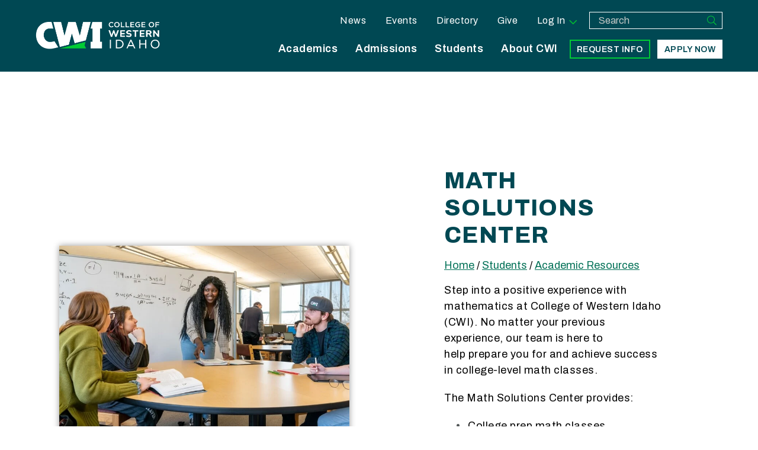

--- FILE ---
content_type: text/html; charset=utf-8
request_url: https://cwi.edu/academic-resources/math-solutions-center
body_size: 39264
content:
<!DOCTYPE html>
<html lang="en" dir="ltr" prefix="og: http://ogp.me/ns# content: http://purl.org/rss/1.0/modules/content/ dc: http://purl.org/dc/terms/ foaf: http://xmlns.com/foaf/0.1/ rdfs: http://www.w3.org/2000/01/rdf-schema# sioc: http://rdfs.org/sioc/ns# sioct: http://rdfs.org/sioc/types# skos: http://www.w3.org/2004/02/skos/core# xsd: http://www.w3.org/2001/XMLSchema#">
<head>
  <!-- start FB include  -->

  <!-- Google Tag Manager -->
      <script src='/sites/all/themes/huckleberry/js/inc/gtm.js'></script>
      <!-- End Google Tag Manager -->  <meta http-equiv="X-UA-Compatible" content="IE=edge" />
  <meta http-equiv="Content-Type" content="text/html; charset=utf-8"><script type="text/javascript">(window.NREUM||(NREUM={})).init={privacy:{cookies_enabled:true},ajax:{deny_list:["bam.nr-data.net"]},feature_flags:["soft_nav"],distributed_tracing:{enabled:true}};(window.NREUM||(NREUM={})).loader_config={agentID:"1103059858",accountID:"3309348",trustKey:"66686",xpid:"VwUHWFVXABAJXVVTAgkCUFA=",licenseKey:"NRJS-919b4564a9d50c13342",applicationID:"994158564",browserID:"1103059858"};;/*! For license information please see nr-loader-spa-1.308.0.min.js.LICENSE.txt */
(()=>{var e,t,r={384:(e,t,r)=>{"use strict";r.d(t,{NT:()=>a,US:()=>u,Zm:()=>o,bQ:()=>d,dV:()=>c,pV:()=>l});var n=r(6154),i=r(1863),s=r(1910);const a={beacon:"bam.nr-data.net",errorBeacon:"bam.nr-data.net"};function o(){return n.gm.NREUM||(n.gm.NREUM={}),void 0===n.gm.newrelic&&(n.gm.newrelic=n.gm.NREUM),n.gm.NREUM}function c(){let e=o();return e.o||(e.o={ST:n.gm.setTimeout,SI:n.gm.setImmediate||n.gm.setInterval,CT:n.gm.clearTimeout,XHR:n.gm.XMLHttpRequest,REQ:n.gm.Request,EV:n.gm.Event,PR:n.gm.Promise,MO:n.gm.MutationObserver,FETCH:n.gm.fetch,WS:n.gm.WebSocket},(0,s.i)(...Object.values(e.o))),e}function d(e,t){let r=o();r.initializedAgents??={},t.initializedAt={ms:(0,i.t)(),date:new Date},r.initializedAgents[e]=t}function u(e,t){o()[e]=t}function l(){return function(){let e=o();const t=e.info||{};e.info={beacon:a.beacon,errorBeacon:a.errorBeacon,...t}}(),function(){let e=o();const t=e.init||{};e.init={...t}}(),c(),function(){let e=o();const t=e.loader_config||{};e.loader_config={...t}}(),o()}},782:(e,t,r)=>{"use strict";r.d(t,{T:()=>n});const n=r(860).K7.pageViewTiming},860:(e,t,r)=>{"use strict";r.d(t,{$J:()=>u,K7:()=>c,P3:()=>d,XX:()=>i,Yy:()=>o,df:()=>s,qY:()=>n,v4:()=>a});const n="events",i="jserrors",s="browser/blobs",a="rum",o="browser/logs",c={ajax:"ajax",genericEvents:"generic_events",jserrors:i,logging:"logging",metrics:"metrics",pageAction:"page_action",pageViewEvent:"page_view_event",pageViewTiming:"page_view_timing",sessionReplay:"session_replay",sessionTrace:"session_trace",softNav:"soft_navigations",spa:"spa"},d={[c.pageViewEvent]:1,[c.pageViewTiming]:2,[c.metrics]:3,[c.jserrors]:4,[c.spa]:5,[c.ajax]:6,[c.sessionTrace]:7,[c.softNav]:8,[c.sessionReplay]:9,[c.logging]:10,[c.genericEvents]:11},u={[c.pageViewEvent]:a,[c.pageViewTiming]:n,[c.ajax]:n,[c.spa]:n,[c.softNav]:n,[c.metrics]:i,[c.jserrors]:i,[c.sessionTrace]:s,[c.sessionReplay]:s,[c.logging]:o,[c.genericEvents]:"ins"}},944:(e,t,r)=>{"use strict";r.d(t,{R:()=>i});var n=r(3241);function i(e,t){"function"==typeof console.debug&&(console.debug("New Relic Warning: https://github.com/newrelic/newrelic-browser-agent/blob/main/docs/warning-codes.md#".concat(e),t),(0,n.W)({agentIdentifier:null,drained:null,type:"data",name:"warn",feature:"warn",data:{code:e,secondary:t}}))}},993:(e,t,r)=>{"use strict";r.d(t,{A$:()=>s,ET:()=>a,TZ:()=>o,p_:()=>i});var n=r(860);const i={ERROR:"ERROR",WARN:"WARN",INFO:"INFO",DEBUG:"DEBUG",TRACE:"TRACE"},s={OFF:0,ERROR:1,WARN:2,INFO:3,DEBUG:4,TRACE:5},a="log",o=n.K7.logging},1541:(e,t,r)=>{"use strict";r.d(t,{U:()=>i,f:()=>n});const n={MFE:"MFE",BA:"BA"};function i(e,t){if(2!==t?.harvestEndpointVersion)return{};const r=t.agentRef.runtime.appMetadata.agents[0].entityGuid;return e?{"source.id":e.id,"source.name":e.name,"source.type":e.type,"parent.id":e.parent?.id||r,"parent.type":e.parent?.type||n.BA}:{"entity.guid":r,appId:t.agentRef.info.applicationID}}},1687:(e,t,r)=>{"use strict";r.d(t,{Ak:()=>d,Ze:()=>h,x3:()=>u});var n=r(3241),i=r(7836),s=r(3606),a=r(860),o=r(2646);const c={};function d(e,t){const r={staged:!1,priority:a.P3[t]||0};l(e),c[e].get(t)||c[e].set(t,r)}function u(e,t){e&&c[e]&&(c[e].get(t)&&c[e].delete(t),p(e,t,!1),c[e].size&&f(e))}function l(e){if(!e)throw new Error("agentIdentifier required");c[e]||(c[e]=new Map)}function h(e="",t="feature",r=!1){if(l(e),!e||!c[e].get(t)||r)return p(e,t);c[e].get(t).staged=!0,f(e)}function f(e){const t=Array.from(c[e]);t.every(([e,t])=>t.staged)&&(t.sort((e,t)=>e[1].priority-t[1].priority),t.forEach(([t])=>{c[e].delete(t),p(e,t)}))}function p(e,t,r=!0){const a=e?i.ee.get(e):i.ee,c=s.i.handlers;if(!a.aborted&&a.backlog&&c){if((0,n.W)({agentIdentifier:e,type:"lifecycle",name:"drain",feature:t}),r){const e=a.backlog[t],r=c[t];if(r){for(let t=0;e&&t<e.length;++t)g(e[t],r);Object.entries(r).forEach(([e,t])=>{Object.values(t||{}).forEach(t=>{t[0]?.on&&t[0]?.context()instanceof o.y&&t[0].on(e,t[1])})})}}a.isolatedBacklog||delete c[t],a.backlog[t]=null,a.emit("drain-"+t,[])}}function g(e,t){var r=e[1];Object.values(t[r]||{}).forEach(t=>{var r=e[0];if(t[0]===r){var n=t[1],i=e[3],s=e[2];n.apply(i,s)}})}},1738:(e,t,r)=>{"use strict";r.d(t,{U:()=>f,Y:()=>h});var n=r(3241),i=r(9908),s=r(1863),a=r(944),o=r(5701),c=r(3969),d=r(8362),u=r(860),l=r(4261);function h(e,t,r,s){const h=s||r;!h||h[e]&&h[e]!==d.d.prototype[e]||(h[e]=function(){(0,i.p)(c.xV,["API/"+e+"/called"],void 0,u.K7.metrics,r.ee),(0,n.W)({agentIdentifier:r.agentIdentifier,drained:!!o.B?.[r.agentIdentifier],type:"data",name:"api",feature:l.Pl+e,data:{}});try{return t.apply(this,arguments)}catch(e){(0,a.R)(23,e)}})}function f(e,t,r,n,a){const o=e.info;null===r?delete o.jsAttributes[t]:o.jsAttributes[t]=r,(a||null===r)&&(0,i.p)(l.Pl+n,[(0,s.t)(),t,r],void 0,"session",e.ee)}},1741:(e,t,r)=>{"use strict";r.d(t,{W:()=>s});var n=r(944),i=r(4261);class s{#e(e,...t){if(this[e]!==s.prototype[e])return this[e](...t);(0,n.R)(35,e)}addPageAction(e,t){return this.#e(i.hG,e,t)}register(e){return this.#e(i.eY,e)}recordCustomEvent(e,t){return this.#e(i.fF,e,t)}setPageViewName(e,t){return this.#e(i.Fw,e,t)}setCustomAttribute(e,t,r){return this.#e(i.cD,e,t,r)}noticeError(e,t){return this.#e(i.o5,e,t)}setUserId(e,t=!1){return this.#e(i.Dl,e,t)}setApplicationVersion(e){return this.#e(i.nb,e)}setErrorHandler(e){return this.#e(i.bt,e)}addRelease(e,t){return this.#e(i.k6,e,t)}log(e,t){return this.#e(i.$9,e,t)}start(){return this.#e(i.d3)}finished(e){return this.#e(i.BL,e)}recordReplay(){return this.#e(i.CH)}pauseReplay(){return this.#e(i.Tb)}addToTrace(e){return this.#e(i.U2,e)}setCurrentRouteName(e){return this.#e(i.PA,e)}interaction(e){return this.#e(i.dT,e)}wrapLogger(e,t,r){return this.#e(i.Wb,e,t,r)}measure(e,t){return this.#e(i.V1,e,t)}consent(e){return this.#e(i.Pv,e)}}},1863:(e,t,r)=>{"use strict";function n(){return Math.floor(performance.now())}r.d(t,{t:()=>n})},1910:(e,t,r)=>{"use strict";r.d(t,{i:()=>s});var n=r(944);const i=new Map;function s(...e){return e.every(e=>{if(i.has(e))return i.get(e);const t="function"==typeof e?e.toString():"",r=t.includes("[native code]"),s=t.includes("nrWrapper");return r||s||(0,n.R)(64,e?.name||t),i.set(e,r),r})}},2555:(e,t,r)=>{"use strict";r.d(t,{D:()=>o,f:()=>a});var n=r(384),i=r(8122);const s={beacon:n.NT.beacon,errorBeacon:n.NT.errorBeacon,licenseKey:void 0,applicationID:void 0,sa:void 0,queueTime:void 0,applicationTime:void 0,ttGuid:void 0,user:void 0,account:void 0,product:void 0,extra:void 0,jsAttributes:{},userAttributes:void 0,atts:void 0,transactionName:void 0,tNamePlain:void 0};function a(e){try{return!!e.licenseKey&&!!e.errorBeacon&&!!e.applicationID}catch(e){return!1}}const o=e=>(0,i.a)(e,s)},2614:(e,t,r)=>{"use strict";r.d(t,{BB:()=>a,H3:()=>n,g:()=>d,iL:()=>c,tS:()=>o,uh:()=>i,wk:()=>s});const n="NRBA",i="SESSION",s=144e5,a=18e5,o={STARTED:"session-started",PAUSE:"session-pause",RESET:"session-reset",RESUME:"session-resume",UPDATE:"session-update"},c={SAME_TAB:"same-tab",CROSS_TAB:"cross-tab"},d={OFF:0,FULL:1,ERROR:2}},2646:(e,t,r)=>{"use strict";r.d(t,{y:()=>n});class n{constructor(e){this.contextId=e}}},2843:(e,t,r)=>{"use strict";r.d(t,{G:()=>s,u:()=>i});var n=r(3878);function i(e,t=!1,r,i){(0,n.DD)("visibilitychange",function(){if(t)return void("hidden"===document.visibilityState&&e());e(document.visibilityState)},r,i)}function s(e,t,r){(0,n.sp)("pagehide",e,t,r)}},3241:(e,t,r)=>{"use strict";r.d(t,{W:()=>s});var n=r(6154);const i="newrelic";function s(e={}){try{n.gm.dispatchEvent(new CustomEvent(i,{detail:e}))}catch(e){}}},3304:(e,t,r)=>{"use strict";r.d(t,{A:()=>s});var n=r(7836);const i=()=>{const e=new WeakSet;return(t,r)=>{if("object"==typeof r&&null!==r){if(e.has(r))return;e.add(r)}return r}};function s(e){try{return JSON.stringify(e,i())??""}catch(e){try{n.ee.emit("internal-error",[e])}catch(e){}return""}}},3333:(e,t,r)=>{"use strict";r.d(t,{$v:()=>u,TZ:()=>n,Xh:()=>c,Zp:()=>i,kd:()=>d,mq:()=>o,nf:()=>a,qN:()=>s});const n=r(860).K7.genericEvents,i=["auxclick","click","copy","keydown","paste","scrollend"],s=["focus","blur"],a=4,o=1e3,c=2e3,d=["PageAction","UserAction","BrowserPerformance"],u={RESOURCES:"experimental.resources",REGISTER:"register"}},3434:(e,t,r)=>{"use strict";r.d(t,{Jt:()=>s,YM:()=>d});var n=r(7836),i=r(5607);const s="nr@original:".concat(i.W),a=50;var o=Object.prototype.hasOwnProperty,c=!1;function d(e,t){return e||(e=n.ee),r.inPlace=function(e,t,n,i,s){n||(n="");const a="-"===n.charAt(0);for(let o=0;o<t.length;o++){const c=t[o],d=e[c];l(d)||(e[c]=r(d,a?c+n:n,i,c,s))}},r.flag=s,r;function r(t,r,n,c,d){return l(t)?t:(r||(r=""),nrWrapper[s]=t,function(e,t,r){if(Object.defineProperty&&Object.keys)try{return Object.keys(e).forEach(function(r){Object.defineProperty(t,r,{get:function(){return e[r]},set:function(t){return e[r]=t,t}})}),t}catch(e){u([e],r)}for(var n in e)o.call(e,n)&&(t[n]=e[n])}(t,nrWrapper,e),nrWrapper);function nrWrapper(){var s,o,l,h;let f;try{o=this,s=[...arguments],l="function"==typeof n?n(s,o):n||{}}catch(t){u([t,"",[s,o,c],l],e)}i(r+"start",[s,o,c],l,d);const p=performance.now();let g;try{return h=t.apply(o,s),g=performance.now(),h}catch(e){throw g=performance.now(),i(r+"err",[s,o,e],l,d),f=e,f}finally{const e=g-p,t={start:p,end:g,duration:e,isLongTask:e>=a,methodName:c,thrownError:f};t.isLongTask&&i("long-task",[t,o],l,d),i(r+"end",[s,o,h],l,d)}}}function i(r,n,i,s){if(!c||t){var a=c;c=!0;try{e.emit(r,n,i,t,s)}catch(t){u([t,r,n,i],e)}c=a}}}function u(e,t){t||(t=n.ee);try{t.emit("internal-error",e)}catch(e){}}function l(e){return!(e&&"function"==typeof e&&e.apply&&!e[s])}},3606:(e,t,r)=>{"use strict";r.d(t,{i:()=>s});var n=r(9908);s.on=a;var i=s.handlers={};function s(e,t,r,s){a(s||n.d,i,e,t,r)}function a(e,t,r,i,s){s||(s="feature"),e||(e=n.d);var a=t[s]=t[s]||{};(a[r]=a[r]||[]).push([e,i])}},3738:(e,t,r)=>{"use strict";r.d(t,{He:()=>i,Kp:()=>o,Lc:()=>d,Rz:()=>u,TZ:()=>n,bD:()=>s,d3:()=>a,jx:()=>l,sl:()=>h,uP:()=>c});const n=r(860).K7.sessionTrace,i="bstResource",s="resource",a="-start",o="-end",c="fn"+a,d="fn"+o,u="pushState",l=1e3,h=3e4},3785:(e,t,r)=>{"use strict";r.d(t,{R:()=>c,b:()=>d});var n=r(9908),i=r(1863),s=r(860),a=r(3969),o=r(993);function c(e,t,r={},c=o.p_.INFO,d=!0,u,l=(0,i.t)()){(0,n.p)(a.xV,["API/logging/".concat(c.toLowerCase(),"/called")],void 0,s.K7.metrics,e),(0,n.p)(o.ET,[l,t,r,c,d,u],void 0,s.K7.logging,e)}function d(e){return"string"==typeof e&&Object.values(o.p_).some(t=>t===e.toUpperCase().trim())}},3878:(e,t,r)=>{"use strict";function n(e,t){return{capture:e,passive:!1,signal:t}}function i(e,t,r=!1,i){window.addEventListener(e,t,n(r,i))}function s(e,t,r=!1,i){document.addEventListener(e,t,n(r,i))}r.d(t,{DD:()=>s,jT:()=>n,sp:()=>i})},3962:(e,t,r)=>{"use strict";r.d(t,{AM:()=>a,O2:()=>l,OV:()=>s,Qu:()=>h,TZ:()=>c,ih:()=>f,pP:()=>o,t1:()=>u,tC:()=>i,wD:()=>d});var n=r(860);const i=["click","keydown","submit"],s="popstate",a="api",o="initialPageLoad",c=n.K7.softNav,d=5e3,u=500,l={INITIAL_PAGE_LOAD:"",ROUTE_CHANGE:1,UNSPECIFIED:2},h={INTERACTION:1,AJAX:2,CUSTOM_END:3,CUSTOM_TRACER:4},f={IP:"in progress",PF:"pending finish",FIN:"finished",CAN:"cancelled"}},3969:(e,t,r)=>{"use strict";r.d(t,{TZ:()=>n,XG:()=>o,rs:()=>i,xV:()=>a,z_:()=>s});const n=r(860).K7.metrics,i="sm",s="cm",a="storeSupportabilityMetrics",o="storeEventMetrics"},4234:(e,t,r)=>{"use strict";r.d(t,{W:()=>s});var n=r(7836),i=r(1687);class s{constructor(e,t){this.agentIdentifier=e,this.ee=n.ee.get(e),this.featureName=t,this.blocked=!1}deregisterDrain(){(0,i.x3)(this.agentIdentifier,this.featureName)}}},4261:(e,t,r)=>{"use strict";r.d(t,{$9:()=>u,BL:()=>c,CH:()=>p,Dl:()=>R,Fw:()=>w,PA:()=>v,Pl:()=>n,Pv:()=>A,Tb:()=>h,U2:()=>a,V1:()=>E,Wb:()=>T,bt:()=>y,cD:()=>b,d3:()=>x,dT:()=>d,eY:()=>g,fF:()=>f,hG:()=>s,hw:()=>i,k6:()=>o,nb:()=>m,o5:()=>l});const n="api-",i=n+"ixn-",s="addPageAction",a="addToTrace",o="addRelease",c="finished",d="interaction",u="log",l="noticeError",h="pauseReplay",f="recordCustomEvent",p="recordReplay",g="register",m="setApplicationVersion",v="setCurrentRouteName",b="setCustomAttribute",y="setErrorHandler",w="setPageViewName",R="setUserId",x="start",T="wrapLogger",E="measure",A="consent"},5205:(e,t,r)=>{"use strict";r.d(t,{j:()=>S});var n=r(384),i=r(1741);var s=r(2555),a=r(3333);const o=e=>{if(!e||"string"!=typeof e)return!1;try{document.createDocumentFragment().querySelector(e)}catch{return!1}return!0};var c=r(2614),d=r(944),u=r(8122);const l="[data-nr-mask]",h=e=>(0,u.a)(e,(()=>{const e={feature_flags:[],experimental:{allow_registered_children:!1,resources:!1},mask_selector:"*",block_selector:"[data-nr-block]",mask_input_options:{color:!1,date:!1,"datetime-local":!1,email:!1,month:!1,number:!1,range:!1,search:!1,tel:!1,text:!1,time:!1,url:!1,week:!1,textarea:!1,select:!1,password:!0}};return{ajax:{deny_list:void 0,block_internal:!0,enabled:!0,autoStart:!0},api:{get allow_registered_children(){return e.feature_flags.includes(a.$v.REGISTER)||e.experimental.allow_registered_children},set allow_registered_children(t){e.experimental.allow_registered_children=t},duplicate_registered_data:!1},browser_consent_mode:{enabled:!1},distributed_tracing:{enabled:void 0,exclude_newrelic_header:void 0,cors_use_newrelic_header:void 0,cors_use_tracecontext_headers:void 0,allowed_origins:void 0},get feature_flags(){return e.feature_flags},set feature_flags(t){e.feature_flags=t},generic_events:{enabled:!0,autoStart:!0},harvest:{interval:30},jserrors:{enabled:!0,autoStart:!0},logging:{enabled:!0,autoStart:!0},metrics:{enabled:!0,autoStart:!0},obfuscate:void 0,page_action:{enabled:!0},page_view_event:{enabled:!0,autoStart:!0},page_view_timing:{enabled:!0,autoStart:!0},performance:{capture_marks:!1,capture_measures:!1,capture_detail:!0,resources:{get enabled(){return e.feature_flags.includes(a.$v.RESOURCES)||e.experimental.resources},set enabled(t){e.experimental.resources=t},asset_types:[],first_party_domains:[],ignore_newrelic:!0}},privacy:{cookies_enabled:!0},proxy:{assets:void 0,beacon:void 0},session:{expiresMs:c.wk,inactiveMs:c.BB},session_replay:{autoStart:!0,enabled:!1,preload:!1,sampling_rate:10,error_sampling_rate:100,collect_fonts:!1,inline_images:!1,fix_stylesheets:!0,mask_all_inputs:!0,get mask_text_selector(){return e.mask_selector},set mask_text_selector(t){o(t)?e.mask_selector="".concat(t,",").concat(l):""===t||null===t?e.mask_selector=l:(0,d.R)(5,t)},get block_class(){return"nr-block"},get ignore_class(){return"nr-ignore"},get mask_text_class(){return"nr-mask"},get block_selector(){return e.block_selector},set block_selector(t){o(t)?e.block_selector+=",".concat(t):""!==t&&(0,d.R)(6,t)},get mask_input_options(){return e.mask_input_options},set mask_input_options(t){t&&"object"==typeof t?e.mask_input_options={...t,password:!0}:(0,d.R)(7,t)}},session_trace:{enabled:!0,autoStart:!0},soft_navigations:{enabled:!0,autoStart:!0},spa:{enabled:!0,autoStart:!0},ssl:void 0,user_actions:{enabled:!0,elementAttributes:["id","className","tagName","type"]}}})());var f=r(6154),p=r(9324);let g=0;const m={buildEnv:p.F3,distMethod:p.Xs,version:p.xv,originTime:f.WN},v={consented:!1},b={appMetadata:{},get consented(){return this.session?.state?.consent||v.consented},set consented(e){v.consented=e},customTransaction:void 0,denyList:void 0,disabled:!1,harvester:void 0,isolatedBacklog:!1,isRecording:!1,loaderType:void 0,maxBytes:3e4,obfuscator:void 0,onerror:void 0,ptid:void 0,releaseIds:{},session:void 0,timeKeeper:void 0,registeredEntities:[],jsAttributesMetadata:{bytes:0},get harvestCount(){return++g}},y=e=>{const t=(0,u.a)(e,b),r=Object.keys(m).reduce((e,t)=>(e[t]={value:m[t],writable:!1,configurable:!0,enumerable:!0},e),{});return Object.defineProperties(t,r)};var w=r(5701);const R=e=>{const t=e.startsWith("http");e+="/",r.p=t?e:"https://"+e};var x=r(7836),T=r(3241);const E={accountID:void 0,trustKey:void 0,agentID:void 0,licenseKey:void 0,applicationID:void 0,xpid:void 0},A=e=>(0,u.a)(e,E),_=new Set;function S(e,t={},r,a){let{init:o,info:c,loader_config:d,runtime:u={},exposed:l=!0}=t;if(!c){const e=(0,n.pV)();o=e.init,c=e.info,d=e.loader_config}e.init=h(o||{}),e.loader_config=A(d||{}),c.jsAttributes??={},f.bv&&(c.jsAttributes.isWorker=!0),e.info=(0,s.D)(c);const p=e.init,g=[c.beacon,c.errorBeacon];_.has(e.agentIdentifier)||(p.proxy.assets&&(R(p.proxy.assets),g.push(p.proxy.assets)),p.proxy.beacon&&g.push(p.proxy.beacon),e.beacons=[...g],function(e){const t=(0,n.pV)();Object.getOwnPropertyNames(i.W.prototype).forEach(r=>{const n=i.W.prototype[r];if("function"!=typeof n||"constructor"===n)return;let s=t[r];e[r]&&!1!==e.exposed&&"micro-agent"!==e.runtime?.loaderType&&(t[r]=(...t)=>{const n=e[r](...t);return s?s(...t):n})})}(e),(0,n.US)("activatedFeatures",w.B)),u.denyList=[...p.ajax.deny_list||[],...p.ajax.block_internal?g:[]],u.ptid=e.agentIdentifier,u.loaderType=r,e.runtime=y(u),_.has(e.agentIdentifier)||(e.ee=x.ee.get(e.agentIdentifier),e.exposed=l,(0,T.W)({agentIdentifier:e.agentIdentifier,drained:!!w.B?.[e.agentIdentifier],type:"lifecycle",name:"initialize",feature:void 0,data:e.config})),_.add(e.agentIdentifier)}},5270:(e,t,r)=>{"use strict";r.d(t,{Aw:()=>a,SR:()=>s,rF:()=>o});var n=r(384),i=r(7767);function s(e){return!!(0,n.dV)().o.MO&&(0,i.V)(e)&&!0===e?.session_trace.enabled}function a(e){return!0===e?.session_replay.preload&&s(e)}function o(e,t){try{if("string"==typeof t?.type){if("password"===t.type.toLowerCase())return"*".repeat(e?.length||0);if(void 0!==t?.dataset?.nrUnmask||t?.classList?.contains("nr-unmask"))return e}}catch(e){}return"string"==typeof e?e.replace(/[\S]/g,"*"):"*".repeat(e?.length||0)}},5289:(e,t,r)=>{"use strict";r.d(t,{GG:()=>a,Qr:()=>c,sB:()=>o});var n=r(3878),i=r(6389);function s(){return"undefined"==typeof document||"complete"===document.readyState}function a(e,t){if(s())return e();const r=(0,i.J)(e),a=setInterval(()=>{s()&&(clearInterval(a),r())},500);(0,n.sp)("load",r,t)}function o(e){if(s())return e();(0,n.DD)("DOMContentLoaded",e)}function c(e){if(s())return e();(0,n.sp)("popstate",e)}},5607:(e,t,r)=>{"use strict";r.d(t,{W:()=>n});const n=(0,r(9566).bz)()},5701:(e,t,r)=>{"use strict";r.d(t,{B:()=>s,t:()=>a});var n=r(3241);const i=new Set,s={};function a(e,t){const r=t.agentIdentifier;s[r]??={},e&&"object"==typeof e&&(i.has(r)||(t.ee.emit("rumresp",[e]),s[r]=e,i.add(r),(0,n.W)({agentIdentifier:r,loaded:!0,drained:!0,type:"lifecycle",name:"load",feature:void 0,data:e})))}},6154:(e,t,r)=>{"use strict";r.d(t,{OF:()=>d,RI:()=>i,WN:()=>h,bv:()=>s,eN:()=>f,gm:()=>a,lR:()=>l,m:()=>c,mw:()=>o,sb:()=>u});var n=r(1863);const i="undefined"!=typeof window&&!!window.document,s="undefined"!=typeof WorkerGlobalScope&&("undefined"!=typeof self&&self instanceof WorkerGlobalScope&&self.navigator instanceof WorkerNavigator||"undefined"!=typeof globalThis&&globalThis instanceof WorkerGlobalScope&&globalThis.navigator instanceof WorkerNavigator),a=i?window:"undefined"!=typeof WorkerGlobalScope&&("undefined"!=typeof self&&self instanceof WorkerGlobalScope&&self||"undefined"!=typeof globalThis&&globalThis instanceof WorkerGlobalScope&&globalThis),o=Boolean("hidden"===a?.document?.visibilityState),c=""+a?.location,d=/iPad|iPhone|iPod/.test(a.navigator?.userAgent),u=d&&"undefined"==typeof SharedWorker,l=(()=>{const e=a.navigator?.userAgent?.match(/Firefox[/\s](\d+\.\d+)/);return Array.isArray(e)&&e.length>=2?+e[1]:0})(),h=Date.now()-(0,n.t)(),f=()=>"undefined"!=typeof PerformanceNavigationTiming&&a?.performance?.getEntriesByType("navigation")?.[0]?.responseStart},6344:(e,t,r)=>{"use strict";r.d(t,{BB:()=>u,Qb:()=>l,TZ:()=>i,Ug:()=>a,Vh:()=>s,_s:()=>o,bc:()=>d,yP:()=>c});var n=r(2614);const i=r(860).K7.sessionReplay,s="errorDuringReplay",a=.12,o={DomContentLoaded:0,Load:1,FullSnapshot:2,IncrementalSnapshot:3,Meta:4,Custom:5},c={[n.g.ERROR]:15e3,[n.g.FULL]:3e5,[n.g.OFF]:0},d={RESET:{message:"Session was reset",sm:"Reset"},IMPORT:{message:"Recorder failed to import",sm:"Import"},TOO_MANY:{message:"429: Too Many Requests",sm:"Too-Many"},TOO_BIG:{message:"Payload was too large",sm:"Too-Big"},CROSS_TAB:{message:"Session Entity was set to OFF on another tab",sm:"Cross-Tab"},ENTITLEMENTS:{message:"Session Replay is not allowed and will not be started",sm:"Entitlement"}},u=5e3,l={API:"api",RESUME:"resume",SWITCH_TO_FULL:"switchToFull",INITIALIZE:"initialize",PRELOAD:"preload"}},6389:(e,t,r)=>{"use strict";function n(e,t=500,r={}){const n=r?.leading||!1;let i;return(...r)=>{n&&void 0===i&&(e.apply(this,r),i=setTimeout(()=>{i=clearTimeout(i)},t)),n||(clearTimeout(i),i=setTimeout(()=>{e.apply(this,r)},t))}}function i(e){let t=!1;return(...r)=>{t||(t=!0,e.apply(this,r))}}r.d(t,{J:()=>i,s:()=>n})},6630:(e,t,r)=>{"use strict";r.d(t,{T:()=>n});const n=r(860).K7.pageViewEvent},6774:(e,t,r)=>{"use strict";r.d(t,{T:()=>n});const n=r(860).K7.jserrors},7295:(e,t,r)=>{"use strict";r.d(t,{Xv:()=>a,gX:()=>i,iW:()=>s});var n=[];function i(e){if(!e||s(e))return!1;if(0===n.length)return!0;if("*"===n[0].hostname)return!1;for(var t=0;t<n.length;t++){var r=n[t];if(r.hostname.test(e.hostname)&&r.pathname.test(e.pathname))return!1}return!0}function s(e){return void 0===e.hostname}function a(e){if(n=[],e&&e.length)for(var t=0;t<e.length;t++){let r=e[t];if(!r)continue;if("*"===r)return void(n=[{hostname:"*"}]);0===r.indexOf("http://")?r=r.substring(7):0===r.indexOf("https://")&&(r=r.substring(8));const i=r.indexOf("/");let s,a;i>0?(s=r.substring(0,i),a=r.substring(i)):(s=r,a="*");let[c]=s.split(":");n.push({hostname:o(c),pathname:o(a,!0)})}}function o(e,t=!1){const r=e.replace(/[.+?^${}()|[\]\\]/g,e=>"\\"+e).replace(/\*/g,".*?");return new RegExp((t?"^":"")+r+"$")}},7485:(e,t,r)=>{"use strict";r.d(t,{D:()=>i});var n=r(6154);function i(e){if(0===(e||"").indexOf("data:"))return{protocol:"data"};try{const t=new URL(e,location.href),r={port:t.port,hostname:t.hostname,pathname:t.pathname,search:t.search,protocol:t.protocol.slice(0,t.protocol.indexOf(":")),sameOrigin:t.protocol===n.gm?.location?.protocol&&t.host===n.gm?.location?.host};return r.port&&""!==r.port||("http:"===t.protocol&&(r.port="80"),"https:"===t.protocol&&(r.port="443")),r.pathname&&""!==r.pathname?r.pathname.startsWith("/")||(r.pathname="/".concat(r.pathname)):r.pathname="/",r}catch(e){return{}}}},7699:(e,t,r)=>{"use strict";r.d(t,{It:()=>s,KC:()=>o,No:()=>i,qh:()=>a});var n=r(860);const i=16e3,s=1e6,a="SESSION_ERROR",o={[n.K7.logging]:!0,[n.K7.genericEvents]:!1,[n.K7.jserrors]:!1,[n.K7.ajax]:!1}},7767:(e,t,r)=>{"use strict";r.d(t,{V:()=>i});var n=r(6154);const i=e=>n.RI&&!0===e?.privacy.cookies_enabled},7836:(e,t,r)=>{"use strict";r.d(t,{P:()=>o,ee:()=>c});var n=r(384),i=r(8990),s=r(2646),a=r(5607);const o="nr@context:".concat(a.W),c=function e(t,r){var n={},a={},u={},l=!1;try{l=16===r.length&&d.initializedAgents?.[r]?.runtime.isolatedBacklog}catch(e){}var h={on:p,addEventListener:p,removeEventListener:function(e,t){var r=n[e];if(!r)return;for(var i=0;i<r.length;i++)r[i]===t&&r.splice(i,1)},emit:function(e,r,n,i,s){!1!==s&&(s=!0);if(c.aborted&&!i)return;t&&s&&t.emit(e,r,n);var o=f(n);g(e).forEach(e=>{e.apply(o,r)});var d=v()[a[e]];d&&d.push([h,e,r,o]);return o},get:m,listeners:g,context:f,buffer:function(e,t){const r=v();if(t=t||"feature",h.aborted)return;Object.entries(e||{}).forEach(([e,n])=>{a[n]=t,t in r||(r[t]=[])})},abort:function(){h._aborted=!0,Object.keys(h.backlog).forEach(e=>{delete h.backlog[e]})},isBuffering:function(e){return!!v()[a[e]]},debugId:r,backlog:l?{}:t&&"object"==typeof t.backlog?t.backlog:{},isolatedBacklog:l};return Object.defineProperty(h,"aborted",{get:()=>{let e=h._aborted||!1;return e||(t&&(e=t.aborted),e)}}),h;function f(e){return e&&e instanceof s.y?e:e?(0,i.I)(e,o,()=>new s.y(o)):new s.y(o)}function p(e,t){n[e]=g(e).concat(t)}function g(e){return n[e]||[]}function m(t){return u[t]=u[t]||e(h,t)}function v(){return h.backlog}}(void 0,"globalEE"),d=(0,n.Zm)();d.ee||(d.ee=c)},8122:(e,t,r)=>{"use strict";r.d(t,{a:()=>i});var n=r(944);function i(e,t){try{if(!e||"object"!=typeof e)return(0,n.R)(3);if(!t||"object"!=typeof t)return(0,n.R)(4);const r=Object.create(Object.getPrototypeOf(t),Object.getOwnPropertyDescriptors(t)),s=0===Object.keys(r).length?e:r;for(let a in s)if(void 0!==e[a])try{if(null===e[a]){r[a]=null;continue}Array.isArray(e[a])&&Array.isArray(t[a])?r[a]=Array.from(new Set([...e[a],...t[a]])):"object"==typeof e[a]&&"object"==typeof t[a]?r[a]=i(e[a],t[a]):r[a]=e[a]}catch(e){r[a]||(0,n.R)(1,e)}return r}catch(e){(0,n.R)(2,e)}}},8139:(e,t,r)=>{"use strict";r.d(t,{u:()=>h});var n=r(7836),i=r(3434),s=r(8990),a=r(6154);const o={},c=a.gm.XMLHttpRequest,d="addEventListener",u="removeEventListener",l="nr@wrapped:".concat(n.P);function h(e){var t=function(e){return(e||n.ee).get("events")}(e);if(o[t.debugId]++)return t;o[t.debugId]=1;var r=(0,i.YM)(t,!0);function h(e){r.inPlace(e,[d,u],"-",p)}function p(e,t){return e[1]}return"getPrototypeOf"in Object&&(a.RI&&f(document,h),c&&f(c.prototype,h),f(a.gm,h)),t.on(d+"-start",function(e,t){var n=e[1];if(null!==n&&("function"==typeof n||"object"==typeof n)&&"newrelic"!==e[0]){var i=(0,s.I)(n,l,function(){var e={object:function(){if("function"!=typeof n.handleEvent)return;return n.handleEvent.apply(n,arguments)},function:n}[typeof n];return e?r(e,"fn-",null,e.name||"anonymous"):n});this.wrapped=e[1]=i}}),t.on(u+"-start",function(e){e[1]=this.wrapped||e[1]}),t}function f(e,t,...r){let n=e;for(;"object"==typeof n&&!Object.prototype.hasOwnProperty.call(n,d);)n=Object.getPrototypeOf(n);n&&t(n,...r)}},8362:(e,t,r)=>{"use strict";r.d(t,{d:()=>s});var n=r(9566),i=r(1741);class s extends i.W{agentIdentifier=(0,n.LA)(16)}},8374:(e,t,r)=>{r.nc=(()=>{try{return document?.currentScript?.nonce}catch(e){}return""})()},8990:(e,t,r)=>{"use strict";r.d(t,{I:()=>i});var n=Object.prototype.hasOwnProperty;function i(e,t,r){if(n.call(e,t))return e[t];var i=r();if(Object.defineProperty&&Object.keys)try{return Object.defineProperty(e,t,{value:i,writable:!0,enumerable:!1}),i}catch(e){}return e[t]=i,i}},9119:(e,t,r)=>{"use strict";r.d(t,{L:()=>s});var n=/([^?#]*)[^#]*(#[^?]*|$).*/,i=/([^?#]*)().*/;function s(e,t){return e?e.replace(t?n:i,"$1$2"):e}},9300:(e,t,r)=>{"use strict";r.d(t,{T:()=>n});const n=r(860).K7.ajax},9324:(e,t,r)=>{"use strict";r.d(t,{AJ:()=>a,F3:()=>i,Xs:()=>s,Yq:()=>o,xv:()=>n});const n="1.308.0",i="PROD",s="CDN",a="@newrelic/rrweb",o="1.0.1"},9566:(e,t,r)=>{"use strict";r.d(t,{LA:()=>o,ZF:()=>c,bz:()=>a,el:()=>d});var n=r(6154);const i="xxxxxxxx-xxxx-4xxx-yxxx-xxxxxxxxxxxx";function s(e,t){return e?15&e[t]:16*Math.random()|0}function a(){const e=n.gm?.crypto||n.gm?.msCrypto;let t,r=0;return e&&e.getRandomValues&&(t=e.getRandomValues(new Uint8Array(30))),i.split("").map(e=>"x"===e?s(t,r++).toString(16):"y"===e?(3&s()|8).toString(16):e).join("")}function o(e){const t=n.gm?.crypto||n.gm?.msCrypto;let r,i=0;t&&t.getRandomValues&&(r=t.getRandomValues(new Uint8Array(e)));const a=[];for(var o=0;o<e;o++)a.push(s(r,i++).toString(16));return a.join("")}function c(){return o(16)}function d(){return o(32)}},9908:(e,t,r)=>{"use strict";r.d(t,{d:()=>n,p:()=>i});var n=r(7836).ee.get("handle");function i(e,t,r,i,s){s?(s.buffer([e],i),s.emit(e,t,r)):(n.buffer([e],i),n.emit(e,t,r))}}},n={};function i(e){var t=n[e];if(void 0!==t)return t.exports;var s=n[e]={exports:{}};return r[e](s,s.exports,i),s.exports}i.m=r,i.d=(e,t)=>{for(var r in t)i.o(t,r)&&!i.o(e,r)&&Object.defineProperty(e,r,{enumerable:!0,get:t[r]})},i.f={},i.e=e=>Promise.all(Object.keys(i.f).reduce((t,r)=>(i.f[r](e,t),t),[])),i.u=e=>({212:"nr-spa-compressor",249:"nr-spa-recorder",478:"nr-spa"}[e]+"-1.308.0.min.js"),i.o=(e,t)=>Object.prototype.hasOwnProperty.call(e,t),e={},t="NRBA-1.308.0.PROD:",i.l=(r,n,s,a)=>{if(e[r])e[r].push(n);else{var o,c;if(void 0!==s)for(var d=document.getElementsByTagName("script"),u=0;u<d.length;u++){var l=d[u];if(l.getAttribute("src")==r||l.getAttribute("data-webpack")==t+s){o=l;break}}if(!o){c=!0;var h={478:"sha512-RSfSVnmHk59T/uIPbdSE0LPeqcEdF4/+XhfJdBuccH5rYMOEZDhFdtnh6X6nJk7hGpzHd9Ujhsy7lZEz/ORYCQ==",249:"sha512-ehJXhmntm85NSqW4MkhfQqmeKFulra3klDyY0OPDUE+sQ3GokHlPh1pmAzuNy//3j4ac6lzIbmXLvGQBMYmrkg==",212:"sha512-B9h4CR46ndKRgMBcK+j67uSR2RCnJfGefU+A7FrgR/k42ovXy5x/MAVFiSvFxuVeEk/pNLgvYGMp1cBSK/G6Fg=="};(o=document.createElement("script")).charset="utf-8",i.nc&&o.setAttribute("nonce",i.nc),o.setAttribute("data-webpack",t+s),o.src=r,0!==o.src.indexOf(window.location.origin+"/")&&(o.crossOrigin="anonymous"),h[a]&&(o.integrity=h[a])}e[r]=[n];var f=(t,n)=>{o.onerror=o.onload=null,clearTimeout(p);var i=e[r];if(delete e[r],o.parentNode&&o.parentNode.removeChild(o),i&&i.forEach(e=>e(n)),t)return t(n)},p=setTimeout(f.bind(null,void 0,{type:"timeout",target:o}),12e4);o.onerror=f.bind(null,o.onerror),o.onload=f.bind(null,o.onload),c&&document.head.appendChild(o)}},i.r=e=>{"undefined"!=typeof Symbol&&Symbol.toStringTag&&Object.defineProperty(e,Symbol.toStringTag,{value:"Module"}),Object.defineProperty(e,"__esModule",{value:!0})},i.p="https://js-agent.newrelic.com/",(()=>{var e={38:0,788:0};i.f.j=(t,r)=>{var n=i.o(e,t)?e[t]:void 0;if(0!==n)if(n)r.push(n[2]);else{var s=new Promise((r,i)=>n=e[t]=[r,i]);r.push(n[2]=s);var a=i.p+i.u(t),o=new Error;i.l(a,r=>{if(i.o(e,t)&&(0!==(n=e[t])&&(e[t]=void 0),n)){var s=r&&("load"===r.type?"missing":r.type),a=r&&r.target&&r.target.src;o.message="Loading chunk "+t+" failed: ("+s+": "+a+")",o.name="ChunkLoadError",o.type=s,o.request=a,n[1](o)}},"chunk-"+t,t)}};var t=(t,r)=>{var n,s,[a,o,c]=r,d=0;if(a.some(t=>0!==e[t])){for(n in o)i.o(o,n)&&(i.m[n]=o[n]);if(c)c(i)}for(t&&t(r);d<a.length;d++)s=a[d],i.o(e,s)&&e[s]&&e[s][0](),e[s]=0},r=self["webpackChunk:NRBA-1.308.0.PROD"]=self["webpackChunk:NRBA-1.308.0.PROD"]||[];r.forEach(t.bind(null,0)),r.push=t.bind(null,r.push.bind(r))})(),(()=>{"use strict";i(8374);var e=i(8362),t=i(860);const r=Object.values(t.K7);var n=i(5205);var s=i(9908),a=i(1863),o=i(4261),c=i(1738);var d=i(1687),u=i(4234),l=i(5289),h=i(6154),f=i(944),p=i(5270),g=i(7767),m=i(6389),v=i(7699);class b extends u.W{constructor(e,t){super(e.agentIdentifier,t),this.agentRef=e,this.abortHandler=void 0,this.featAggregate=void 0,this.loadedSuccessfully=void 0,this.onAggregateImported=new Promise(e=>{this.loadedSuccessfully=e}),this.deferred=Promise.resolve(),!1===e.init[this.featureName].autoStart?this.deferred=new Promise((t,r)=>{this.ee.on("manual-start-all",(0,m.J)(()=>{(0,d.Ak)(e.agentIdentifier,this.featureName),t()}))}):(0,d.Ak)(e.agentIdentifier,t)}importAggregator(e,t,r={}){if(this.featAggregate)return;const n=async()=>{let n;await this.deferred;try{if((0,g.V)(e.init)){const{setupAgentSession:t}=await i.e(478).then(i.bind(i,8766));n=t(e)}}catch(e){(0,f.R)(20,e),this.ee.emit("internal-error",[e]),(0,s.p)(v.qh,[e],void 0,this.featureName,this.ee)}try{if(!this.#t(this.featureName,n,e.init))return(0,d.Ze)(this.agentIdentifier,this.featureName),void this.loadedSuccessfully(!1);const{Aggregate:i}=await t();this.featAggregate=new i(e,r),e.runtime.harvester.initializedAggregates.push(this.featAggregate),this.loadedSuccessfully(!0)}catch(e){(0,f.R)(34,e),this.abortHandler?.(),(0,d.Ze)(this.agentIdentifier,this.featureName,!0),this.loadedSuccessfully(!1),this.ee&&this.ee.abort()}};h.RI?(0,l.GG)(()=>n(),!0):n()}#t(e,r,n){if(this.blocked)return!1;switch(e){case t.K7.sessionReplay:return(0,p.SR)(n)&&!!r;case t.K7.sessionTrace:return!!r;default:return!0}}}var y=i(6630),w=i(2614),R=i(3241);class x extends b{static featureName=y.T;constructor(e){var t;super(e,y.T),this.setupInspectionEvents(e.agentIdentifier),t=e,(0,c.Y)(o.Fw,function(e,r){"string"==typeof e&&("/"!==e.charAt(0)&&(e="/"+e),t.runtime.customTransaction=(r||"http://custom.transaction")+e,(0,s.p)(o.Pl+o.Fw,[(0,a.t)()],void 0,void 0,t.ee))},t),this.importAggregator(e,()=>i.e(478).then(i.bind(i,2467)))}setupInspectionEvents(e){const t=(t,r)=>{t&&(0,R.W)({agentIdentifier:e,timeStamp:t.timeStamp,loaded:"complete"===t.target.readyState,type:"window",name:r,data:t.target.location+""})};(0,l.sB)(e=>{t(e,"DOMContentLoaded")}),(0,l.GG)(e=>{t(e,"load")}),(0,l.Qr)(e=>{t(e,"navigate")}),this.ee.on(w.tS.UPDATE,(t,r)=>{(0,R.W)({agentIdentifier:e,type:"lifecycle",name:"session",data:r})})}}var T=i(384);class E extends e.d{constructor(e){var t;(super(),h.gm)?(this.features={},(0,T.bQ)(this.agentIdentifier,this),this.desiredFeatures=new Set(e.features||[]),this.desiredFeatures.add(x),(0,n.j)(this,e,e.loaderType||"agent"),t=this,(0,c.Y)(o.cD,function(e,r,n=!1){if("string"==typeof e){if(["string","number","boolean"].includes(typeof r)||null===r)return(0,c.U)(t,e,r,o.cD,n);(0,f.R)(40,typeof r)}else(0,f.R)(39,typeof e)},t),function(e){(0,c.Y)(o.Dl,function(t,r=!1){if("string"!=typeof t&&null!==t)return void(0,f.R)(41,typeof t);const n=e.info.jsAttributes["enduser.id"];r&&null!=n&&n!==t?(0,s.p)(o.Pl+"setUserIdAndResetSession",[t],void 0,"session",e.ee):(0,c.U)(e,"enduser.id",t,o.Dl,!0)},e)}(this),function(e){(0,c.Y)(o.nb,function(t){if("string"==typeof t||null===t)return(0,c.U)(e,"application.version",t,o.nb,!1);(0,f.R)(42,typeof t)},e)}(this),function(e){(0,c.Y)(o.d3,function(){e.ee.emit("manual-start-all")},e)}(this),function(e){(0,c.Y)(o.Pv,function(t=!0){if("boolean"==typeof t){if((0,s.p)(o.Pl+o.Pv,[t],void 0,"session",e.ee),e.runtime.consented=t,t){const t=e.features.page_view_event;t.onAggregateImported.then(e=>{const r=t.featAggregate;e&&!r.sentRum&&r.sendRum()})}}else(0,f.R)(65,typeof t)},e)}(this),this.run()):(0,f.R)(21)}get config(){return{info:this.info,init:this.init,loader_config:this.loader_config,runtime:this.runtime}}get api(){return this}run(){try{const e=function(e){const t={};return r.forEach(r=>{t[r]=!!e[r]?.enabled}),t}(this.init),n=[...this.desiredFeatures];n.sort((e,r)=>t.P3[e.featureName]-t.P3[r.featureName]),n.forEach(r=>{if(!e[r.featureName]&&r.featureName!==t.K7.pageViewEvent)return;if(r.featureName===t.K7.spa)return void(0,f.R)(67);const n=function(e){switch(e){case t.K7.ajax:return[t.K7.jserrors];case t.K7.sessionTrace:return[t.K7.ajax,t.K7.pageViewEvent];case t.K7.sessionReplay:return[t.K7.sessionTrace];case t.K7.pageViewTiming:return[t.K7.pageViewEvent];default:return[]}}(r.featureName).filter(e=>!(e in this.features));n.length>0&&(0,f.R)(36,{targetFeature:r.featureName,missingDependencies:n}),this.features[r.featureName]=new r(this)})}catch(e){(0,f.R)(22,e);for(const e in this.features)this.features[e].abortHandler?.();const t=(0,T.Zm)();delete t.initializedAgents[this.agentIdentifier]?.features,delete this.sharedAggregator;return t.ee.get(this.agentIdentifier).abort(),!1}}}var A=i(2843),_=i(782);class S extends b{static featureName=_.T;constructor(e){super(e,_.T),h.RI&&((0,A.u)(()=>(0,s.p)("docHidden",[(0,a.t)()],void 0,_.T,this.ee),!0),(0,A.G)(()=>(0,s.p)("winPagehide",[(0,a.t)()],void 0,_.T,this.ee)),this.importAggregator(e,()=>i.e(478).then(i.bind(i,9917))))}}var O=i(3969);class I extends b{static featureName=O.TZ;constructor(e){super(e,O.TZ),h.RI&&document.addEventListener("securitypolicyviolation",e=>{(0,s.p)(O.xV,["Generic/CSPViolation/Detected"],void 0,this.featureName,this.ee)}),this.importAggregator(e,()=>i.e(478).then(i.bind(i,6555)))}}var N=i(6774),P=i(3878),k=i(3304);class D{constructor(e,t,r,n,i){this.name="UncaughtError",this.message="string"==typeof e?e:(0,k.A)(e),this.sourceURL=t,this.line=r,this.column=n,this.__newrelic=i}}function C(e){return M(e)?e:new D(void 0!==e?.message?e.message:e,e?.filename||e?.sourceURL,e?.lineno||e?.line,e?.colno||e?.col,e?.__newrelic,e?.cause)}function j(e){const t="Unhandled Promise Rejection: ";if(!e?.reason)return;if(M(e.reason)){try{e.reason.message.startsWith(t)||(e.reason.message=t+e.reason.message)}catch(e){}return C(e.reason)}const r=C(e.reason);return(r.message||"").startsWith(t)||(r.message=t+r.message),r}function L(e){if(e.error instanceof SyntaxError&&!/:\d+$/.test(e.error.stack?.trim())){const t=new D(e.message,e.filename,e.lineno,e.colno,e.error.__newrelic,e.cause);return t.name=SyntaxError.name,t}return M(e.error)?e.error:C(e)}function M(e){return e instanceof Error&&!!e.stack}function H(e,r,n,i,o=(0,a.t)()){"string"==typeof e&&(e=new Error(e)),(0,s.p)("err",[e,o,!1,r,n.runtime.isRecording,void 0,i],void 0,t.K7.jserrors,n.ee),(0,s.p)("uaErr",[],void 0,t.K7.genericEvents,n.ee)}var B=i(1541),K=i(993),W=i(3785);function U(e,{customAttributes:t={},level:r=K.p_.INFO}={},n,i,s=(0,a.t)()){(0,W.R)(n.ee,e,t,r,!1,i,s)}function F(e,r,n,i,c=(0,a.t)()){(0,s.p)(o.Pl+o.hG,[c,e,r,i],void 0,t.K7.genericEvents,n.ee)}function V(e,r,n,i,c=(0,a.t)()){const{start:d,end:u,customAttributes:l}=r||{},h={customAttributes:l||{}};if("object"!=typeof h.customAttributes||"string"!=typeof e||0===e.length)return void(0,f.R)(57);const p=(e,t)=>null==e?t:"number"==typeof e?e:e instanceof PerformanceMark?e.startTime:Number.NaN;if(h.start=p(d,0),h.end=p(u,c),Number.isNaN(h.start)||Number.isNaN(h.end))(0,f.R)(57);else{if(h.duration=h.end-h.start,!(h.duration<0))return(0,s.p)(o.Pl+o.V1,[h,e,i],void 0,t.K7.genericEvents,n.ee),h;(0,f.R)(58)}}function G(e,r={},n,i,c=(0,a.t)()){(0,s.p)(o.Pl+o.fF,[c,e,r,i],void 0,t.K7.genericEvents,n.ee)}function z(e){(0,c.Y)(o.eY,function(t){return Y(e,t)},e)}function Y(e,r,n){(0,f.R)(54,"newrelic.register"),r||={},r.type=B.f.MFE,r.licenseKey||=e.info.licenseKey,r.blocked=!1,r.parent=n||{},Array.isArray(r.tags)||(r.tags=[]);const i={};r.tags.forEach(e=>{"name"!==e&&"id"!==e&&(i["source.".concat(e)]=!0)}),r.isolated??=!0;let o=()=>{};const c=e.runtime.registeredEntities;if(!r.isolated){const e=c.find(({metadata:{target:{id:e}}})=>e===r.id&&!r.isolated);if(e)return e}const d=e=>{r.blocked=!0,o=e};function u(e){return"string"==typeof e&&!!e.trim()&&e.trim().length<501||"number"==typeof e}e.init.api.allow_registered_children||d((0,m.J)(()=>(0,f.R)(55))),u(r.id)&&u(r.name)||d((0,m.J)(()=>(0,f.R)(48,r)));const l={addPageAction:(t,n={})=>g(F,[t,{...i,...n},e],r),deregister:()=>{d((0,m.J)(()=>(0,f.R)(68)))},log:(t,n={})=>g(U,[t,{...n,customAttributes:{...i,...n.customAttributes||{}}},e],r),measure:(t,n={})=>g(V,[t,{...n,customAttributes:{...i,...n.customAttributes||{}}},e],r),noticeError:(t,n={})=>g(H,[t,{...i,...n},e],r),register:(t={})=>g(Y,[e,t],l.metadata.target),recordCustomEvent:(t,n={})=>g(G,[t,{...i,...n},e],r),setApplicationVersion:e=>p("application.version",e),setCustomAttribute:(e,t)=>p(e,t),setUserId:e=>p("enduser.id",e),metadata:{customAttributes:i,target:r}},h=()=>(r.blocked&&o(),r.blocked);h()||c.push(l);const p=(e,t)=>{h()||(i[e]=t)},g=(r,n,i)=>{if(h())return;const o=(0,a.t)();(0,s.p)(O.xV,["API/register/".concat(r.name,"/called")],void 0,t.K7.metrics,e.ee);try{if(e.init.api.duplicate_registered_data&&"register"!==r.name){let e=n;if(n[1]instanceof Object){const t={"child.id":i.id,"child.type":i.type};e="customAttributes"in n[1]?[n[0],{...n[1],customAttributes:{...n[1].customAttributes,...t}},...n.slice(2)]:[n[0],{...n[1],...t},...n.slice(2)]}r(...e,void 0,o)}return r(...n,i,o)}catch(e){(0,f.R)(50,e)}};return l}class Z extends b{static featureName=N.T;constructor(e){var t;super(e,N.T),t=e,(0,c.Y)(o.o5,(e,r)=>H(e,r,t),t),function(e){(0,c.Y)(o.bt,function(t){e.runtime.onerror=t},e)}(e),function(e){let t=0;(0,c.Y)(o.k6,function(e,r){++t>10||(this.runtime.releaseIds[e.slice(-200)]=(""+r).slice(-200))},e)}(e),z(e);try{this.removeOnAbort=new AbortController}catch(e){}this.ee.on("internal-error",(t,r)=>{this.abortHandler&&(0,s.p)("ierr",[C(t),(0,a.t)(),!0,{},e.runtime.isRecording,r],void 0,this.featureName,this.ee)}),h.gm.addEventListener("unhandledrejection",t=>{this.abortHandler&&(0,s.p)("err",[j(t),(0,a.t)(),!1,{unhandledPromiseRejection:1},e.runtime.isRecording],void 0,this.featureName,this.ee)},(0,P.jT)(!1,this.removeOnAbort?.signal)),h.gm.addEventListener("error",t=>{this.abortHandler&&(0,s.p)("err",[L(t),(0,a.t)(),!1,{},e.runtime.isRecording],void 0,this.featureName,this.ee)},(0,P.jT)(!1,this.removeOnAbort?.signal)),this.abortHandler=this.#r,this.importAggregator(e,()=>i.e(478).then(i.bind(i,2176)))}#r(){this.removeOnAbort?.abort(),this.abortHandler=void 0}}var q=i(8990);let X=1;function J(e){const t=typeof e;return!e||"object"!==t&&"function"!==t?-1:e===h.gm?0:(0,q.I)(e,"nr@id",function(){return X++})}function Q(e){if("string"==typeof e&&e.length)return e.length;if("object"==typeof e){if("undefined"!=typeof ArrayBuffer&&e instanceof ArrayBuffer&&e.byteLength)return e.byteLength;if("undefined"!=typeof Blob&&e instanceof Blob&&e.size)return e.size;if(!("undefined"!=typeof FormData&&e instanceof FormData))try{return(0,k.A)(e).length}catch(e){return}}}var ee=i(8139),te=i(7836),re=i(3434);const ne={},ie=["open","send"];function se(e){var t=e||te.ee;const r=function(e){return(e||te.ee).get("xhr")}(t);if(void 0===h.gm.XMLHttpRequest)return r;if(ne[r.debugId]++)return r;ne[r.debugId]=1,(0,ee.u)(t);var n=(0,re.YM)(r),i=h.gm.XMLHttpRequest,s=h.gm.MutationObserver,a=h.gm.Promise,o=h.gm.setInterval,c="readystatechange",d=["onload","onerror","onabort","onloadstart","onloadend","onprogress","ontimeout"],u=[],l=h.gm.XMLHttpRequest=function(e){const t=new i(e),s=r.context(t);try{r.emit("new-xhr",[t],s),t.addEventListener(c,(a=s,function(){var e=this;e.readyState>3&&!a.resolved&&(a.resolved=!0,r.emit("xhr-resolved",[],e)),n.inPlace(e,d,"fn-",y)}),(0,P.jT)(!1))}catch(e){(0,f.R)(15,e);try{r.emit("internal-error",[e])}catch(e){}}var a;return t};function p(e,t){n.inPlace(t,["onreadystatechange"],"fn-",y)}if(function(e,t){for(var r in e)t[r]=e[r]}(i,l),l.prototype=i.prototype,n.inPlace(l.prototype,ie,"-xhr-",y),r.on("send-xhr-start",function(e,t){p(e,t),function(e){u.push(e),s&&(g?g.then(b):o?o(b):(m=-m,v.data=m))}(t)}),r.on("open-xhr-start",p),s){var g=a&&a.resolve();if(!o&&!a){var m=1,v=document.createTextNode(m);new s(b).observe(v,{characterData:!0})}}else t.on("fn-end",function(e){e[0]&&e[0].type===c||b()});function b(){for(var e=0;e<u.length;e++)p(0,u[e]);u.length&&(u=[])}function y(e,t){return t}return r}var ae="fetch-",oe=ae+"body-",ce=["arrayBuffer","blob","json","text","formData"],de=h.gm.Request,ue=h.gm.Response,le="prototype";const he={};function fe(e){const t=function(e){return(e||te.ee).get("fetch")}(e);if(!(de&&ue&&h.gm.fetch))return t;if(he[t.debugId]++)return t;function r(e,r,n){var i=e[r];"function"==typeof i&&(e[r]=function(){var e,r=[...arguments],s={};t.emit(n+"before-start",[r],s),s[te.P]&&s[te.P].dt&&(e=s[te.P].dt);var a=i.apply(this,r);return t.emit(n+"start",[r,e],a),a.then(function(e){return t.emit(n+"end",[null,e],a),e},function(e){throw t.emit(n+"end",[e],a),e})})}return he[t.debugId]=1,ce.forEach(e=>{r(de[le],e,oe),r(ue[le],e,oe)}),r(h.gm,"fetch",ae),t.on(ae+"end",function(e,r){var n=this;if(r){var i=r.headers.get("content-length");null!==i&&(n.rxSize=i),t.emit(ae+"done",[null,r],n)}else t.emit(ae+"done",[e],n)}),t}var pe=i(7485),ge=i(9566);class me{constructor(e){this.agentRef=e}generateTracePayload(e){const t=this.agentRef.loader_config;if(!this.shouldGenerateTrace(e)||!t)return null;var r=(t.accountID||"").toString()||null,n=(t.agentID||"").toString()||null,i=(t.trustKey||"").toString()||null;if(!r||!n)return null;var s=(0,ge.ZF)(),a=(0,ge.el)(),o=Date.now(),c={spanId:s,traceId:a,timestamp:o};return(e.sameOrigin||this.isAllowedOrigin(e)&&this.useTraceContextHeadersForCors())&&(c.traceContextParentHeader=this.generateTraceContextParentHeader(s,a),c.traceContextStateHeader=this.generateTraceContextStateHeader(s,o,r,n,i)),(e.sameOrigin&&!this.excludeNewrelicHeader()||!e.sameOrigin&&this.isAllowedOrigin(e)&&this.useNewrelicHeaderForCors())&&(c.newrelicHeader=this.generateTraceHeader(s,a,o,r,n,i)),c}generateTraceContextParentHeader(e,t){return"00-"+t+"-"+e+"-01"}generateTraceContextStateHeader(e,t,r,n,i){return i+"@nr=0-1-"+r+"-"+n+"-"+e+"----"+t}generateTraceHeader(e,t,r,n,i,s){if(!("function"==typeof h.gm?.btoa))return null;var a={v:[0,1],d:{ty:"Browser",ac:n,ap:i,id:e,tr:t,ti:r}};return s&&n!==s&&(a.d.tk=s),btoa((0,k.A)(a))}shouldGenerateTrace(e){return this.agentRef.init?.distributed_tracing?.enabled&&this.isAllowedOrigin(e)}isAllowedOrigin(e){var t=!1;const r=this.agentRef.init?.distributed_tracing;if(e.sameOrigin)t=!0;else if(r?.allowed_origins instanceof Array)for(var n=0;n<r.allowed_origins.length;n++){var i=(0,pe.D)(r.allowed_origins[n]);if(e.hostname===i.hostname&&e.protocol===i.protocol&&e.port===i.port){t=!0;break}}return t}excludeNewrelicHeader(){var e=this.agentRef.init?.distributed_tracing;return!!e&&!!e.exclude_newrelic_header}useNewrelicHeaderForCors(){var e=this.agentRef.init?.distributed_tracing;return!!e&&!1!==e.cors_use_newrelic_header}useTraceContextHeadersForCors(){var e=this.agentRef.init?.distributed_tracing;return!!e&&!!e.cors_use_tracecontext_headers}}var ve=i(9300),be=i(7295);function ye(e){return"string"==typeof e?e:e instanceof(0,T.dV)().o.REQ?e.url:h.gm?.URL&&e instanceof URL?e.href:void 0}var we=["load","error","abort","timeout"],Re=we.length,xe=(0,T.dV)().o.REQ,Te=(0,T.dV)().o.XHR;const Ee="X-NewRelic-App-Data";class Ae extends b{static featureName=ve.T;constructor(e){super(e,ve.T),this.dt=new me(e),this.handler=(e,t,r,n)=>(0,s.p)(e,t,r,n,this.ee);try{const e={xmlhttprequest:"xhr",fetch:"fetch",beacon:"beacon"};h.gm?.performance?.getEntriesByType("resource").forEach(r=>{if(r.initiatorType in e&&0!==r.responseStatus){const n={status:r.responseStatus},i={rxSize:r.transferSize,duration:Math.floor(r.duration),cbTime:0};_e(n,r.name),this.handler("xhr",[n,i,r.startTime,r.responseEnd,e[r.initiatorType]],void 0,t.K7.ajax)}})}catch(e){}fe(this.ee),se(this.ee),function(e,r,n,i){function o(e){var t=this;t.totalCbs=0,t.called=0,t.cbTime=0,t.end=T,t.ended=!1,t.xhrGuids={},t.lastSize=null,t.loadCaptureCalled=!1,t.params=this.params||{},t.metrics=this.metrics||{},t.latestLongtaskEnd=0,e.addEventListener("load",function(r){E(t,e)},(0,P.jT)(!1)),h.lR||e.addEventListener("progress",function(e){t.lastSize=e.loaded},(0,P.jT)(!1))}function c(e){this.params={method:e[0]},_e(this,e[1]),this.metrics={}}function d(t,r){e.loader_config.xpid&&this.sameOrigin&&r.setRequestHeader("X-NewRelic-ID",e.loader_config.xpid);var n=i.generateTracePayload(this.parsedOrigin);if(n){var s=!1;n.newrelicHeader&&(r.setRequestHeader("newrelic",n.newrelicHeader),s=!0),n.traceContextParentHeader&&(r.setRequestHeader("traceparent",n.traceContextParentHeader),n.traceContextStateHeader&&r.setRequestHeader("tracestate",n.traceContextStateHeader),s=!0),s&&(this.dt=n)}}function u(e,t){var n=this.metrics,i=e[0],s=this;if(n&&i){var o=Q(i);o&&(n.txSize=o)}this.startTime=(0,a.t)(),this.body=i,this.listener=function(e){try{"abort"!==e.type||s.loadCaptureCalled||(s.params.aborted=!0),("load"!==e.type||s.called===s.totalCbs&&(s.onloadCalled||"function"!=typeof t.onload)&&"function"==typeof s.end)&&s.end(t)}catch(e){try{r.emit("internal-error",[e])}catch(e){}}};for(var c=0;c<Re;c++)t.addEventListener(we[c],this.listener,(0,P.jT)(!1))}function l(e,t,r){this.cbTime+=e,t?this.onloadCalled=!0:this.called+=1,this.called!==this.totalCbs||!this.onloadCalled&&"function"==typeof r.onload||"function"!=typeof this.end||this.end(r)}function f(e,t){var r=""+J(e)+!!t;this.xhrGuids&&!this.xhrGuids[r]&&(this.xhrGuids[r]=!0,this.totalCbs+=1)}function p(e,t){var r=""+J(e)+!!t;this.xhrGuids&&this.xhrGuids[r]&&(delete this.xhrGuids[r],this.totalCbs-=1)}function g(){this.endTime=(0,a.t)()}function m(e,t){t instanceof Te&&"load"===e[0]&&r.emit("xhr-load-added",[e[1],e[2]],t)}function v(e,t){t instanceof Te&&"load"===e[0]&&r.emit("xhr-load-removed",[e[1],e[2]],t)}function b(e,t,r){t instanceof Te&&("onload"===r&&(this.onload=!0),("load"===(e[0]&&e[0].type)||this.onload)&&(this.xhrCbStart=(0,a.t)()))}function y(e,t){this.xhrCbStart&&r.emit("xhr-cb-time",[(0,a.t)()-this.xhrCbStart,this.onload,t],t)}function w(e){var t,r=e[1]||{};if("string"==typeof e[0]?0===(t=e[0]).length&&h.RI&&(t=""+h.gm.location.href):e[0]&&e[0].url?t=e[0].url:h.gm?.URL&&e[0]&&e[0]instanceof URL?t=e[0].href:"function"==typeof e[0].toString&&(t=e[0].toString()),"string"==typeof t&&0!==t.length){t&&(this.parsedOrigin=(0,pe.D)(t),this.sameOrigin=this.parsedOrigin.sameOrigin);var n=i.generateTracePayload(this.parsedOrigin);if(n&&(n.newrelicHeader||n.traceContextParentHeader))if(e[0]&&e[0].headers)o(e[0].headers,n)&&(this.dt=n);else{var s={};for(var a in r)s[a]=r[a];s.headers=new Headers(r.headers||{}),o(s.headers,n)&&(this.dt=n),e.length>1?e[1]=s:e.push(s)}}function o(e,t){var r=!1;return t.newrelicHeader&&(e.set("newrelic",t.newrelicHeader),r=!0),t.traceContextParentHeader&&(e.set("traceparent",t.traceContextParentHeader),t.traceContextStateHeader&&e.set("tracestate",t.traceContextStateHeader),r=!0),r}}function R(e,t){this.params={},this.metrics={},this.startTime=(0,a.t)(),this.dt=t,e.length>=1&&(this.target=e[0]),e.length>=2&&(this.opts=e[1]);var r=this.opts||{},n=this.target;_e(this,ye(n));var i=(""+(n&&n instanceof xe&&n.method||r.method||"GET")).toUpperCase();this.params.method=i,this.body=r.body,this.txSize=Q(r.body)||0}function x(e,r){if(this.endTime=(0,a.t)(),this.params||(this.params={}),(0,be.iW)(this.params))return;let i;this.params.status=r?r.status:0,"string"==typeof this.rxSize&&this.rxSize.length>0&&(i=+this.rxSize);const s={txSize:this.txSize,rxSize:i,duration:(0,a.t)()-this.startTime};n("xhr",[this.params,s,this.startTime,this.endTime,"fetch"],this,t.K7.ajax)}function T(e){const r=this.params,i=this.metrics;if(!this.ended){this.ended=!0;for(let t=0;t<Re;t++)e.removeEventListener(we[t],this.listener,!1);r.aborted||(0,be.iW)(r)||(i.duration=(0,a.t)()-this.startTime,this.loadCaptureCalled||4!==e.readyState?null==r.status&&(r.status=0):E(this,e),i.cbTime=this.cbTime,n("xhr",[r,i,this.startTime,this.endTime,"xhr"],this,t.K7.ajax))}}function E(e,n){e.params.status=n.status;var i=function(e,t){var r=e.responseType;return"json"===r&&null!==t?t:"arraybuffer"===r||"blob"===r||"json"===r?Q(e.response):"text"===r||""===r||void 0===r?Q(e.responseText):void 0}(n,e.lastSize);if(i&&(e.metrics.rxSize=i),e.sameOrigin&&n.getAllResponseHeaders().indexOf(Ee)>=0){var a=n.getResponseHeader(Ee);a&&((0,s.p)(O.rs,["Ajax/CrossApplicationTracing/Header/Seen"],void 0,t.K7.metrics,r),e.params.cat=a.split(", ").pop())}e.loadCaptureCalled=!0}r.on("new-xhr",o),r.on("open-xhr-start",c),r.on("open-xhr-end",d),r.on("send-xhr-start",u),r.on("xhr-cb-time",l),r.on("xhr-load-added",f),r.on("xhr-load-removed",p),r.on("xhr-resolved",g),r.on("addEventListener-end",m),r.on("removeEventListener-end",v),r.on("fn-end",y),r.on("fetch-before-start",w),r.on("fetch-start",R),r.on("fn-start",b),r.on("fetch-done",x)}(e,this.ee,this.handler,this.dt),this.importAggregator(e,()=>i.e(478).then(i.bind(i,3845)))}}function _e(e,t){var r=(0,pe.D)(t),n=e.params||e;n.hostname=r.hostname,n.port=r.port,n.protocol=r.protocol,n.host=r.hostname+":"+r.port,n.pathname=r.pathname,e.parsedOrigin=r,e.sameOrigin=r.sameOrigin}const Se={},Oe=["pushState","replaceState"];function Ie(e){const t=function(e){return(e||te.ee).get("history")}(e);return!h.RI||Se[t.debugId]++||(Se[t.debugId]=1,(0,re.YM)(t).inPlace(window.history,Oe,"-")),t}var Ne=i(3738);function Pe(e){(0,c.Y)(o.BL,function(r=Date.now()){const n=r-h.WN;n<0&&(0,f.R)(62,r),(0,s.p)(O.XG,[o.BL,{time:n}],void 0,t.K7.metrics,e.ee),e.addToTrace({name:o.BL,start:r,origin:"nr"}),(0,s.p)(o.Pl+o.hG,[n,o.BL],void 0,t.K7.genericEvents,e.ee)},e)}const{He:ke,bD:De,d3:Ce,Kp:je,TZ:Le,Lc:Me,uP:He,Rz:Be}=Ne;class Ke extends b{static featureName=Le;constructor(e){var r;super(e,Le),r=e,(0,c.Y)(o.U2,function(e){if(!(e&&"object"==typeof e&&e.name&&e.start))return;const n={n:e.name,s:e.start-h.WN,e:(e.end||e.start)-h.WN,o:e.origin||"",t:"api"};n.s<0||n.e<0||n.e<n.s?(0,f.R)(61,{start:n.s,end:n.e}):(0,s.p)("bstApi",[n],void 0,t.K7.sessionTrace,r.ee)},r),Pe(e);if(!(0,g.V)(e.init))return void this.deregisterDrain();const n=this.ee;let d;Ie(n),this.eventsEE=(0,ee.u)(n),this.eventsEE.on(He,function(e,t){this.bstStart=(0,a.t)()}),this.eventsEE.on(Me,function(e,r){(0,s.p)("bst",[e[0],r,this.bstStart,(0,a.t)()],void 0,t.K7.sessionTrace,n)}),n.on(Be+Ce,function(e){this.time=(0,a.t)(),this.startPath=location.pathname+location.hash}),n.on(Be+je,function(e){(0,s.p)("bstHist",[location.pathname+location.hash,this.startPath,this.time],void 0,t.K7.sessionTrace,n)});try{d=new PerformanceObserver(e=>{const r=e.getEntries();(0,s.p)(ke,[r],void 0,t.K7.sessionTrace,n)}),d.observe({type:De,buffered:!0})}catch(e){}this.importAggregator(e,()=>i.e(478).then(i.bind(i,6974)),{resourceObserver:d})}}var We=i(6344);class Ue extends b{static featureName=We.TZ;#n;recorder;constructor(e){var r;let n;super(e,We.TZ),r=e,(0,c.Y)(o.CH,function(){(0,s.p)(o.CH,[],void 0,t.K7.sessionReplay,r.ee)},r),function(e){(0,c.Y)(o.Tb,function(){(0,s.p)(o.Tb,[],void 0,t.K7.sessionReplay,e.ee)},e)}(e);try{n=JSON.parse(localStorage.getItem("".concat(w.H3,"_").concat(w.uh)))}catch(e){}(0,p.SR)(e.init)&&this.ee.on(o.CH,()=>this.#i()),this.#s(n)&&this.importRecorder().then(e=>{e.startRecording(We.Qb.PRELOAD,n?.sessionReplayMode)}),this.importAggregator(this.agentRef,()=>i.e(478).then(i.bind(i,6167)),this),this.ee.on("err",e=>{this.blocked||this.agentRef.runtime.isRecording&&(this.errorNoticed=!0,(0,s.p)(We.Vh,[e],void 0,this.featureName,this.ee))})}#s(e){return e&&(e.sessionReplayMode===w.g.FULL||e.sessionReplayMode===w.g.ERROR)||(0,p.Aw)(this.agentRef.init)}importRecorder(){return this.recorder?Promise.resolve(this.recorder):(this.#n??=Promise.all([i.e(478),i.e(249)]).then(i.bind(i,4866)).then(({Recorder:e})=>(this.recorder=new e(this),this.recorder)).catch(e=>{throw this.ee.emit("internal-error",[e]),this.blocked=!0,e}),this.#n)}#i(){this.blocked||(this.featAggregate?this.featAggregate.mode!==w.g.FULL&&this.featAggregate.initializeRecording(w.g.FULL,!0,We.Qb.API):this.importRecorder().then(()=>{this.recorder.startRecording(We.Qb.API,w.g.FULL)}))}}var Fe=i(3962);class Ve extends b{static featureName=Fe.TZ;constructor(e){if(super(e,Fe.TZ),function(e){const r=e.ee.get("tracer");function n(){}(0,c.Y)(o.dT,function(e){return(new n).get("object"==typeof e?e:{})},e);const i=n.prototype={createTracer:function(n,i){var o={},c=this,d="function"==typeof i;return(0,s.p)(O.xV,["API/createTracer/called"],void 0,t.K7.metrics,e.ee),function(){if(r.emit((d?"":"no-")+"fn-start",[(0,a.t)(),c,d],o),d)try{return i.apply(this,arguments)}catch(e){const t="string"==typeof e?new Error(e):e;throw r.emit("fn-err",[arguments,this,t],o),t}finally{r.emit("fn-end",[(0,a.t)()],o)}}}};["actionText","setName","setAttribute","save","ignore","onEnd","getContext","end","get"].forEach(r=>{c.Y.apply(this,[r,function(){return(0,s.p)(o.hw+r,[performance.now(),...arguments],this,t.K7.softNav,e.ee),this},e,i])}),(0,c.Y)(o.PA,function(){(0,s.p)(o.hw+"routeName",[performance.now(),...arguments],void 0,t.K7.softNav,e.ee)},e)}(e),!h.RI||!(0,T.dV)().o.MO)return;const r=Ie(this.ee);try{this.removeOnAbort=new AbortController}catch(e){}Fe.tC.forEach(e=>{(0,P.sp)(e,e=>{l(e)},!0,this.removeOnAbort?.signal)});const n=()=>(0,s.p)("newURL",[(0,a.t)(),""+window.location],void 0,this.featureName,this.ee);r.on("pushState-end",n),r.on("replaceState-end",n),(0,P.sp)(Fe.OV,e=>{l(e),(0,s.p)("newURL",[e.timeStamp,""+window.location],void 0,this.featureName,this.ee)},!0,this.removeOnAbort?.signal);let d=!1;const u=new((0,T.dV)().o.MO)((e,t)=>{d||(d=!0,requestAnimationFrame(()=>{(0,s.p)("newDom",[(0,a.t)()],void 0,this.featureName,this.ee),d=!1}))}),l=(0,m.s)(e=>{"loading"!==document.readyState&&((0,s.p)("newUIEvent",[e],void 0,this.featureName,this.ee),u.observe(document.body,{attributes:!0,childList:!0,subtree:!0,characterData:!0}))},100,{leading:!0});this.abortHandler=function(){this.removeOnAbort?.abort(),u.disconnect(),this.abortHandler=void 0},this.importAggregator(e,()=>i.e(478).then(i.bind(i,4393)),{domObserver:u})}}var Ge=i(3333),ze=i(9119);const Ye={},Ze=new Set;function qe(e){return"string"==typeof e?{type:"string",size:(new TextEncoder).encode(e).length}:e instanceof ArrayBuffer?{type:"ArrayBuffer",size:e.byteLength}:e instanceof Blob?{type:"Blob",size:e.size}:e instanceof DataView?{type:"DataView",size:e.byteLength}:ArrayBuffer.isView(e)?{type:"TypedArray",size:e.byteLength}:{type:"unknown",size:0}}class Xe{constructor(e,t){this.timestamp=(0,a.t)(),this.currentUrl=(0,ze.L)(window.location.href),this.socketId=(0,ge.LA)(8),this.requestedUrl=(0,ze.L)(e),this.requestedProtocols=Array.isArray(t)?t.join(","):t||"",this.openedAt=void 0,this.protocol=void 0,this.extensions=void 0,this.binaryType=void 0,this.messageOrigin=void 0,this.messageCount=0,this.messageBytes=0,this.messageBytesMin=0,this.messageBytesMax=0,this.messageTypes=void 0,this.sendCount=0,this.sendBytes=0,this.sendBytesMin=0,this.sendBytesMax=0,this.sendTypes=void 0,this.closedAt=void 0,this.closeCode=void 0,this.closeReason="unknown",this.closeWasClean=void 0,this.connectedDuration=0,this.hasErrors=void 0}}class $e extends b{static featureName=Ge.TZ;constructor(e){super(e,Ge.TZ);const r=e.init.feature_flags.includes("websockets"),n=[e.init.page_action.enabled,e.init.performance.capture_marks,e.init.performance.capture_measures,e.init.performance.resources.enabled,e.init.user_actions.enabled,r];var d;let u,l;if(d=e,(0,c.Y)(o.hG,(e,t)=>F(e,t,d),d),function(e){(0,c.Y)(o.fF,(t,r)=>G(t,r,e),e)}(e),Pe(e),z(e),function(e){(0,c.Y)(o.V1,(t,r)=>V(t,r,e),e)}(e),r&&(l=function(e){if(!(0,T.dV)().o.WS)return e;const t=e.get("websockets");if(Ye[t.debugId]++)return t;Ye[t.debugId]=1,(0,A.G)(()=>{const e=(0,a.t)();Ze.forEach(r=>{r.nrData.closedAt=e,r.nrData.closeCode=1001,r.nrData.closeReason="Page navigating away",r.nrData.closeWasClean=!1,r.nrData.openedAt&&(r.nrData.connectedDuration=e-r.nrData.openedAt),t.emit("ws",[r.nrData],r)})});class r extends WebSocket{static name="WebSocket";static toString(){return"function WebSocket() { [native code] }"}toString(){return"[object WebSocket]"}get[Symbol.toStringTag](){return r.name}#a(e){(e.__newrelic??={}).socketId=this.nrData.socketId,this.nrData.hasErrors??=!0}constructor(...e){super(...e),this.nrData=new Xe(e[0],e[1]),this.addEventListener("open",()=>{this.nrData.openedAt=(0,a.t)(),["protocol","extensions","binaryType"].forEach(e=>{this.nrData[e]=this[e]}),Ze.add(this)}),this.addEventListener("message",e=>{const{type:t,size:r}=qe(e.data);this.nrData.messageOrigin??=(0,ze.L)(e.origin),this.nrData.messageCount++,this.nrData.messageBytes+=r,this.nrData.messageBytesMin=Math.min(this.nrData.messageBytesMin||1/0,r),this.nrData.messageBytesMax=Math.max(this.nrData.messageBytesMax,r),(this.nrData.messageTypes??"").includes(t)||(this.nrData.messageTypes=this.nrData.messageTypes?"".concat(this.nrData.messageTypes,",").concat(t):t)}),this.addEventListener("close",e=>{this.nrData.closedAt=(0,a.t)(),this.nrData.closeCode=e.code,e.reason&&(this.nrData.closeReason=e.reason),this.nrData.closeWasClean=e.wasClean,this.nrData.connectedDuration=this.nrData.closedAt-this.nrData.openedAt,Ze.delete(this),t.emit("ws",[this.nrData],this)})}addEventListener(e,t,...r){const n=this,i="function"==typeof t?function(...e){try{return t.apply(this,e)}catch(e){throw n.#a(e),e}}:t?.handleEvent?{handleEvent:function(...e){try{return t.handleEvent.apply(t,e)}catch(e){throw n.#a(e),e}}}:t;return super.addEventListener(e,i,...r)}send(e){if(this.readyState===WebSocket.OPEN){const{type:t,size:r}=qe(e);this.nrData.sendCount++,this.nrData.sendBytes+=r,this.nrData.sendBytesMin=Math.min(this.nrData.sendBytesMin||1/0,r),this.nrData.sendBytesMax=Math.max(this.nrData.sendBytesMax,r),(this.nrData.sendTypes??"").includes(t)||(this.nrData.sendTypes=this.nrData.sendTypes?"".concat(this.nrData.sendTypes,",").concat(t):t)}try{return super.send(e)}catch(e){throw this.#a(e),e}}close(...e){try{super.close(...e)}catch(e){throw this.#a(e),e}}}return h.gm.WebSocket=r,t}(this.ee)),h.RI){if(fe(this.ee),se(this.ee),u=Ie(this.ee),e.init.user_actions.enabled){function f(t){const r=(0,pe.D)(t);return e.beacons.includes(r.hostname+":"+r.port)}function p(){u.emit("navChange")}Ge.Zp.forEach(e=>(0,P.sp)(e,e=>(0,s.p)("ua",[e],void 0,this.featureName,this.ee),!0)),Ge.qN.forEach(e=>{const t=(0,m.s)(e=>{(0,s.p)("ua",[e],void 0,this.featureName,this.ee)},500,{leading:!0});(0,P.sp)(e,t)}),h.gm.addEventListener("error",()=>{(0,s.p)("uaErr",[],void 0,t.K7.genericEvents,this.ee)},(0,P.jT)(!1,this.removeOnAbort?.signal)),this.ee.on("open-xhr-start",(e,r)=>{f(e[1])||r.addEventListener("readystatechange",()=>{2===r.readyState&&(0,s.p)("uaXhr",[],void 0,t.K7.genericEvents,this.ee)})}),this.ee.on("fetch-start",e=>{e.length>=1&&!f(ye(e[0]))&&(0,s.p)("uaXhr",[],void 0,t.K7.genericEvents,this.ee)}),u.on("pushState-end",p),u.on("replaceState-end",p),window.addEventListener("hashchange",p,(0,P.jT)(!0,this.removeOnAbort?.signal)),window.addEventListener("popstate",p,(0,P.jT)(!0,this.removeOnAbort?.signal))}if(e.init.performance.resources.enabled&&h.gm.PerformanceObserver?.supportedEntryTypes.includes("resource")){new PerformanceObserver(e=>{e.getEntries().forEach(e=>{(0,s.p)("browserPerformance.resource",[e],void 0,this.featureName,this.ee)})}).observe({type:"resource",buffered:!0})}}r&&l.on("ws",e=>{(0,s.p)("ws-complete",[e],void 0,this.featureName,this.ee)});try{this.removeOnAbort=new AbortController}catch(g){}this.abortHandler=()=>{this.removeOnAbort?.abort(),this.abortHandler=void 0},n.some(e=>e)?this.importAggregator(e,()=>i.e(478).then(i.bind(i,8019))):this.deregisterDrain()}}var Je=i(2646);const Qe=new Map;function et(e,t,r,n,i=!0){if("object"!=typeof t||!t||"string"!=typeof r||!r||"function"!=typeof t[r])return(0,f.R)(29);const s=function(e){return(e||te.ee).get("logger")}(e),a=(0,re.YM)(s),o=new Je.y(te.P);o.level=n.level,o.customAttributes=n.customAttributes,o.autoCaptured=i;const c=t[r]?.[re.Jt]||t[r];return Qe.set(c,o),a.inPlace(t,[r],"wrap-logger-",()=>Qe.get(c)),s}var tt=i(1910);class rt extends b{static featureName=K.TZ;constructor(e){var t;super(e,K.TZ),t=e,(0,c.Y)(o.$9,(e,r)=>U(e,r,t),t),function(e){(0,c.Y)(o.Wb,(t,r,{customAttributes:n={},level:i=K.p_.INFO}={})=>{et(e.ee,t,r,{customAttributes:n,level:i},!1)},e)}(e),z(e);const r=this.ee;["log","error","warn","info","debug","trace"].forEach(e=>{(0,tt.i)(h.gm.console[e]),et(r,h.gm.console,e,{level:"log"===e?"info":e})}),this.ee.on("wrap-logger-end",function([e]){const{level:t,customAttributes:n,autoCaptured:i}=this;(0,W.R)(r,e,n,t,i)}),this.importAggregator(e,()=>i.e(478).then(i.bind(i,5288)))}}new E({features:[Ae,x,S,Ke,Ue,I,Z,$e,rt,Ve],loaderType:"spa"})})()})();</script>
  <meta name="viewport" content="width=device-width, initial-scale=1, maximum-scale=5, minimum-scale=1, user-scalable=yes">
  <!--[if IE]><![endif]-->
<link rel="dns-prefetch" href="//fonts.gstatic.com" />
<link rel="preconnect" href="//fonts.gstatic.com" crossorigin="" />
<link rel="dns-prefetch" href="//fonts.googleapis.com" />
<link rel="preconnect" href="//fonts.googleapis.com" />
<link rel="dns-prefetch" href="//search.cwi.edu" />
<link rel="preconnect" href="//search.cwi.edu" />
<link rel="dns-prefetch" href="//translate.google.com" />
<link rel="preconnect" href="//translate.google.com" />
<link rel="dns-prefetch" href="//ajax.googleapis.com" />
<link rel="preconnect" href="//ajax.googleapis.com" />
<link rel="dns-prefetch" href="//cdn.jsdelivr.net" />
<link rel="preconnect" href="//cdn.jsdelivr.net" />
<link rel="dns-prefetch" href="//cdnjs.cloudflare.com" />
<link rel="preconnect" href="//cdnjs.cloudflare.com" />
<meta charset="utf-8" />
<link rel="shortcut icon" href="https://cwi.edu/sites/all/themes/huckleberry/favicon.ico" type="image/vnd.microsoft.icon" />
<script type="application/ld+json">{"@context":"http://schema.org","@type":"CollegeOrUniversity","name":"College of Western Idaho","alternateName":"CWI","url":"https://cwi.edu/academic-resources/math-solutions-center","logo":"https://cwi.edu/sites/all/themes/huckleberry/favicon/android-chrome-512x512.png","address":{"@type":"PostalAddress","streetAddress":"5500 E Opportunity Dr","addressLocality":"Nampa","addressRegion":"ID","postalCode":"83687"},"contactPoint":{"@type":"ContactPoint","telephone":"2085623000","contactType":"customer service"},"sameAs":["https://www.facebook.com/CollegeofWesternIdaho","https://instagram.com/collegeofwesternidaho","https://twitter.com/cwidaho","https://www.youtube.com/cwidaho"]}</script>
<link rel="profile" href="http://www.w3.org/1999/xhtml/vocab" />
<meta name="facebook-domain-verification" content="s9hn8lunltljpldxyjifuwyf08safo" />
<link rel="icon" sizes="any" href="/sites/all/themes/huckleberry/favicon/favicon.ico?v=XBhuck5p6" />
<link rel="icon" type="image/svg+xml" href="/sites/all/themes/huckleberry/favicon/favicon.svg?v=XBhuck5p6" />
<link rel="icon" sizes="96x96" type="image/png" href="/sites/all/themes/huckleberry/favicon/favicon-96x96.png?v=XBhuck5p6" />
<link rel="icon" sizes="194x194" type="image/png" href="/sites/all/themes/huckleberry/favicon/favicon-194x194.png?v=XBhuck5p6" />
<link rel="icon" sizes="192x192" type="image/png" href="/sites/all/themes/huckleberry/favicon/android-chrome-192x192.png?v=XBhuck5p6" />
<link rel="icon" sizes="512x512" type="image/png" href="/sites/all/themes/huckleberry/favicon/android-chrome-512x512.png?v=XBhuck5p6" />
<link rel="apple-touch-icon" sizes="180x180" href="/sites/all/themes/huckleberry/favicon/apple-touch-icon.png?v=XBhuck5p6" />
<link rel="manifest" href="/sites/all/themes/huckleberry/favicon/manifest.json?v=XBhuck5p6" />
<link rel="mask-icon" color="#004853" href="/sites/all/themes/huckleberry/favicon/safari-pinned-tab.svg?v=XBhuck5p6" />
<meta name="apple-mobile-web-app-title" content="College of Western Idaho" />
<meta name="application-name" content="College of Western Idaho" />
<meta name="og:title" content="Math Solutions Center | College of Western Idaho" />
<meta name="description" content="Supporting students preparing for college-level math classes, our team is committed to your success. The Math Solutions Center provides college prep math classes, one-on-one math coaching and assistance, and math placement options and resources." />
<meta name="og:description" content="Supporting students preparing for college-level math classes, our team is committed to your success. The Math Solutions Center provides college prep math classes, one-on-one math coaching and assistance, and math placement options and resources." />
<meta name="HandheldFriendly" content="true" />
<meta name="MobileOptimized" content="width" />
<meta http-equiv="cleartype" content="on" />
<meta name="viewport" content="width=device-width" />
<meta name="generator" content="Drupal" />
<link rel="image_src" href="https://cwi.edu/sites/default/files/styles/panel_image_breakpoints_theme_omega_cwi_wide_2x/public/para/image/img_20220209_mkt_wdshoot_86_0_1.jpg?itok=oBKLTrtw" />
<link rel="canonical" href="https://cwi.edu/academic-resources/math-solutions-center" />
<meta property="fb:app_id" content="1987175684839986" />
<meta property="og:site_name" content="College of Western Idaho" />
<meta property="og:type" content="website" />
<meta property="og:url" content="https://cwi.edu/academic-resources/math-solutions-center" />
<meta property="og:updated_time" content="2026-01-21T08:34:21-07:00" />
<meta property="og:image:url" content="https://cwi.edu/sites/default/files/styles/panel_image_breakpoints_theme_omega_cwi_wide_2x/public/para/image/img_20220209_mkt_wdshoot_86_0_1.jpg?itok=oBKLTrtw" />
<meta property="og:image:url" content="https://cwi.edu/sites/all/themes/huckleberry/images/cwi_facebook.jpg" />
<meta property="article:published_time" content="2015-07-02T14:41:02-06:00" />
<meta property="article:modified_time" content="2026-01-21T08:34:21-07:00" />
<meta name="apple-itunes-app" content="app-id=1579075371" />
    <title>Math Solutions Center | College of Western Idaho</title>  <link type="text/css" rel="stylesheet" href="/sites/default/files/advagg_css/css__ers_JDpq_K1xmzfz7UuylJVvmWaE5hvO5qvBpIm2vXg__jbz57X4Hfvi1OgPlQRIrKeZ0vjUi9vgtXXdQ6MMQk80__5Avttom_1C5KGDenhMf0CE12goRJ1pIanY-ybUk6zfg.css" media="all" />
<style type="text/css">
</style>
<link type="text/css" rel="stylesheet" href="/sites/default/files/advagg_css/css__0_UXff6zlsxfNB2RFFrjnGB2tf3oTqmPajgWH5KIN2k__EWzqlOQhrPeXfTeqdkbgwgbBeIJZvUM4EmWTC_C-luI__5Avttom_1C5KGDenhMf0CE12goRJ1pIanY-ybUk6zfg.css" media="all" />
<link type="text/css" rel="stylesheet" href="/sites/all/modules/features/cwi_paragraph_bundles/css/cwi.animate-numbers.css?t97il2" media="all" />
<link type="text/css" rel="stylesheet" href="/sites/all/modules/features/cwi_paragraph_bundles/css/cwi.sa-tabs-paragraph.css?t97il2" media="all" />
<link type="text/css" rel="stylesheet" href="/sites/all/modules/features/cwi_paragraph_bundles/css/pg_layouts.css?t97il2" media="all" />
<link type="text/css" rel="stylesheet" href="/sites/all/modules/features/cwi_paragraph_bundles/css/cwi.contacts-paragraph.css?t97il2" media="all" />
<link type="text/css" rel="stylesheet" href="https://search.cwi.edu/s/resources-global/css/funnelback.autocompletion-2.6.0.css" media="all" />
<link type="text/css" rel="stylesheet" href="/sites/all/modules/features/cwi_funnelback/css/search.autocompletion.css?t97il2" media="all" />
<link type="text/css" rel="stylesheet" href="https://fonts.googleapis.com/css2?family=Archivo:ital,wght@0,100..900;1,100..900&amp;display=fallback" media="all" />
  <!--[if lt IE 9]><script src="https://html5shiv.googlecode.com/svn/trunk/html5.js"></script><![endif]-->
  <!-- end FB include  -->
</head>
<body class="html not-front not-logged-in page-node page-node- page-node-6734 node-type-page node-sticky section-academic-resources preload">
  <!-- Google Tag Manager (noscript) -->
  <noscript><iframe src="https://www.googletagmanager.com/ns.html?id=GTM-NLJ52M"
  height="0" width="0" style="display:none;visibility:hidden"></iframe></noscript>
  <!-- End Google Tag Manager (noscript) -->
  <div id="skip-link" role="navigation" aria-label="Skip navigation">
    <a href="#main-content" class="element-invisible element-focusable">Skip to main content</a>
  </div>

<!-- BEGIN PAGE CONTENT AREA -->

  <div class="l-region l-region--page-top" role="application">
  <div>
      </div>
</div>
  <div class="wrapper-page">
  <!-- googleoff: all -->
  <!-- noindex -->
  <div id="overlay"></div>
  <div id="alert"></div>
  <header id="header" class="box header" role="banner">
    <div id='branding' class='wrapper'>
      <div class="top">
        <div class="branding-data clearfix">
          <div class="logo-img">
            <a class="logo" href='/' title="College of Western Idaho Home"><span class="element-invisible">College of Western Idaho Home</span></a>
                        <span class="site-name element-invisible" aria-hidden="true">College of Western Idaho</span>
          </div>
          <div class="mobile-menu">
            <a href="javascript: void(0)" id="show-menu" class="menu-trigger"><span class="element-invisible">Menu</span></a>
          </div>
        </div>
        <div class="top-nav">
                      <nav class="navigation" aria-label="Primary">
              <span class="hidden">Main menu</span><ul id="main-menu" class="links links--inline clearfix main-menu"><li class="menu-trigger-link first"><a href="javascript:void(0)" id="search-mobile" class="menu-trigger">Search</a></li><li class="menu-29004 menu-trigger-link menu-drop"><a href="javascript:void(0)" class="menu-trigger menu-minipanel menu-minipanel-29115 menuparent">Academics</a><ul class="menu-minipanel-panel menu-minipanel-academics2">
  <li class="first odd last">
    <div class="panel-display omega-cwi-quicklinks" id="mini-panel-academics2">
  <div class="panel-panel">
    <div class="inside"><div class="panel-pane pane-block pane-menu-menu-academics-drop-down pane-menu odd even even first first last last"   class="panel-pane pane-block pane-menu-menu-academics-drop-down pane-menu odd even even first first last last">
  
      
  
  <div class="pane-content">
    

<ul class="menu">

  
		<li class="first leaf"><a href="/program">Programs &amp; Degrees</a></li>
		
		<li class="leaf"><a href="/programs-degrees/academic-transfer">Academic Transfer</a></li>
		
		<li class="leaf"><a href="/programs-degrees/career-technical-education">Career &amp; Technical Education</a></li>
		
		<li class="leaf"><a href="/programs-degrees/workforce-development">Workforce Development &amp; Training</a></li>
		
		<li class="leaf"><a href="/dual-credit">Dual Credit</a></li>
		
		<li class="leaf"><a href="/adult-education-ged-prep">Adult Education &amp; GED Prep</a></li>
		
		<li class="leaf"><a href="/english-language-learners">English Language Learners</a></li>
		
		<li class="last leaf"><a href="/programs-degrees/cwi-online">CWI Online</a></li>
		
</ul>

    </div>

  
  </div>
</div>
  </div>
</div>
  </li>
</ul>
</li>
<li class="menu-29006 menu-trigger-link menu-drop"><a href="javascript:void(0)" class="menu-trigger menu-minipanel menu-minipanel-29116 menuparent">Admissions</a><ul class="menu-minipanel-panel menu-minipanel-admissions">
  <li class="first odd last">
    <div class="panel-display omega-cwi-quicklinks" id="mini-panel-admissions">
  <div class="panel-panel">
    <div class="inside"><div class="panel-pane pane-block pane-menu-menu-admissions-drop-down pane-menu odd even even first first last last"   class="panel-pane pane-block pane-menu-menu-admissions-drop-down pane-menu odd even even first first last last">
  
      
  
  <div class="pane-content">
    

<ul class="menu">

  
		<li class="first leaf"><a href="/visit-cwi">Visit</a></li>
		
		<li class="leaf"><a href="/apply-cwi">Apply</a></li>
		
		<li class="leaf"><a href="/cost-aid">Cost &amp; Aid</a></li>
		
		<li class="leaf"><a href="/transferring-cwi">Transferring to CWI</a></li>
		
		<li class="leaf"><a href="/student-checklist-success">New Student Checklist</a></li>
		
		<li class="leaf"><a href="https://catalog.cwi.edu/academic-calendar/">Academic Calendar</a></li>
		
		<li class="last leaf"><a href="https://catalog.cwi.edu/">Academic Catalog</a></li>
		
</ul>

    </div>

  
  </div>
</div>
  </div>
</div>
  </li>
</ul>
</li>
<li class="menu-29009 menu-trigger-link menu-drop"><a href="javascript:void(0)" class="menu-trigger menu-minipanel menu-minipanel-29130 menuparent">Students</a><ul class="menu-minipanel-panel menu-minipanel-students">
  <li class="first odd last">
    <div class="panel-display omega-cwi-quicklinks" id="mini-panel-students">
  <div class="panel-panel">
    <div class="inside"><div class="panel-pane pane-block pane-menu-menu-students-drop-down pane-menu odd even even first first last last"   class="panel-pane pane-block pane-menu-menu-students-drop-down pane-menu odd even even first first last last">
  
      
  
  <div class="pane-content">
    

<ul class="menu">

  
		<li class="first leaf"><a href="/one-stop-student-services">One Stop Student Services</a></li>
		
		<li class="leaf"><a href="/academic-advising">Academic Advising</a></li>
		
		<li class="leaf"><a href="/registration-records">Registration &amp; Records</a></li>
		
		<li class="leaf"><a href="/campus-life">Campus Life</a></li>
		
		<li class="leaf"><a href="/academic-resources">Academic Resources</a></li>
		
		<li class="leaf"><a href="/support-resources">Support Resources</a></li>
		
		<li class="leaf"><a href="/enrichment-opportunities">Enrichment Opportunities</a></li>
		
		<li class="last leaf"><a href="/graduation-beyond">Graduation &amp; Beyond</a></li>
		
</ul>

    </div>

  
  </div>
</div>
  </div>
</div>
  </li>
</ul>
</li>
<li class="menu-28993 menu-trigger-link menu-drop"><a href="javascript:void(0)" class="menu-trigger menu-minipanel menu-minipanel-29131 menuparent">About CWI</a><ul class="menu-minipanel-panel menu-minipanel-about-cwi">
  <li class="first odd last">
    <div class="panel-display omega-cwi-quicklinks" id="mini-panel-about_cwi">
  <div class="panel-panel">
    <div class="inside"><div class="panel-pane pane-block pane-menu-menu-about-cwi-drop-down pane-menu odd even even first first last last"   class="panel-pane pane-block pane-menu-menu-about-cwi-drop-down pane-menu odd even even first first last last">
  
      
  
  <div class="pane-content">
    

<ul class="menu">

  
		<li class="first leaf"><a href="/why-cwi">Why CWI</a></li>
		
		<li class="leaf"><a href="/administration">Administration</a></li>
		
		<li class="leaf"><a href="/campus">Campus</a></li>
		
		<li class="leaf"><a href="/community">Community</a></li>
		
		<li class="last leaf"><a href="/get-connected">Get Connected</a></li>
		
</ul>

    </div>

  
  </div>
</div>
  </div>
</div>
  </li>
</ul>
</li>
<li class="menu-29008 menu-trigger-link menu-btn green rfi"><a href="/form/request-more-information" class="menu-trigger">Request Info</a></li>
<li class="menu-29007 menu-trigger-link menu-btn white apply last"><a href="/apply-cwi" class="menu-trigger">Apply Now</a></li>
</ul>            </nav>
                    <div class="utility">
              <div class="l-region l-region--header-first">
    <nav id="block-menu-menu-utility" aria-label="menu utility" class="block block--menu block--menu-menu-utility">
      
  

<ul class="menu">

  
		<li class="first leaf"><a href="/cwi-news-and-blogs">News</a></li>
		
		<li class="leaf"><a href="/campus-life/events">Events</a></li>
		
		<li class="leaf"><a href="/directory">Directory</a></li>
		
		<li class="leaf"><a href="/give">Give</a></li>
		
		<li class="last leaf menu-drop"><a href="/user?current=node/6734" class="link-col clearfix menu-trigger menu-minipanel menu-minipanel-29138 menuparent">Log In</a><ul class="menu-minipanel-panel menu-minipanel-log-in">
  <li class="first odd last">
    <div class="panel-display omega-cwi-quicklinks" id="mini-panel-log_in">
  <div class="panel-panel">
    <div class="inside"><div class="panel-pane pane-block pane-menu-menu-log-in-drop-down pane-menu odd even even first first last last"   class="panel-pane pane-block pane-menu-menu-log-in-drop-down pane-menu odd even even first first last last">
  
      
  
  <div class="pane-content">
    

<ul class="menu">

  
		<li class="first leaf"><a href="https://my.cwi.edu" rel="nofollow">myCWI</a></li>
		
		<li class="leaf"><a href="https://canvas.cwi.edu/" rel="nofollow">Canvas</a></li>
		
		<li class="leaf"><a href="https://login.microsoftonline.com/" rel="nofollow">Student Email</a></li>
		
		<li class="leaf"><a href="https://selfservice.cwi.edu/student/" rel="nofollow">Self-Service Toolkit</a></li>
		
		<li class="leaf"><a href="https://apply.cwi.edu" rel="nofollow">Admission Application</a></li>
		
		<li class="leaf"><a href="https://support.cwi.edu/" rel="nofollow">Help Desk</a></li>
		
		<li class="last leaf"><a href="/user?current=node/6734" rel="nofollow">Web Admin</a></li>
		
</ul>

    </div>

  
  </div>
</div>
  </div>
</div>
  </li>
</ul>
</li>
		
</ul>

  </nav>
  </div>
              <div class="l-region l-region--header-second">
    <div id="block-boxes-search-button" class="block block--boxes block-boxes-simple block--boxes-search-button">
        <div class="block__content">
    <div id='boxes-box-search_button' class='boxes-box'><div class="boxes-box-content"><form action="https://search.cwi.edu/s/search.html" id="cwi-search" method="get" role="search" aria-label="Search the full site">
    <div class="container">
      <label class="element-invisible" for="search-query">Search</label>
      <input autocomplete="off" id="search-query" name="query" placeholder="Search"  type="search"/>
      <!-- <input type="submit" value="Submit"> -->
      <input type="hidden" name="cat" value="top"/>
      <input type="hidden" name="collection" value="cwi~sp-search">
      <input type="hidden" name="profile" value="_default">
      <button><span class="hidden">Submit</span>
<svg xmlns="http://www.w3.org/2000/svg" height="1em" viewBox="0 0 512 512" class="fal fa-search" aria-label="Submit Button"><!--! Font Awesome Pro 6.4.2 by @fontawesome - https://fontawesome.com License - https://fontawesome.com/license (Commercial License) Copyright 2023 Fonticons, Inc. --><path d="M508.5 481.6l-129-129c-2.3-2.3-5.3-3.5-8.5-3.5h-10.3C395 312 416 262.5 416 208 416 93.1 322.9 0 208 0S0 93.1 0 208s93.1 208 208 208c54.5 0 104-21 141.1-55.2V371c0 3.2 1.3 6.2 3.5 8.5l129 129c4.7 4.7 12.3 4.7 17 0l9.9-9.9c4.7-4.7 4.7-12.3 0-17zM208 384c-97.3 0-176-78.7-176-176S110.7 32 208 32s176 78.7 176 176-78.7 176-176 176z"/></svg>
</button>
    </div>
</form></div></div>  </div>
</div>
  </div>
          </div>
        </div>
      </div>
    </div>
  </header>
  <!-- googleon: all -->
  <!-- endnoindex -->
  <div id='content-start'></div>
  <div class="box hero"></div>
  <div id="content" class="box content" role="main" aria-labelledby="page-title">
    <a id="main-content"></a>
                            <!-- BEGIN PANEL OMEGA-CWI-PARAGRAPHS LAYOUT
      Full Screen - no gutters - provide elements with wrappers
      Sidebar menu available when field selected
      Breadcrumbs optional when field selected
  -->
<div class="panel-display omega-cwi-paragraphs " >
        <div id="panel-content">
            <div class="panel-pane pane-entity-field pane-node-field-page-paragraph odd even even first first last last"   class="panel-pane pane-entity-field pane-node-field-page-paragraph odd even even first first last last">
  
      
  
  <div class="pane-content">
    
<div class="paragraphs-items paragraphs-items-field-page-paragraph paragraphs-items-field-page-paragraph-full paragraphs-items-full" class="paragraphs-items paragraphs-items-field-page-paragraph paragraphs-items-field-page-paragraph-full paragraphs-items-full">
  
  
<div class="entity entity-paragraphs-item paragraphs-item-column-2 verticalychallanged ms-left paragraphs-item-7227" class="entity entity-paragraphs-item paragraphs-item-column-2 verticalychallanged ms-left paragraphs-item-7227">
  <div class="content">
    
<div class="paragraphs-items paragraphs-items-field-paragraph-column-left paragraphs-items-field-paragraph-column-left-full paragraphs-items-full" class="paragraphs-items paragraphs-items-field-paragraph-column-left paragraphs-items-field-paragraph-column-left-full paragraphs-items-full">
  
  
<div class="entity entity-paragraphs-item paragraphs-item-image paragraphs-item-7225" class="entity entity-paragraphs-item paragraphs-item-image paragraphs-item-7225">
  <div class="content">
    
  <picture >
<!--[if IE 9]><video style="display: none;"><![endif]-->
<source data-srcset="https://cwi.edu/sites/default/files/styles/panel_image_breakpoints_theme_omega_cwi_wide_1x/public/para/image/img_20220209_mkt_wdshoot_86_0_1.jpg?itok=fb3osI6s&amp;timestamp=1744727991 1x, https://cwi.edu/sites/default/files/styles/panel_image_breakpoints_theme_omega_cwi_wide_2x/public/para/image/img_20220209_mkt_wdshoot_86_0_1.jpg?itok=oBKLTrtw&amp;timestamp=1744727991 2x" data-aspectratio="/" media="(min-width: 1420px)" />
<source data-srcset="https://cwi.edu/sites/default/files/styles/panel_image_breakpoints_theme_omega_cwi_narrow_1x/public/para/image/img_20220209_mkt_wdshoot_86_0_1.jpg?itok=meeRhhJd&amp;timestamp=1744727991 1x" data-aspectratio="/" media="(min-width: 740px)" />
<source data-srcset="https://cwi.edu/sites/default/files/styles/panel_image_breakpoints_theme_omega_cwi_mobile_2x/public/para/image/img_20220209_mkt_wdshoot_86_0_1.jpg?itok=W93F5kOw&amp;timestamp=1744727991 1x" data-aspectratio="/" media="(min-width: 0px)" />
<!--[if IE 9]></video><![endif]-->
<img  class="lazyload" data-aspectratio="800/534" data-src="https://cwi.edu/sites/default/files/styles/panel_image_breakpoints_theme_omega_cwi_mobile_2x/public/para/image/img_20220209_mkt_wdshoot_86_0_1.jpg?itok=W93F5kOw&amp;timestamp=1744727991" width="800" height="534" alt="Math tutor helping students around a table" title="" />
</picture>  </div>
</div>
</div>

<div class="paragraphs-items paragraphs-items-field-paragraph-column-right paragraphs-items-field-paragraph-column-right-full paragraphs-items-full" class="paragraphs-items paragraphs-items-field-paragraph-column-right paragraphs-items-field-paragraph-column-right-full paragraphs-items-full">
  
  
<div class="entity entity-paragraphs-item paragraphs-item-text theshadowknows paragraphs-item-7226" class="entity entity-paragraphs-item paragraphs-item-text theshadowknows paragraphs-item-7226">
  <div class="content">
    <h1 id="page-title">Math Solutions Center</h1><h2 class="hidden">You are here</h2><div class="breadcrumb"><a href="/" class="breadcrumb_home">Home</a> / <a href="/students">Students</a> / <a href="/academic-resources">Academic Resources</a></div>
  <p>Step into a positive experience with mathematics at College of Western Idaho (CWI). No matter your previous experience, our team is here to help&nbsp;prepare you for and achieve&nbsp;success in college-level math classes.&nbsp;</p>

<p>The Math Solutions Center provides:</p>

<ul>
	<li>College prep math classes</li>
	<li>One-on-one math coaching</li>
	<li>Math placement testing and resources</li>
</ul>

<p><a class="bp" href="/person/general-number/math-solutions-center" title=" Math Solutions Center">Hours &amp; Locations</a></p>
  </div>
</div>
  </div>
  </div>
</div>
  
<div class="entity entity-paragraphs-item paragraphs-item-sa-tabs wrapper paragraphs-item-7233" class="entity entity-paragraphs-item paragraphs-item-sa-tabs wrapper paragraphs-item-7233">
  <div class="content">
    
<div class="paragraphs-items paragraphs-items-sa-tab-item paragraphs-items-sa-tab-item-full paragraphs-items-full" class="paragraphs-items paragraphs-items-sa-tab-item paragraphs-items-sa-tab-item-full paragraphs-items-full">
  
  
<div class="entity entity-paragraphs-item paragraphs-item-sa-tab paragraphs-item-7229" class="entity entity-paragraphs-item paragraphs-item-sa-tab paragraphs-item-7229">
  <div class="content">
    
  <h3 class="field field--name-sa-header field--type-text field--label-hidden tab-title field-name-sa-header field-type-text field-label-hidden">
    College Prep Math Classes  </h3>

  <p>The Math Solutions Center offers the following college prep math classes:&nbsp;</p>

<ul>
	<li><strong>MATH 097&nbsp;</strong><em>Introductory Prep Math</em></li>
	<li><strong>MATH 098</strong><em> Advanced Prep Math</em></li>
	<li><strong>MATH 099</strong><em> Expanded Prep Math</em>
		<ul>
			<li>Designed to provide an intensive, one-semester pathway to prepare students for <strong>MATH 147</strong>&nbsp;<em>College Algebra</em>&nbsp;<em>and&nbsp;Trigonometry</em>,<em> </em>then&nbsp;<strong>MATH 170</strong> <em>Calculus I</em>.&nbsp;</li>
		</ul>
	</li>
</ul>

<p><a class="b5m" href="https://catalog.cwi.edu/course-descriptions/math/">View Course Descriptions and Prerequisites</a>&nbsp;<a class="b5m" href="/academic-resources/college-prep-math-high-school" title="College Prep Math in High School">College Prep Math in High School</a></p>

<ul></ul>

<h3>Updates to College Prep Math</h3>

<p><strong>MATH 097</strong>, <strong>MATH 098</strong>, and <strong>MATH 099</strong> were introduced in Fall 2022 as a replacement for <strong>MATH 095</strong> <em>College Prep Mathematics</em>.&nbsp;</p>

<ul>
	<li>While <strong>MATH 095</strong> provided some flexibility with individual pacing, these new courses offer instructor-led sessions designed to prepare students for college-level math classes in a single semester.&nbsp;</li>
	<li>Students previously enrolled in <strong>MATH 095 </strong>who have yet to complete the math classes required to complete their degree are encouraged to <a href="http://math-coaching.youcanbook.me/">meet with a Math Coach</a> to determine the best path forward.&nbsp;</li>
</ul>

<ul></ul>

<ul></ul>

<h3>COURSE MATERIALS</h3>

<p><strong>MATH 097</strong>, <strong>MATH 098</strong>, and <strong>MATH 099</strong> classes utilize IncludED.</p>

<ul>
	<li>Classes utilizing IncludED provide students with access to course materials as part of tuition through a&nbsp;special course fee.&nbsp;</li>
	<li>IncludED fees&nbsp;vary by course and are listed within the descriptions of applicable class sections&nbsp;in Student Planning.&nbsp;&nbsp;</li>
	<li>Course materials provided through IncludED are available to students on the first day of class.</li>
</ul>

<p>IncludED course&nbsp;materials for students taking college prep math classes include:&nbsp;</p>

<ul>
	<li>Interactive preparation materials by topic.</li>
	<li>Video lectures on concepts.</li>
	<li>PowerPoint presentations for each section.</li>
	<li>Animated explanations and examples.</li>
</ul>
  </div>
</div>
  
<div class="entity entity-paragraphs-item paragraphs-item-sa-tab paragraphs-item-7230" class="entity entity-paragraphs-item paragraphs-item-sa-tab paragraphs-item-7230">
  <div class="content">
    
  <h3 class="field field--name-sa-header field--type-text field--label-hidden tab-title field-name-sa-header field-type-text field-label-hidden">
    Math Coaching  </h3>

  <p>Schedule a one-on-one appointment with a Math Coach to:&nbsp;</p>

<ul>
	<li>Discover options for studying for math placement testing.</li>
	<li>Review placement tests.</li>
	<li>Discover pathways to prepare for&nbsp;college-level math classes.</li>
</ul>

<p><a class="b5m" href="https://math-coaching.youcanbook.me/">Meet with a Math Coach</a></p>
  </div>
</div>
  
<div class="entity entity-paragraphs-item paragraphs-item-sa-tab paragraphs-item-7231" class="entity entity-paragraphs-item paragraphs-item-sa-tab paragraphs-item-7231">
  <div class="content">
    
  <h3 class="field field--name-sa-header field--type-text field--label-hidden tab-title field-name-sa-header field-type-text field-label-hidden">
    Math Placement  </h3>

  <p>Math placement testing may be used to place you in the correct math courses based on your individual skill level. Required math courses vary by your chosen plan of study.&nbsp;</p>

<p><a class="b5m" href="https://cwi.edu/academic-resources/placement-testing#math_place">Math Placement Testing at CWI</a></p>

<ul>
	<li>Math placement tests are by appointment only&nbsp;at the Math Solutions Center.
           <ul>
              <li><a href="https://maps.app.goo.gl/BkYM59fRCUeBUE5P6">Ada County Center Pintail Building</a> (APIN), room 1307</li>
              <li><a href="https://maps.app.goo.gl/qugUT7KDcV4MM4vH8">Nampa Campus Academic Building</a> (NCAB), room 116</li>
          </ul></li>
<li>It is strongly recommended students complete Math Placement the semester before starting classes to allow for retakes and plan classes accordingly.</li>
	<li><a href="http://math-coaching.youcanbook.me/">Meet with a Math Coach</a>&nbsp;to determine a&nbsp;math pathway specific to your situation.</li>
        <li>Visit <a href="https://cwi.edu/academic-resources/math-solutions-center#4">Support Resources</a> to study for the Math Placement.</li>
</ul>

<h3>Accelerate Your Math Placement</h3>

<ul>
	<li>Following your placement testing, Accelerated Math Placement provides you an opportunity to work with a dedicated instructor for one week&nbsp;in person or online.&nbsp;</li>
</ul>

<p><a href="http://math-coaching.youcanbook.me/">Meet with a Math Coach</a>, or email <a href="mailto:cwiamp@cwi.edu">cwiamp@cwi.edu</a> to learn more.&nbsp;</p>
  </div>
</div>
  
<div class="entity entity-paragraphs-item paragraphs-item-sa-tab paragraphs-item-7232" class="entity entity-paragraphs-item paragraphs-item-sa-tab paragraphs-item-7232">
  <div class="content">
    
  <h3 class="field field--name-sa-header field--type-text field--label-hidden tab-title field-name-sa-header field-type-text field-label-hidden">
    Support Resources  </h3>

  <p>The Math Solutions Center is here to help you grow and gain confidence in your math skills as you prepare for college. The right mindset, paired with the resources below, can help you succeed in your math goals, whether you are just starting out or simply need a refresher.&nbsp;</p>

<h3>Support for students</h3>

<ul>
	<li>Ask questions, and meet with your instructor regularly.</li>
	<li>Contact a Math Coach for resources on overcoming math anxiety.&nbsp;</li>
	<li>Students enrolled in in-person and online <strong>MATH 097</strong>, <strong>MATH 098</strong>, and <strong>MATH 099</strong> classes can visit the Math Solutions Center for help during specified drop-in hours.&nbsp;</li>
	<li>Students enrolled in online sections may receive support virtually from faculty through integrated Zoom.</li>
</ul>

<h3>Calculator Basics</h3>

<p>Learn the important basic features of your scientific calculator before taking your Math placement test.</p>

<p><a class="b5m" href="https://d.cwi.edu/www/storyline/student_calculator_basics/story.html">Calculator Basics Training</a></p>

<h3>formula sheet for Placement test</h3>

<ul>
	<li><a href="https://cwi.edu/file/math-formula-sheet">Math Formula Sheet</a></li>
</ul>

<h3>Study Guides</h3>

<p>Getting ready to take the math placement test? View or download the following study guides to help you prepare.&nbsp;&nbsp;</p>

<ul>
	<li><a href="https://cwi.edu/file/math-diagnostic-unit-topics">College Prep Math Unit Topics</a></li>
	<li><a href="https://cwi.edu/file/math-diagnostic-review-unit-0" title="Math Diagnostic Review Unit 0">Unit 0 Review</a></li>
	<li><a href="https://cwi.edu/file/math-diagnostic-review-units-1-2" title="Math Diagnostic Review Units 1 - 2">Units 1 &amp; 2 Review</a></li>
	<li><a href="https://cwi.edu/file/math-diagnostic-review-units-3-4" title="Math Diagnostic Review Units 3 - 5">Units 3 to 5 Review</a></li>
	<li><a href="https://cwi.edu/file/math-diagnostic-review-units-5-8" title="Math Diagnostic Review Units 6 - 8">Units 6 to 8 Review</a></li>
	<li><a href="https://cwi.edu/file/math-diagnostic-review-units-9-12" title="Math Diagnostic Review Units 9 - 12">Units 9 to 12 Review</a></li>
	<li><a href="https://cwi.edu/file/math-diagnostic-review-college-algebra" title="MATH - Diagnostic Review for College Algebra">College Algebra (MATH 143) Review</a></li>
	<li><a href="https://cwi.edu/file/math-095-diagnostic-review-trigonometry">Trigonometry (MATH 144) Review</a></li>
	<li><a href="https://cwi.edu/file/math-prepare-diagnostic-retest-mymathlab" title="MATH - Prepare for Diagnostic Retest with MyMathLab">Retest with MyMathLab</a></li>
</ul>

<h3>Overcoming MATH ANXIETY</h3>

<p>Feeling anxious or scared to go to college because you lack confidence in your math skills? That&#39;s okay! With a little practice, you can conquer these feelings of doubt.&nbsp;</p>

<ul>
	<li>Practice regularly, writing out each step of your math problems.</li>
	<li>Ask questions, and meet with your instructor or a Math Coach regularly.&nbsp;</li>
	<li>Practice positive self-talk -- what we say to ourselves internally&nbsp;matters.</li>
	<li>Persistence is the key to math success. Some of the most powerful learning opportunities result from mistakes.</li>
	<li>Practice relaxation techniques, like deep breathing,&nbsp;before tackling assignments or testing.&nbsp;</li>
</ul>

<p><a class="b5m" href="https://youtu.be/7snnRaC4t5c">Video: Why do people get so anxious about math?</a></p>

<h3>Helpful Math sites</h3>

<ul>
	<li><a href="http://www.edready.org/">EdReady</a>&nbsp;&ndash; study options and personalized learning to prepare you for college-level math</li>
	<li><a href="https://www.khanacademy.org/">Khan Academy</a>&nbsp;&ndash; free online courses, lessons, and practice</li>
	<li><a href="http://www.purplemath.com/">Purple Math</a>&nbsp;&ndash; math help you can understand</li>
	<li><a href="http://mathhelp.com/">Math Help</a>&nbsp;&ndash; test preparation resources and tutoring for conquering math</li>
</ul>
  </div>
</div>
</div>
  </div>
</div>
  
<div class="entity entity-paragraphs-item paragraphs-item-contacts wrapper paragraphs-item-7234" class="entity entity-paragraphs-item paragraphs-item-contacts wrapper paragraphs-item-7234">
  <div class="content">
    <div class="view view-paragraph-contact view-id-paragraph_contact view-display-id-entity_view_contacts contacts view-dom-id-2020464cfa592cee108f25c8ab94b7a4">
      
      <div class="view-header">
      <h2 class="contact-heading">Connect With Us</h2>
<span class="contact-options">role</span>    </div>
  
  
  
      <div class="view-content">
        <div class="contact-block">
      
  <div>    <span>Revision_id: </span>    <span>229602</span>  </div>  
  <div>        <div class="contact-headshot"></div>  </div>  
  <div class="views-field views-field-title">        <span class="field-content contact-name"><a href="/person/general-number/math-solutions-center"> Math Solutions Center</a></span>  </div>  
  <div>        <div class="contact-role"></div>  </div>  
  <div class="views-field views-field-field-person-department">        <div class="field-content contact-department"></div>  </div>  
  <div>        <div class="contact-phone">208.562.3140</div>  </div>  
  <div>        <div class="contact-email">msc@cwi.edu</div>  </div>  
  <div>        <div class="contact-additional"></div>  </div>  
  <div>        <div class="contact-location-name"></div>  </div>  
  <div>        <div class="contact-location">  </div>  </div>  
  <div>        <div class="contact-room"></div>  </div>  
  <div>        <div class="contact-link"></div>  </div>  </div>
    </div>
  
  
  
  
  
  
</div>   </div>
</div>
</div>
  </div>

  
  </div>
    </div>
    </div><!-- /.panel-display .omega-cwi-paragraphs -->
<!-- END PANEL OMEGA-CWI-PARAGRAPHS LAYOUT -->
      </div>
  <!-- googleoff: all -->
  <!-- noindex -->
  <div class="footer-seperator"></div>
  <footer class="box footer" id="footer">
    <div class='footer-contain wrapper-grid'>
      <div class="back-to-top">
        <span><i class="fal fa-arrow-up"></i><span class="element-invisible">Back to Top</span></span>
      </div>
      <div class="l-region l-region--footer-first">
  <div>
    <div class="footer-logo-img">
      <a class="logo-foot" href='/' title="College of Western Idaho Home"><span class="element-invisible">College of Western Idaho Home</span></a>
    </div>
    <div id="block-boxes-footer-contact" class="block block--boxes block-boxes-simple block--boxes-footer-contact">
        <div class="block__content">
    <div id='boxes-box-footer_contact' class='boxes-box'><div class="boxes-box-content"><p>5500 E. Opportunity Dr.</p>

<p>Nampa, ID 83687</p>

<p><a href="tel:208.562.3000">208.562.3000</a></p>

<p><a href="/campus/locations" title="Locations">Campus Locations</a></p>
</div></div>  </div>
</div>
<nav id="block-menu-menu-footer-social-links" aria-label="menu footer social links" class="block block--menu social-links clearfix block--menu-menu-footer-social-links">
      
  

<ul class="menu">

  
		<li class="first leaf"><a href="http://www.facebook.com/CollegeofWesternIdaho" title="CWI Facebook Page" class="social facebook">Facebook</a></li>
		
		<li class="leaf"><a href="http://instagram.com/collegeofwesternidaho" title="CWI Instagram Page" class="social instagram">Instagram</a></li>
		
		<li class="leaf"><a href="http://twitter.com/cwidaho" title="CWI X Page" class="social twitter">X</a></li>
		
		<li class="leaf"><a href="http://www.youtube.com/cwidaho" title="CWI YouTube Page" class="social youtube">YouTube</a></li>
		
		<li class="last leaf"><a href="https://www.linkedin.com/school/college-of-western-idaho/" title="CWI LinkedIn Page" class="social linkedin">LinkedIn</a></li>
		
</ul>

  </nav>
  </div>
</div>
        <div class="l-region l-region--footer-second">
    <div id="block-boxes-footer-second-2" class="block block--boxes block-boxes-simple block--boxes-footer-second-2">
        <div class="block__content">
    <div id='boxes-box-footer_second_2' class='boxes-box'><div class="boxes-box-content"><div class="footer-second-top"><p><a class="menu-btn green rfi" href="/form/request-more-information" title="Request More Information">Request Info</a><a class="menu-btn white apply" href="/apply-cwi" title="Apply to CWI">Apply Now</a><a href="tel:208.562.3000" title="Call CWI at 2085623000" class="menu-btn green call">Call CWI</a></p></div>
<div class="footer-second-bottom"><div class="give-cta"><p class="give-title">Give to CWI</p><p>Help dreams become a reality.</p><a class="menu-btn green" href="/give" title="Give">Ways to Give</a></div></div></div></div>  </div>
</div>
<nav id="block-menu-menu-footer-menu-2" aria-label="menu footer menu 2" class="block block--menu block--menu-menu-footer-menu-2">
      
  

<ul class="menu">

  
		<li class="first leaf"><a href="/careers">Employment</a></li>
		
		<li class="last leaf"><a href="/contact-us">Contact Us</a></li>
		
</ul>

  </nav>
  </div>
    </div>
    <div class="footer-bottom wrapper-grid">
      <div class="footer-flex">
          <div class="l-region l-region--footer-bottom">
    <nav id="block-menu-menu-footer-bottom" aria-label="menu footer bottom" class="block block--menu block--menu-menu-footer-bottom">
      
  

<ul class="menu">

  
		<li class="first leaf"><a href="/support-resources/accessibility-commitment">Accessibility</a></li>
		
		<li class="leaf"><a href="/support-resources/title-ix-information">Title IX</a></li>
		
		<li class="leaf"><a href="/policies-procedures">Policies &amp; Procedures</a></li>
		
		<li class="leaf"><a href="/privacy-statement">Privacy</a></li>
		
		<li class="last leaf"><a href="/consumer-information">Consumer Information</a></li>
		
</ul>

  </nav>
  </div>
        <div class="copyright">
          <span>&copy;&nbsp;College of Western Idaho, 2026, All Rights Reserved</span>
        </div>
        <div class="translate-contain">
          <div id="google_translate_element"></div>
        </div>
      </div>
    </div>
  </footer>
  <!-- googleon: all -->
  <!-- endnoindex -->
</div>
  <!-- start FB Footer include  -->
  <script src="/sites/all/libraries/modernizr/modernizr-custom.js?t97il2"></script>
<script src="https://ajax.googleapis.com/ajax/libs/jquery/3.7.1/jquery.min.js"></script>
<script>
<!--//--><![CDATA[//><!--
jQuery.migrateMute=true;jQuery.migrateTrace=false;
//--><!]]>
</script>
<script src="https://cdn.jsdelivr.net/npm/jquery-migrate@3.5.2/dist/jquery-migrate.min.js "></script>
<script src="/sites/default/files/advagg_js/js__cRz_5ccKhX2mqWkfIg9AnI61VJvthFJePCu_AuBygVA__NmNz7CTw9zRC5fqN3wnyRT335rr5HYR_vVRzczOoiC4__5Avttom_1C5KGDenhMf0CE12goRJ1pIanY-ybUk6zfg.js"></script>
<script src="https://ajax.googleapis.com/ajax/libs/jqueryui/1.14.1/jquery-ui.min.js"></script>
<script src="/sites/default/files/advagg_js/js__jq17M-Yn_NCLn9fAP1e9VYcwYPzfnHMvZJeRHnXxzb0__UfJDhhMDrQE3NEWLOjyo9-1jJ3gjSYFC42MZNccHIf4__5Avttom_1C5KGDenhMf0CE12goRJ1pIanY-ybUk6zfg.js"></script>
<script src="https://cdn.jsdelivr.net/npm/js-cookie@3.0.5/dist/js.cookie.min.js"></script>
<script src="/sites/default/files/advagg_js/js__AsGEQQbEh1v8FxGozn4RiJvTTN-0SO7tD8-vtL4teAA__eYO2tENXgNyAYTeuV-kj2aYFCzKQDfL1sa_sz5Hvs2k__5Avttom_1C5KGDenhMf0CE12goRJ1pIanY-ybUk6zfg.js"></script>
<script src="https://cdnjs.cloudflare.com/ajax/libs/jquery.form/4.3.0/jquery.form.min.js"></script>
<script src="/sites/default/files/advagg_js/js__lYiaw1RE2Y0j25E0CqlCRllHSxMg6yeb8-L6JfXTiLU__OoC5OwMh3e-1izR-5MYOUy4e6uHXpuXS8PXsVbOSFVw__5Avttom_1C5KGDenhMf0CE12goRJ1pIanY-ybUk6zfg.js"></script>
<script src="/sites/default/files/advagg_js/js__2H6x1pgP8vomIn9IbAHzIfeYjDBRPY3C_O7JN03ccl0__oS4EUNZzECzj4dIlqCw39GghyM3V0SGoBZXgGBwXWEw__5Avttom_1C5KGDenhMf0CE12goRJ1pIanY-ybUk6zfg.js"></script>
<script src="/sites/default/files/advagg_js/js__gtlHRV7-7Zveo9Snd0daz1KiACs33KtQtBFbLaIf4fQ__N5qv4CiwOAlTmYiDh_ghN7IqycP1MvGKsQ-C4fl4jFI__5Avttom_1C5KGDenhMf0CE12goRJ1pIanY-ybUk6zfg.js"></script>
<script src="/sites/default/files/advagg_js/js__7LZ4xGR-7bBSCrYHI5BEruz95BeZPt10PsZegScq9Qc__ET1fJ8zfX15ba-tOcLT2DMy1p9yBWBiu4IxnasxxvS0__5Avttom_1C5KGDenhMf0CE12goRJ1pIanY-ybUk6zfg.js"></script>
<script src="/sites/default/files/advagg_js/js__5JgaXR8D2C00E22GhU2eB1lVAKgbz2L03t9_2mjtbvU__jsf8gUmjQabawiet5xN7FARmhje4S0BRk0UtxOVEzLY__5Avttom_1C5KGDenhMf0CE12goRJ1pIanY-ybUk6zfg.js"></script>
<script src="/sites/default/files/advagg_js/js__Ejtm1GQ-q3Z1vCKQXn7fsGaWF5bVCNHDaT5P_zEMtZQ__s1hAyQOA1mG23wDubBrm6HtM2305CJ8UgdZ0LB2Uxxs__5Avttom_1C5KGDenhMf0CE12goRJ1pIanY-ybUk6zfg.js"></script>

<!--[if lte IE 11]>
<script src="/sites/default/files/advagg_js/js__Wjzp27Ppy2pSinC6YcXXVfbQxU9_EiEWzf0cOvt8KHw__GteaofjRWxtPvchetWyMVxs9szVj9mx_cFPWUHKuDOk__5Avttom_1C5KGDenhMf0CE12goRJ1pIanY-ybUk6zfg.js"></script>
<![endif]-->

<!--[if lte IE 10]>
<script src="/sites/default/files/advagg_js/js__-7r4ak9Nvzy7nKVjKqskUkkgGPB679GnsVdc8Ikqxf8__oij7jH97b64atfXAtkVziYw7YwxlnaOWzhv6dMj8fJw__5Avttom_1C5KGDenhMf0CE12goRJ1pIanY-ybUk6zfg.js"></script>
<![endif]-->
<script src="/sites/default/files/advagg_js/js__PsaDfk4RgwYZKrU2ydD-OFofamOIV68bc00JmCoISS0__MeOyGdHLcSn9XOkGac2vc2LdPpDHIjstBjsiBiIetqs__5Avttom_1C5KGDenhMf0CE12goRJ1pIanY-ybUk6zfg.js"></script>
<script>
<!--//--><![CDATA[//><!--
jQuery.extend(Drupal.settings, {"basePath":"\/","pathPrefix":"","setHasJsCookie":0,"ajaxPageState":{"theme":"huckleberry","theme_token":"s9zHWSu7zHT46bsGfY6X7ucYYScfVlHN5bjGw2NytR0","jquery_version":"3.7.1","jquery_version_token":"cs5-PIe5fIfhFLWU5s8SgL-Ephwa1fEAC5A5UAjjLG8","css":{"sites\/all\/themes\/omega\/omega\/css\/modules\/system\/system.base.css":1,"sites\/all\/themes\/omega\/omega\/css\/modules\/system\/system.menus.theme.css":1,"sites\/all\/themes\/omega\/omega\/css\/modules\/system\/system.messages.theme.css":1,"sites\/all\/themes\/omega\/omega\/css\/modules\/system\/system.theme.css":1,"sites\/all\/modules\/contrib\/simplenews\/simplenews.css":1,"sites\/all\/modules\/contrib\/calendar\/css\/calendar_multiday.css":1,"sites\/all\/modules\/contrib\/colorbox_node\/colorbox_node.css":1,"sites\/all\/modules\/features\/cwi_ct_hero\/css\/hero.css":1,"sites\/all\/themes\/omega\/omega\/css\/modules\/book\/book.theme.css":1,"sites\/all\/modules\/contrib\/date\/date_repeat_field\/date_repeat_field.css":1,"sites\/all\/modules\/contrib\/fitvids\/fitvids.css":1,"modules\/node\/node.css":1,"sites\/all\/modules\/contrib\/picture\/picture_wysiwyg.css":1,"sites\/all\/themes\/omega\/omega\/css\/modules\/field\/field.theme.css":1,"sites\/all\/modules\/contrib\/views\/css\/views.css":1,"sites\/all\/themes\/omega\/omega\/css\/modules\/search\/search.theme.css":1,"sites\/all\/themes\/omega\/omega\/css\/modules\/user\/user.base.css":1,"sites\/all\/themes\/omega\/omega\/css\/modules\/user\/user.theme.css":1,"sites\/all\/modules\/contrib\/ckeditor\/css\/ckeditor.css":1,"sites\/all\/modules\/contrib\/picture\/lazysizes\/plugins\/aspectratio\/ls.aspectratio.css":1,"misc\/ui\/jquery.ui.core.css":1,"misc\/ui\/jquery.ui.theme.css":1,"sites\/all\/modules\/contrib\/ctools\/css\/ctools.css":1,"sites\/all\/modules\/contrib\/panels\/css\/panels.css":1,"sites\/all\/modules\/contrib\/ctools\/css\/modal.css":1,"sites\/all\/modules\/contrib\/menu_minipanels\/css\/menu_minipanels.css":1,"public:\/\/ctools\/css\/d41d8cd98f00b204e9800998ecf8427e.css":1,"sites\/all\/themes\/huckleberry\/css\/huckleberry.reset.css":1,"sites\/all\/themes\/huckleberry\/css\/huckleberry.styles.css":1,"sites\/all\/themes\/huckleberry\/cwicolorbox\/colorbox_cwicolorbox.css":1,"sites\/all\/themes\/huckleberry\/css\/print.css":1,"sites\/all\/modules\/features\/cwi_paragraph_bundles\/css\/cwi.animate-numbers.css":1,"sites\/all\/modules\/features\/cwi_paragraph_bundles\/css\/cwi.sa-tabs-paragraph.css":1,"sites\/all\/modules\/features\/cwi_paragraph_bundles\/css\/pg_layouts.css":1,"sites\/all\/modules\/features\/cwi_paragraph_bundles\/css\/cwi.contacts-paragraph.css":1,"https:\/\/search.cwi.edu\/s\/resources-global\/css\/funnelback.autocompletion-2.6.0.css":1,"sites\/all\/modules\/features\/cwi_funnelback\/css\/search.autocompletion.css":1,"https:\/\/fonts.googleapis.com\/css2?family=Archivo:ital,wght@0,100..900;1,100..900\u0026display=fallback":1},"js":{"sites\/all\/modules\/contrib\/picture\/picturefill\/picturefill.min.js":1,"sites\/all\/modules\/contrib\/picture\/picture.min.js":1,"sites\/all\/modules\/contrib\/media_colorbox\/media_colorbox.js":1,"sites\/all\/modules\/contrib\/browserclass\/js\/browserclass.js":1,"\/sites\/all\/libraries\/fontawesome\/js\/fontawesome.js":1,"\/sites\/all\/libraries\/fontawesome\/js\/light.js":1,"\/sites\/all\/libraries\/fontawesome\/js\/brands.js":1,"https:\/\/search.cwi.edu\/s\/resources-global\/thirdparty\/typeahead-0.11.1\/typeahead.bundle.min.js":1,"https:\/\/search.cwi.edu\/s\/resources-global\/thirdparty\/handlebars-4.7\/handlebars.min.js":1,"https:\/\/search.cwi.edu\/s\/resources-global\/js\/funnelback.autocompletion-2.6.0.js":1,"sites\/all\/modules\/features\/cwi_funnelback\/js\/dist\/search.autocompletion-min.js":1,"sites\/all\/themes\/huckleberry\/cwicolorbox\/colorbox_cwicolorbox.js":1,"sites\/all\/themes\/huckleberry\/js\/inc\/gt.js":1,"\/\/translate.google.com\/translate_a\/element.js?cb=googleTranslateElementInit":1,"sites\/all\/libraries\/modernizr\/modernizr-custom.js":1,"https:\/\/ajax.googleapis.com\/ajax\/libs\/jquery\/3.7.1\/jquery.min.js":1,"https:\/\/cdn.jsdelivr.net\/npm\/jquery-migrate@3.5.2\/dist\/jquery-migrate.min.js ":1,"misc\/jquery-extend-3.4.0.js":1,"misc\/jquery-html-prefilter-3.5.0-backport.js":1,"misc\/jquery.once.js":1,"misc\/drupal.js":1,"sites\/all\/themes\/omega\/omega\/js\/no-js.js":1,"sites\/all\/libraries\/fitvids\/jquery.fitvids.js":1,"sites\/all\/modules\/contrib\/jquery_update\/js\/jquery_browser.js":1,"sites\/all\/modules\/contrib\/picture\/lazysizes\/lazysizes.min.js":1,"https:\/\/ajax.googleapis.com\/ajax\/libs\/jqueryui\/1.14.1\/jquery-ui.min.js":1,"sites\/all\/modules\/contrib\/picture\/lazysizes\/plugins\/aspectratio\/ls.aspectratio.min.js":1,"https:\/\/cdn.jsdelivr.net\/npm\/js-cookie@3.0.5\/dist\/js.cookie.min.js":1,"sites\/all\/modules\/contrib\/jquery_update\/replace\/ui\/external\/jquery.cookie.shim.js":1,"https:\/\/cdnjs.cloudflare.com\/ajax\/libs\/jquery.form\/4.3.0\/jquery.form.min.js":1,"misc\/ajax.js":1,"sites\/all\/modules\/contrib\/jquery_update\/js\/jquery_update.js":1,"sites\/all\/modules\/contrib\/entityreference\/js\/entityreference.js":1,"sites\/all\/modules\/contrib\/fitvids\/fitvids.js":1,"sites\/all\/modules\/contrib\/miniorange_saml\/js\/testconfig.js":1,"sites\/all\/modules\/contrib\/miniorange_saml\/js\/backdoor.js":1,"sites\/all\/modules\/contrib\/miniorange_saml\/js\/addCopyIcon.js":1,"sites\/all\/modules\/contrib\/picture\/picture-create.js":1,"sites\/all\/modules\/features\/cwi_paragraph_bundles\/js\/dist\/cwi.sa-tabs-paragraph-min.js":1,"sites\/all\/libraries\/colorbox\/jquery.colorbox-min.js":1,"sites\/all\/libraries\/DOMPurify\/purify.min.js":1,"sites\/all\/modules\/contrib\/colorbox\/js\/colorbox.js":1,"sites\/all\/modules\/contrib\/colorbox\/js\/colorbox_load.js":1,"sites\/all\/modules\/contrib\/colorbox\/js\/colorbox_inline.js":1,"misc\/progress.js":1,"sites\/all\/modules\/contrib\/ctools\/js\/modal.js":1,"sites\/all\/modules\/contrib\/colorbox_node\/colorbox_node.js":1,"sites\/all\/themes\/huckleberry\/js\/dist\/cwicustom-min.js":1,"sites\/all\/themes\/huckleberry\/js\/dist\/menu-min.js":1,"sites\/all\/themes\/huckleberry\/js\/dist\/footer-min.js":1,"sites\/all\/modules\/contrib\/jquery_update\/js\/jquery_position.js":1,"sites\/all\/modules\/features\/cwi_paragraph_bundles\/js\/dist\/cwi.animate-numbers-min.js":1,"sites\/all\/modules\/features\/cwi_paragraph_bundles\/js\/dist\/cwi.circular-progress-min.js":1,"sites\/all\/modules\/features\/cwi_paragraph_bundles\/js\/dist\/cwi.contacts-paragraph-min.js":1,"sites\/all\/themes\/huckleberry\/js\/flexibility.js":1,"sites\/all\/themes\/huckleberry\/js\/classList.min.js":1,"sites\/all\/themes\/omega\/omega\/js\/omega.mediaqueries.min.js":1}},"colorbox":{"opacity":"0.85","current":"{current} of {total}","previous":"\u00ab Prev","next":"Next \u00bb","close":"Close","maxWidth":"98%","maxHeight":"98%","fixed":true,"mobiledetect":true,"mobiledevicewidth":"480px","file_public_path":"\/sites\/default\/files","specificPagesDefaultValue":"admin*\nimagebrowser*\nimg_assist*\nimce*\nnode\/add\/*\nnode\/*\/edit\nprint\/*\nprintpdf\/*\nsystem\/ajax\nsystem\/ajax\/*"},"CToolsModal":{"loadingText":"Loading...","closeText":"Close Window","closeImage":"\u003Cimg typeof=\u0022foaf:Image\u0022 src=\u0022https:\/\/cwi.edu\/sites\/all\/modules\/contrib\/ctools\/images\/icon-close-window.png\u0022 alt=\u0022Close window\u0022 title=\u0022Close window\u0022 \/\u003E","throbber":"\u003Cimg typeof=\u0022foaf:Image\u0022 src=\u0022https:\/\/cwi.edu\/sites\/all\/modules\/contrib\/ctools\/images\/throbber.gif\u0022 alt=\u0022Loading\u0022 title=\u0022Loading...\u0022 \/\u003E"},"fitvids":{"custom_domains":[],"selectors":["body"],"simplifymarkup":1},"colorbox_node":{"width":"600px","height":"600px"},"omega":{"mediaQueries":{"mobile":"all and (max-width: 739px)","narrow":"all and (min-width: 740px) and (min-device-width: 740px) and (max-width: 979px)","normal":"all and (min-width: 980px) and (min-device-width: 980px) and (max-width: 1419px)","wide":"all and (min-width: 1420px)"}}});
//--><!]]>
</script>
  <script src="/sites/default/files/advagg_js/js__0D6tlD1_tc-xBceqrqaX1qjrSWrGF6Gqwf8-V_GFH0I__D4dEzpUmJS1byQKs-0DqKBho-CJLOyyhEsPCV2EaJrY__5Avttom_1C5KGDenhMf0CE12goRJ1pIanY-ybUk6zfg.js"></script>
<script src="https://search.cwi.edu/s/resources-global/thirdparty/typeahead-0.11.1/typeahead.bundle.min.js"></script>
<script src="https://search.cwi.edu/s/resources-global/thirdparty/handlebars-4.7/handlebars.min.js"></script>
<script src="https://search.cwi.edu/s/resources-global/js/funnelback.autocompletion-2.6.0.js"></script>
<script src="/sites/default/files/advagg_js/js__iOjzACuvsIjIXlcpvtXxxdmeZ49thRscyCnWHKDHzkw__Bwntrzb70r8_7S50zLgqBZ6IGklcY1D2oL0fVzeJTkc__5Avttom_1C5KGDenhMf0CE12goRJ1pIanY-ybUk6zfg.js"></script>
<script src="/sites/default/files/advagg_js/js__H8rej3C6OioyQ1UMhdAdl27NuCISucKniPGunL_yS44__IfsApnN3DAN1p8GbS8c77-0jSEeEllt8OBFo75Uio5g__5Avttom_1C5KGDenhMf0CE12goRJ1pIanY-ybUk6zfg.js"></script>
<script src="//translate.google.com/translate_a/element.js?cb=googleTranslateElementInit"></script>
  <!-- end FB Footer include  -->

<!-- END PAGE CONTENT AREA -->

<script type="text/javascript">window.NREUM||(NREUM={});NREUM.info={"beacon":"bam.nr-data.net","licenseKey":"NRJS-919b4564a9d50c13342","applicationID":"994158564","transactionName":"ZAZTMRRRDxYEB0APWF1MZBcPH04MCwBRHhlDC0E=","queueTime":0,"applicationTime":2040,"atts":"SEFQR1xLHBg=","errorBeacon":"bam.nr-data.net","agent":""}</script></body>
</html>


--- FILE ---
content_type: text/css
request_url: https://cwi.edu/sites/default/files/advagg_css/css__0_UXff6zlsxfNB2RFFrjnGB2tf3oTqmPajgWH5KIN2k__EWzqlOQhrPeXfTeqdkbgwgbBeIJZvUM4EmWTC_C-luI__5Avttom_1C5KGDenhMf0CE12goRJ1pIanY-ybUk6zfg.css
body_size: 22272
content:
div.ctools-modal-content{background:#fff;color:#000;padding:0;margin:2px;border:1px solid #000;width:600px;text-align:left;}div.ctools-modal-content .modal-title{font-size:120%;font-weight:bold;color:white;overflow:hidden;white-space:nowrap;}div.ctools-modal-content .modal-header{background-color:#2385c2;padding:0 .25em 0 1em;}div.ctools-modal-content .modal-header a{color:white;}div.ctools-modal-content .modal-content{padding:1em 1em 0 1em;overflow:auto;position:relative;}div.ctools-modal-content .modal-form{}div.ctools-modal-content a.close{color:white;float:right;}div.ctools-modal-content a.close:hover{text-decoration:none;}div.ctools-modal-content a.close img{position:relative;top:1px;}div.ctools-modal-content .modal-content .modal-throbber-wrapper{text-align:center;}div.ctools-modal-content .modal-content .modal-throbber-wrapper img{margin-top:160px;}div.ctools-modal-content .form-item label{width:15em;float:left;}div.ctools-modal-content .form-item label.option{width:auto;float:none;}div.ctools-modal-content .form-item .description{clear:left;}div.ctools-modal-content .form-item .description .tips{margin-left:2em;}div.ctools-modal-content .no-float .form-item *{float:none;}div.ctools-modal-content .modal-form .no-float label{width:auto;}div.ctools-modal-content fieldset,div.ctools-modal-content .form-radios,div.ctools-modal-content .form-checkboxes{clear:left;}div.ctools-modal-content .vertical-tabs-panes > fieldset{clear:none;}div.ctools-modal-content .resizable-textarea{width:auto;margin-left:15em;margin-right:5em;}div.ctools-modal-content .container-inline .form-item{margin-right:2em;}#views-exposed-pane-wrapper .form-item{margin-top:0;margin-bottom:0;}div.ctools-modal-content label.hidden-options{background:transparent url(/sites/all/modules/contrib/ctools/images/arrow-active.png) no-repeat right;height:12px;padding-right:12px;}div.ctools-modal-content label.expanded-options{background:transparent url(/sites/all/modules/contrib/ctools/images/expanded-options.png) no-repeat right;height:12px;padding-right:16px;}div.ctools-modal-content .option-text-aligner label.expanded-options,div.ctools-modal-content .option-text-aligner label.hidden-options{background:none;}div.ctools-modal-content .dependent-options{padding-left:30px;}
/*})'"*/
li > .menu-minipanel-panel{position:absolute;top:100%;z-index:99;max-height:0;overflow:hidden;-webkit-transition:max-height 0.15s ease-out;-moz-transition:max-height 0.15s ease-out;-ms-transition:max-height 0.15s ease-out;-o-transition:max-height 0.15s ease-out;transition:max-height 0.15s ease-out;}li:hover > .menu-minipanel-panel{max-height:500px;-webkit-transition:max-height 0.25s ease-in;-moz-transition:max-height 0.25s ease-in;-ms-transition:max-height 0.25s ease-in;-o-transition:max-height 0.25s ease-in;transition:max-height 0.25s ease-in;}.menu-minipanel-panel,.menu-minipanel-panel > li{list-style:none;padding:0;margin:0;}.menu-minipanel-panel .panel-display{background-color:#fff;}.menu-minipanel-panel{left:50%;right:inherit;overflow-y:visible;max-width:300px;margin-left:-150px;}.menu-minipanel-panel{right:0;left:inherit;margin-left:0;max-width:inherit;}.menu-minipanel-panel{left:0;right:inherit;margin-left:0;max-width:inherit;}.menu-minipanel-MINI-PANEL-MACHINE-NAME-HERE{}.menu-minipanel-MINI-PANEL-MACHINE-NAME-HERE .panel-display{}li:hover > .menu-minipanel-MINI-PANEL-MACHINE-NAME-HERE{}.menu-minipanel-NNN + .menu-minipanel-panel{}.menu-minipanel-NNN + .menu-minipanel-panel .panel-display{}li:hover > .menu-minipanel-NNN + .menu-minipanel-panel{}.dhtml-menu .menu-minipanel-panel .panel-display,.nice-menu .menu-minipanel-panel .panel-display,.sf-menu .menu-minipanel-panel .panel-display{background-color:transparent;}li.dhtml-menu > .menu-minipanel-panel,.nice-menu li > .menu-minipanel-panel,.sf-menu li > .menu-minipanel-panel{z-index:inherit;max-height:inherit;overflow:inherit;-webkit-transition:none;-moz-transition:none;-ms-transition:none;-o-transition:none;transition:none;}li.dhtml-menu:hover > .menu-minipanel-panel,.nice-menu li:hover > .menu-minipanel-panel,.sf-menu li:hover > .menu-minipanel-panel{max-height:inherit;-webkit-transition:none;-moz-transition:none;-ms-transition:none;-o-transition:none;transition:none;}li.dhtml-menu > .menu-minipanel-panel{position:inherit;}.sf-menu .panel-display ul,.sf-menu .panel-display li{left:inherit;left:initial;position:inherit;position:initial;top:inherit;top:initial;width:inherit;width:initial;z-index:inherit;z-index:initial;float:inherit;float:initial;}
/*})'"*/
html,body,div,span,applet,object,iframe,h1,h2,h3,h4,h5,h6,p,blockquote,pre,a,abbr,acronym,address,big,cite,code,del,dfn,em,img,ins,kbd,q,s,samp,small,strike,strong,sub,sup,tt,var,b,u,i,center,dl,dt,dd,ol,ul,li,fieldset,form,label,legend,table,caption,tbody,tfoot,thead,tr,th,td,article,aside,canvas,details,embed,figure,figcaption,footer,header,hgroup,menu,nav,output,ruby,section,summary,time,mark,audio,video{margin:0;padding:0;border:0;font-size:100%;font:inherit;vertical-align:baseline;}article,aside,details,figcaption,figure,footer,header,hgroup,menu,nav,section{display:block;}html,body{line-height:1.5;}ul{list-style:none;}blockquote,q{quotes:none;}blockquote::before,blockquote::after{content:"";content:none;}q::before,q::after{content:"";content:none;}table{border-collapse:collapse;border-spacing:0;}
/*})'"*/
:where(html){line-height:1.15;-webkit-text-size-adjust:100%;-moz-text-size-adjust:100%;-ms-text-size-adjust:100%;text-size-adjust:100%;}:where(h1){font-size:2em;-webkit-margin-after:0.67em;margin-block-end:0.67em;-webkit-margin-before:0.67em;margin-block-start:0.67em;}:where(dl,ol,ul) :where(dl,ol,ul){-webkit-margin-after:0;margin-block-end:0;-webkit-margin-before:0;margin-block-start:0;}:where(hr){-webkit-box-sizing:content-box;box-sizing:content-box;color:inherit;height:0;}:where(abbr[title]){text-decoration:underline;-webkit-text-decoration:underline dotted;text-decoration:underline dotted;}:where(b,strong){font-weight:bolder;}:where(code,kbd,pre,samp){font-family:monospace,monospace;font-size:1em;}:where(small){font-size:80%;}:where(table){border-color:currentColor;text-indent:0;}:where(button,input,select){margin:0;}:where(button){text-transform:none;}:where(button,input:is([type="button" i],[type="reset" i],[type="submit" i])){-webkit-appearance:button;}:where(progress){vertical-align:baseline;}:where(select){text-transform:none;}:where(textarea){margin:0;}:where(input[type="search" i]){-webkit-appearance:textfield;outline-offset:-2px;}::-webkit-inner-spin-button,::-webkit-outer-spin-button{height:auto;}::-webkit-input-placeholder{color:inherit;opacity:0.54;}::-webkit-search-decoration{-webkit-appearance:none;}::-webkit-file-upload-button{-webkit-appearance:button;font:inherit;}:where(button,input:is([type="button" i],[type="color" i],[type="reset" i],[type="submit" i]))::-moz-focus-inner{border-style:none;padding:0;}:where(button,input:is([type="button" i],[type="color" i],[type="reset" i],[type="submit" i]))::-moz-focusring{outline:1px dotted ButtonText;}:where(:-moz-ui-invalid){box-shadow:none;}:where(dialog){background-color:white;border:solid;color:black;height:-moz-fit-content;height:-webkit-fit-content;height:fit-content;left:0;margin:auto;padding:1em;position:absolute;right:0;width:-moz-fit-content;width:-webkit-fit-content;width:fit-content;}:where(dialog:not([open])){display:none;}:where(summary){display:list-item;}@font-face{font-family:"Mulish-Regular";src:url(/sites/all/themes/huckleberry/font/Mulish-Regular.eot);src:local("Mulish Regular"),local("Mulish-Regular"),url(/sites/all/themes/huckleberry/font/Mulish-Regular.eot?#iefix) format("embedded-opentype"),url(/sites/all/themes/huckleberry/font/Mulish-Regular.woff2) format("woff2"),url(/sites/all/themes/huckleberry/font/Mulish-Regular.woff) format("woff"),url(/sites/all/themes/huckleberry/font/Mulish-Regular.ttf) format("truetype"),url(/sites/all/themes/huckleberry/font/Mulish-Regular.svg#Mulish-Regular) format("svg");font-weight:normal;font-style:normal;font-display:fallback;}@font-face{font-family:"Mulish-Light";src:url(/sites/all/themes/huckleberry/font/Mulish-Light.eot);src:local("Mulish Light"),local("Mulish-Light"),url(/sites/all/themes/huckleberry/font/Mulish-Light.eot?#iefix) format("embedded-opentype"),url(/sites/all/themes/huckleberry/font/Mulish-Light.woff2) format("woff2"),url(/sites/all/themes/huckleberry/font/Mulish-Light.woff) format("woff"),url(/sites/all/themes/huckleberry/font/Mulish-Light.ttf) format("truetype"),url(/sites/all/themes/huckleberry/font/Mulish-Light.svg#Mulish-Light) format("svg");font-weight:normal;font-style:normal;font-display:fallback;}@font-face{font-family:"Mulish-Bold";src:url(/sites/all/themes/huckleberry/font/Mulish-Bold.eot);src:local("Mulish Bold"),local("Mulish-Bold"),url(/sites/all/themes/huckleberry/font/Mulish-Bold.eot?#iefix) format("embedded-opentype"),url(/sites/all/themes/huckleberry/font/Mulish-Bold.woff2) format("woff2"),url(/sites/all/themes/huckleberry/font/Mulish-Bold.woff) format("woff"),url(/sites/all/themes/huckleberry/font/Mulish-Bold.ttf) format("truetype"),url(/sites/all/themes/huckleberry/font/Mulish-Bold.svg#Mulish-Bold) format("svg");font-weight:normal;font-style:normal;font-display:fallback;}@font-face{font-family:"Mulish-SemiBold";src:url(/sites/all/themes/huckleberry/font/Mulish-SemiBold.eot);src:local("Mulish SemiBold"),local("Mulish-SemiBold"),url(/sites/all/themes/huckleberry/font/Mulish-SemiBold.eot?#iefix) format("embedded-opentype"),url(/sites/all/themes/huckleberry/font/Mulish-SemiBold.woff2) format("woff2"),url(/sites/all/themes/huckleberry/font/Mulish-SemiBold.woff) format("woff"),url(/sites/all/themes/huckleberry/font/Mulish-SemiBold.ttf) format("truetype"),url(/sites/all/themes/huckleberry/font/Mulish-SemiBold.svg#Mulish-SemiBold) format("svg");font-weight:normal;font-style:normal;font-display:fallback;}@font-face{font-family:"Mulish-ExtraBold";src:url(/sites/all/themes/huckleberry/font/Mulish-ExtraBold.eot);src:local("Mulish ExtraBold"),local("Mulish-ExtraBold"),url(/sites/all/themes/huckleberry/font/Mulish-ExtraBold.eot?#iefix) format("embedded-opentype"),url(/sites/all/themes/huckleberry/font/Mulish-ExtraBold.woff2) format("woff2"),url(/sites/all/themes/huckleberry/font/Mulish-ExtraBold.woff) format("woff"),url(/sites/all/themes/huckleberry/font/Mulish-ExtraBold.ttf) format("truetype"),url(/sites/all/themes/huckleberry/font/Mulish-ExtraBold.svg#Mulish-ExtraBold) format("svg");font-weight:normal;font-style:normal;font-display:fallback;}@font-face{font-family:"Mulish-Black";src:url(/sites/all/themes/huckleberry/css/Mulish-Black.eot);src:local("Mulish Black"),local("Mulish-Black"),url(/sites/all/themes/huckleberry/font/Mulish-Black.eot?#iefix) format("embedded-opentype"),url(/sites/all/themes/huckleberry/font/Mulish-Black.woff2) format("woff2"),url(/sites/all/themes/huckleberry/font/Mulish-Black.woff) format("woff"),url(/sites/all/themes/huckleberry/font/Mulish-Black.ttf) format("truetype"),url(/sites/all/themes/huckleberry/font/Mulish-Black.svg#Mulish-Black) format("svg");font-weight:normal;font-style:normal;font-display:fallback;}body{font-size:1.125rem;}body,p,li{font-family:Archivo,Arial,"Helvetica Neue",Helvetica,Geneva,sans-serif;font-style:normal;-webkit-font-feature-settings:"pnum" on,"lnum" on;font-feature-settings:"pnum" on,"lnum" on;font-variation-settings:"wdth" 100;font-weight:400;color:#000000;}p,span,li{letter-spacing:0.5px;}p{line-height:1.5;}h1,h2,h3,h4,h5,h6{color:#004853;font-family:Archivo,Arial,"Helvetica Neue",Helvetica,Geneva,sans-serif;font-style:normal;-webkit-font-feature-settings:"pnum" on,"lnum" on;font-feature-settings:"pnum" on,"lnum" on;font-variation-settings:"wdth" 100;font-weight:800;padding:0;margin:0;display:block;line-height:1.15;padding-bottom:0.9375rem;}h1 strong,h1 em,h2 strong,h2 em,h3 strong,h3 em,h4 strong,h4 em,h5 strong,h5 em,h6 strong,h6 em{font-size:1.2em;}h1{font-family:Archivo,Arial,"Helvetica Neue",Helvetica,Geneva,sans-serif;font-style:normal;-webkit-font-feature-settings:"pnum" on,"lnum" on;font-feature-settings:"pnum" on,"lnum" on;font-variation-settings:"wdth" 100;font-weight:800;font-size:1.875rem;letter-spacing:1.38px;text-transform:uppercase;line-height:1.2;}@media all and (min-width:23.4375rem) and (min-device-width:23.4375rem){h1{font-size:2rem;}}@media all and (min-width:61.25rem) and (min-device-width:61.25rem){h1{font-size:2.25rem;}}@media all and (max-device-width:64rem) and (min-width:64rem) and (orientation:landscape){h1{font-size:2.25rem;}}@media all and (min-width:80rem){h1{font-size:2.4375rem;}}@media all and (min-width:112.5rem){h1{font-size:2.625rem;}}h2{font-family:Archivo,Arial,"Helvetica Neue",Helvetica,Geneva,sans-serif;font-style:normal;-webkit-font-feature-settings:"pnum" on,"lnum" on;font-feature-settings:"pnum" on,"lnum" on;font-variation-settings:"wdth" 100;font-weight:800;font-size:1.625rem;border-bottom:#02CB35 2pt solid;padding-bottom:0.5rem;margin-bottom:1.25rem;letter-spacing:0px;display:table;}@media all and (min-width:23.4375rem) and (min-device-width:23.4375rem){h2{font-size:1.6875rem;}}@media all and (min-width:61.25rem) and (min-device-width:61.25rem){h2{font-size:1.8125rem;}}@media all and (max-device-width:64rem) and (min-width:64rem) and (orientation:landscape){h2{font-size:1.8125rem;}}@media all and (min-width:80rem){h2{font-size:1.9375rem;}}@media all and (min-width:112.5rem){h2{font-size:2rem;}}h2 span{letter-spacing:0px;}h3{font-family:Archivo,Arial,"Helvetica Neue",Helvetica,Geneva,sans-serif;font-style:normal;-webkit-font-feature-settings:"pnum" on,"lnum" on;font-feature-settings:"pnum" on,"lnum" on;font-variation-settings:"wdth" 100;font-weight:500;font-size:1.3125rem;letter-spacing:0.8px;text-transform:uppercase;padding-bottom:0.4375rem;}@media all and (min-width:23.4375rem) and (min-device-width:23.4375rem){h3{font-size:1.4375rem;}}@media all and (min-width:61.25rem) and (min-device-width:61.25rem){h3{font-size:1.5rem;}}@media all and (max-device-width:64rem) and (min-width:64rem) and (orientation:landscape){h3{font-size:1.5rem;}}@media all and (min-width:80rem){h3{font-size:1.625rem;}}h4{font-family:Archivo,Arial,"Helvetica Neue",Helvetica,Geneva,sans-serif;font-style:normal;-webkit-font-feature-settings:"pnum" on,"lnum" on;font-feature-settings:"pnum" on,"lnum" on;font-variation-settings:"wdth" 100;font-weight:700;font-size:1.3125rem;letter-spacing:0px;}@media all and (min-width:23.4375rem) and (min-device-width:23.4375rem){h4{font-size:1.4375rem;}}@media all and (min-width:80rem){h4{font-size:1.625rem;}}h5{font-family:Archivo,Arial,"Helvetica Neue",Helvetica,Geneva,sans-serif;font-style:normal;-webkit-font-feature-settings:"pnum" on,"lnum" on;font-feature-settings:"pnum" on,"lnum" on;font-variation-settings:"wdth" 100;font-weight:700;font-size:1.3125rem;border-bottom:#02CB35 2pt solid;padding-bottom:0.4375rem;margin-bottom:0.9375rem;letter-spacing:0px;display:table;}@media all and (min-width:61.25rem) and (min-device-width:61.25rem){h5{font-size:1.375rem;}}@media all and (max-device-width:64rem) and (min-width:64rem) and (orientation:landscape){h5{font-size:1.375rem;}}@media all and (min-width:80rem){h5{font-size:1.5rem;}}h6{font-family:Archivo,Arial,"Helvetica Neue",Helvetica,Geneva,sans-serif;font-style:normal;-webkit-font-feature-settings:"pnum" on,"lnum" on;font-feature-settings:"pnum" on,"lnum" on;font-variation-settings:"wdth" 100;font-weight:500;font-size:1.1875rem;letter-spacing:1.4px;text-transform:uppercase;}@media all and (min-width:61.25rem) and (min-device-width:61.25rem){h6{font-size:1.25rem;}}@media all and (max-device-width:64rem) and (min-width:64rem) and (orientation:landscape){h6{font-size:1.25rem;}}@media all and (min-width:80rem){h6{font-size:1.3125rem;}}sup{vertical-align:super;}sub{vertical-align:sub;}sup,sub{font-size:0.8em;line-height:1;}b,strong{font-weight:normal;font-family:Archivo,Arial,"Helvetica Neue",Helvetica,Geneva,sans-serif;font-style:normal;-webkit-font-feature-settings:"pnum" on,"lnum" on;font-feature-settings:"pnum" on,"lnum" on;font-variation-settings:"wdth" 100;font-weight:700;letter-spacing:0.53px;line-height:normal;}b i,b em,strong i,strong em{font-family:Archivo,Arial,"Helvetica Neue",Helvetica,Geneva,sans-serif;font-style:italic;-webkit-font-feature-settings:"pnum" on,"lnum" on;font-feature-settings:"pnum" on,"lnum" on;font-variation-settings:"wdth" 100;font-weight:700;}i,em{font-family:Archivo,Arial,"Helvetica Neue",Helvetica,Geneva,sans-serif;font-style:italic;-webkit-font-feature-settings:"pnum" on,"lnum" on;font-feature-settings:"pnum" on,"lnum" on;font-variation-settings:"wdth" 100;font-weight:400;letter-spacing:0.53px;line-height:normal;}i b,i strong,em b,em strong{font-family:Archivo,Arial,"Helvetica Neue",Helvetica,Geneva,sans-serif;font-style:italic;-webkit-font-feature-settings:"pnum" on,"lnum" on;font-feature-settings:"pnum" on,"lnum" on;font-variation-settings:"wdth" 100;font-weight:700;}a{color:#007056;text-decoration:underline;text-underline-offset:2px;text-decoration-thickness:1px;}a:hover,a:focus{text-decoration:none;color:#007056;}.moss,.carrot,.caret{color:#02CB35;}a:focus,input:focus,select:focus,input[type=submit]:focus,button.search-button:focus,#skip-link a:focus,input[type=file]:focus,input[type=file]:active,input[type=radio]:focus,input[type=radio]:active,input[type=checkbox]:focus,input[type=checkbox]:active,.sidebar .block-menu-block .menu-block-wrapper > ul.menu > li.active-trail > a:focus,.sidebar .block-menu-block .menu-block-wrapper > ul.menu > li.active > a:focus{outline:2px solid #05aefc;outline-offset:-2px;-webkit-box-shadow:#06f 0 0 7px;box-shadow:#06f 0 0 7px;}button:focus,button:active,input:focus,input:active,select:focus,select:active,textarea:focus,textarea:active{-webkit-box-shadow:#06f 0 0 7px;box-shadow:#06f 0 0 7px;z-index:1;}blockquote{border-color:#004853;padding:20px;border-left:10px solid #004853;margin:10px 10px 20px 20px;background-color:#EDEDED;clear:both;}hr{margin:20px 0;}hr:not([color]):not([style*=border-color]){border-left:0;border-right:0;color:#02CB35;border-color:#02CB35;height:1px;border-style:solid;border-width:2px 0 0;}.marker,.form-required{color:#A30000;}html{-webkit-box-sizing:border-box;box-sizing:border-box;scroll-behavior:smooth;}html *{scroll-margin-top:var(--scroll-margin);}@media (prefers-reduced-motion:reduce){html{scroll-behavior:auto !important;}html *{-webkit-animation-duration:0.01ms !important;animation-duration:0.01ms !important;-webkit-animation-iteration-count:1 !important;animation-iteration-count:1 !important;-webkit-transition-duration:0.01ms !important;transition-duration:0.01ms !important;scroll-behavior:auto !important;}}:root{--scroll-margin:110px;}@media all and (min-width:64rem) and (min-device-width:64rem){:root{--scroll-margin:140px;}}@media all and (min-width:88.75rem){:root{--scroll-margin:150px;}}@media all and (min-width:93.75rem){:root{--scroll-margin:170px;}}@media all and (min-width:112.5rem){:root{--scroll-margin:200px;}}*,*:before,*:after{-webkit-box-sizing:inherit;box-sizing:inherit;}body{position:relative;}img{height:auto;max-width:100%;}.hidden{left:-10000px;top:auto;position:absolute !important;width:1px !important;height:1px !important;padding:0 !important;margin:-1px !important;overflow:hidden !important;clip:rect(0,0,0,0) !important;white-space:nowrap !important;border:0 !important;}.node-unpublished{background-color:rgba(255,199,44,0.2);}.preload *{-webkit-transition:none !important;transition:none !important;}.translate-contain{margin-top:10px;}.translate-contain #google_translate_element .goog-te-gadget{display:-webkit-box;display:-ms-flexbox;display:flex;-webkit-box-align:center;-ms-flex-align:center;align-items:center;gap:0.3125rem;color:#FFFFFF;}.translate-contain #google_translate_element .goog-te-gadget a{color:#FFFFFF;}#\:1\.container{top:unset;bottom:0;}.wrapper-page{background-color:#fff;display:-ms-grid;display:grid;-ms-grid-columns:1fr;grid-template-columns:1fr;grid-template-areas:"alert" "header" "content-start" "hero" "content" "footer-seperator" "footer";}.wrapper-page #alert{-ms-grid-row:1;-ms-grid-column:1;grid-area:alert;}.wrapper-page header,.wrapper-page #section-header{-ms-grid-row:2;-ms-grid-column:1;grid-area:header;}.wrapper-page .hero{-ms-grid-row:4;-ms-grid-column:1;grid-area:hero;}.wrapper-page .content-start,.wrapper-page #content-start{-ms-grid-row:3;-ms-grid-column:1;grid-area:content-start;}.wrapper-page #content,.wrapper-page #section-content{-ms-grid-row:5;-ms-grid-column:1;grid-area:content;}.wrapper-page .footer-seperator{-ms-grid-row:6;-ms-grid-column:1;grid-area:footer-seperator;}.wrapper-page footer{-ms-grid-row:7;-ms-grid-column:1;grid-area:footer;}.wrapper{grid-template-areas:". wrapper-content .";display:-ms-grid;display:grid;-ms-grid-columns:20px (minmax(1px,1fr))[1] 20px;grid-template-columns:20px repeat(1,minmax(1px,1fr)) 20px;-ms-grid-rows:1;grid-template-rows:1;}@media all and (min-width:46.25rem) and (min-device-width:46.25rem){.wrapper{grid-template-areas:". wrapper-content .";display:-ms-grid;display:grid;-ms-grid-columns:40px (minmax(1px,1fr))[1] 40px;grid-template-columns:40px repeat(1,minmax(1px,1fr)) 40px;-ms-grid-rows:1;grid-template-rows:1;}}@media (max-device-width:50rem) and (min-width:46.25rem) and (orientation:landscape){.wrapper{grid-template-areas:". wrapper-content .";display:-ms-grid;display:grid;-ms-grid-columns:40px (minmax(1px,1fr))[1] 40px;grid-template-columns:40px repeat(1,minmax(1px,1fr)) 40px;-ms-grid-rows:1;grid-template-rows:1;}}@media all and (min-width:61.25rem) and (min-device-width:61.25rem){.wrapper{grid-template-areas:". wrapper-content .";display:-ms-grid;display:grid;-ms-grid-columns:100px (minmax(1px,1fr))[1] 100px;grid-template-columns:100px repeat(1,minmax(1px,1fr)) 100px;-ms-grid-rows:1;grid-template-rows:1;}}@media all and (max-device-width:64rem) and (min-width:64rem) and (orientation:landscape){.wrapper{grid-template-areas:". wrapper-content .";display:-ms-grid;display:grid;-ms-grid-columns:100px (minmax(1px,1fr))[1] 100px;grid-template-columns:100px repeat(1,minmax(1px,1fr)) 100px;-ms-grid-rows:1;grid-template-rows:1;}}.wrapper > *{-ms-grid-row:1;-ms-grid-column:2;grid-area:wrapper-content;}@media all and (min-width:46.25rem) and (min-device-width:46.25rem){.wrapper > *{-ms-grid-row:1;-ms-grid-column:2;}}@media (max-device-width:50rem) and (min-width:46.25rem) and (orientation:landscape){.wrapper > *{-ms-grid-row:1;-ms-grid-column:2;}}@media all and (min-width:61.25rem) and (min-device-width:61.25rem){.wrapper > *{-ms-grid-row:1;-ms-grid-column:2;}}@media all and (max-device-width:64rem) and (min-width:64rem) and (orientation:landscape){.wrapper > *{-ms-grid-row:1;-ms-grid-column:2;}}.wrapper-grid{display:-ms-grid;display:grid;-ms-grid-columns:20px (minmax(1px,1fr))[12] 20px;grid-template-columns:20px repeat(12,minmax(1px,1fr)) 20px;grid-template-areas:". . . . . . . . . . . . . .";-ms-grid-rows:1;grid-template-rows:1;}@media all and (min-width:46.25rem) and (min-device-width:46.25rem){.wrapper-grid{display:-ms-grid;display:grid;-ms-grid-columns:40px (minmax(1px,1fr))[12] 40px;grid-template-columns:40px repeat(12,minmax(1px,1fr)) 40px;grid-template-areas:". . . . . . . . . . . . . .";-ms-grid-rows:1;grid-template-rows:1;}}@media (max-device-width:50rem) and (min-width:46.25rem) and (orientation:landscape){.wrapper-grid{display:-ms-grid;display:grid;-ms-grid-columns:40px (minmax(1px,1fr))[12] 40px;grid-template-columns:40px repeat(12,minmax(1px,1fr)) 40px;grid-template-areas:". . . . . . . . . . . . . .";-ms-grid-rows:1;grid-template-rows:1;}}@media all and (min-width:61.25rem) and (min-device-width:61.25rem){.wrapper-grid{display:-ms-grid;display:grid;-ms-grid-columns:100px (minmax(1px,1fr))[12] 100px;grid-template-columns:100px repeat(12,minmax(1px,1fr)) 100px;grid-template-areas:". . . . . . . . . . . . . .";-ms-grid-rows:1;grid-template-rows:1;}}@media all and (max-device-width:64rem) and (min-width:64rem) and (orientation:landscape){.wrapper-grid{display:-ms-grid;display:grid;-ms-grid-columns:100px (minmax(1px,1fr))[12] 100px;grid-template-columns:100px repeat(12,minmax(1px,1fr)) 100px;grid-template-areas:". . . . . . . . . . . . . .";-ms-grid-rows:1;grid-template-rows:1;}}.entity-entityform-type.wrapper,.entity-entityform.wrapper{margin:20px 0;}@media all and (min-width:46.25rem) and (min-device-width:46.25rem){.entity-entityform-type.wrapper,.entity-entityform.wrapper{margin:40px 0;}}@media (max-device-width:50rem) and (min-width:46.25rem) and (orientation:landscape){.entity-entityform-type.wrapper,.entity-entityform.wrapper{margin:40px 0;}}@media all and (min-width:61.25rem) and (min-device-width:61.25rem){.entity-entityform-type.wrapper,.entity-entityform.wrapper{margin:60px 0;}}@media all and (max-device-width:64rem) and (min-width:64rem) and (orientation:landscape){.entity-entityform-type.wrapper,.entity-entityform.wrapper{margin:60px 0;}}.page-eform .submission-text{margin:20px;}@media all and (min-width:46.25rem) and (min-device-width:46.25rem){.page-eform .submission-text{margin:40px;}}@media (max-device-width:50rem) and (min-width:46.25rem) and (orientation:landscape){.page-eform .submission-text{margin:40px;}}@media all and (min-width:61.25rem) and (min-device-width:61.25rem){.page-eform .submission-text{margin:60px 100px;}}@media all and (max-device-width:64rem) and (min-width:64rem) and (orientation:landscape){.page-eform .submission-text{margin:60px 100px;}}.page-eform .submission-text p{margin-bottom:20px;}.page-node-done .webform-confirmation{margin:20px;}@media all and (min-width:46.25rem) and (min-device-width:46.25rem){.page-node-done .webform-confirmation{margin:40px;}}@media (max-device-width:50rem) and (min-width:46.25rem) and (orientation:landscape){.page-node-done .webform-confirmation{margin:40px;}}.page-node-done .webform-confirmation ~ .links{margin:20px;}@media all and (min-width:46.25rem) and (min-device-width:46.25rem){.page-node-done .webform-confirmation ~ .links{margin:40px;}}@media (max-device-width:50rem) and (min-width:46.25rem) and (orientation:landscape){.page-node-done .webform-confirmation ~ .links{margin:40px;}}#panel-content p{margin-bottom:20px;}#panel-content p:last-child{margin-bottom:0;}#panel-content ul,#panel-content ol{margin-bottom:20px;margin-left:20px;}@media all and (min-width:46.25rem) and (min-device-width:46.25rem){#panel-content ul,#panel-content ol{margin-left:40px;}}@media (max-device-width:50rem) and (min-width:46.25rem) and (orientation:landscape){#panel-content ul,#panel-content ol{margin-left:40px;}}#panel-content ul > li ul,#panel-content ul > li ol,#panel-content ol > li ul,#panel-content ol > li ol{margin-left:20px;}#panel-content ol ol{list-style:upper-alpha;}#panel-content ol ol ol{list-style:lower-alpha;}#panel-content ol ol ol ol{list-style:decimal;}#panel-content ol ol ol ol ol{list-style:upper-alpha;}#panel-content ol ol ol ol ol ol{list-style:lower-alpha;}#panel-content ul{list-style:none;}#panel-content ul > li{position:relative;}#panel-content ul > li::before{content:"•";color:#545859;font-weight:bold;display:inline-block;width:1em;line-height:1.5;position:absolute;left:-20px;}#panel-content ul > li::marker{content:"";}#panel-content ul > li ul > li::before{content:"◦";}#panel-content ul > li ul > li ul > li::before{content:"■";}#panel-content ul > li ul > li ul > li ul > li::before{content:"•";}#panel-content ul > li ul > li ul > li ul > li ul > li::before{content:"◦";}#panel-content ul > li ul > li ul > li ul > li ul > li ul > li::before{content:"■";}#panel-content ul[style="list-style-type: disc;"]{list-style:none;}#panel-content ul[style="list-style-type: disc;"] > li::before{content:"•";color:#545859;font-weight:bold;display:inline-block;width:1em;line-height:1.5;}#panel-content ul[style="list-style-type: circle;"]{list-style:none;}#panel-content ul[style="list-style-type: circle;"] > li::before{content:"◦";color:#545859;font-weight:bold;display:inline-block;width:1em;line-height:1.5;}#panel-content ul[style="list-style-type: square;"]{list-style:none;}#panel-content ul[style="list-style-type: square;"] > li::before{content:"■";color:#545859;font-weight:bold;display:inline-block;width:1em;line-height:1.5;}#panel-content ul.no-bullets > li:before{content:none !important;}.b1{color:#FFFFFF;background:#004853;font-family:Archivo,Arial,"Helvetica Neue",Helvetica,Geneva,sans-serif;font-style:normal;-webkit-font-feature-settings:"pnum" on,"lnum" on;font-feature-settings:"pnum" on,"lnum" on;font-variation-settings:"wdth" 100;font-weight:600;text-transform:uppercase;margin-bottom:20px;border:2px solid #004853;padding:15px 20px;display:-webkit-box;display:-ms-flexbox;display:flex;-webkit-box-orient:vertical;-webkit-box-direction:normal;-ms-flex-direction:column;flex-direction:column;-webkit-box-align:center;-ms-flex-align:center;align-items:center;width:100%;-webkit-box-pack:center;-ms-flex-pack:center;justify-content:center;text-decoration:none;-webkit-box-sizing:border-box;box-sizing:border-box;font-size:1.188rem;}@media all and (min-width:46.25rem) and (min-device-width:46.25rem){.b1{display:-webkit-inline-box;display:-ms-inline-flexbox;display:inline-flex;-webkit-box-orient:horizontal;-webkit-box-direction:normal;-ms-flex-direction:row;flex-direction:row;}}@media (max-device-width:50rem) and (min-width:46.25rem) and (orientation:landscape){.b1{display:-webkit-inline-box;display:-ms-inline-flexbox;display:inline-flex;-webkit-box-orient:horizontal;-webkit-box-direction:normal;-ms-flex-direction:row;flex-direction:row;}}.b1 .b1-circle{height:70px;border-radius:50%;width:70px;border:2px solid #FFFFFF;display:-webkit-box;display:-ms-flexbox;display:flex;margin-bottom:10px;-webkit-box-flex:0;-ms-flex:0 0 auto;flex:0 0 auto;}@media all and (min-width:46.25rem) and (min-device-width:46.25rem){.b1 .b1-circle{margin-bottom:0;}}@media (max-device-width:50rem) and (min-width:46.25rem) and (orientation:landscape){.b1 .b1-circle{margin-bottom:0;}}.b1 svg.svg-inline--fa{margin:auto;height:35px;width:35px;}.b1 .b1-all{margin:auto;text-align:center;}@media all and (min-width:46.25rem) and (min-device-width:46.25rem){.b1 .b1-all{margin:0;margin-left:20px;text-align:left;}}@media (max-device-width:50rem) and (min-width:46.25rem) and (orientation:landscape){.b1 .b1-all{margin:0;margin-left:20px;text-align:left;}}.b1 .b1-all .b1-top{font-size:2rem;}.b1 .b1-all .b1-top .b1-main{letter-spacing:1.6px;line-height:1.3;border-bottom:2px solid #FFFFFF;}.b1 .b1-all .b1-top .b1-second{margin-left:7px;letter-spacing:1.6px;}.b1 .b1-all .b1-bottom{margin-top:7px;}.b1 .b1-all .b1-bottom .b1-sub-text{font-family:Georgia,"Times New Roman",Times,serif;font-style:normal;line-height:1.2;}.b1:hover,.b1:focus{color:#004853;background:#FFFFFF;text-decoration:none;}.b1:hover .b1-circle,.b1:focus .b1-circle{border:2px solid #004853;}.b1:hover .b1-all .b1-top .b1-main,.b1:focus .b1-all .b1-top .b1-main{border-bottom:none;}.b2,.c2a-link{color:#FFFFFF;background:#004853;font-family:Archivo,Arial,"Helvetica Neue",Helvetica,Geneva,sans-serif;font-style:normal;-webkit-font-feature-settings:"pnum" on,"lnum" on;font-feature-settings:"pnum" on,"lnum" on;font-variation-settings:"wdth" 100;font-weight:600;text-transform:uppercase;text-decoration:none;margin-bottom:0;border:2px solid #004853;padding:15px 20px;display:-webkit-inline-box;display:-ms-inline-flexbox;display:inline-flex;-webkit-box-align:center;-ms-flex-align:center;align-items:center;width:100%;-webkit-box-pack:center;-ms-flex-pack:center;justify-content:center;font-size:0.875rem;-webkit-box-sizing:border-box;box-sizing:border-box;letter-spacing:0.5px;}.b2 p,.c2a-link p{color:#FFFFFF;font-family:Archivo,Arial,"Helvetica Neue",Helvetica,Geneva,sans-serif;font-style:normal;-webkit-font-feature-settings:"pnum" on,"lnum" on;font-feature-settings:"pnum" on,"lnum" on;font-variation-settings:"wdth" 100;font-weight:600;text-align:center;margin-bottom:0 !important;}.b2 span,.b2 div,.c2a-link span,.c2a-link div{text-align:center;}.b2 svg ~ span,.b2 svg ~ p,.b2 svg ~ div,.c2a-link svg ~ span,.c2a-link svg ~ p,.c2a-link svg ~ div{text-align:left;}.b2:hover,.b2:hover p,.b2:focus,.b2:focus p,.c2a-link:hover,.c2a-link:hover p,.c2a-link:focus,.c2a-link:focus p{color:#004853;background:#FFFFFF;text-decoration:none;}.b2 svg.svg-inline--fa,.c2a-link svg.svg-inline--fa{margin:auto 1.2em auto 0;height:30px;width:30px;}.b3m,.b3r,.b3g,.b4{display:inline-block;text-align:center;border-radius:3px;padding:10px 68px 10px 20px;margin:10px;min-height:25px;text-decoration:none;overflow:visible;position:relative;font-family:Archivo,Arial,"Helvetica Neue",Helvetica,Geneva,sans-serif;font-style:normal;-webkit-font-feature-settings:"pnum" on,"lnum" on;font-feature-settings:"pnum" on,"lnum" on;font-variation-settings:"wdth" 100;font-weight:600;font-size:0.938rem;margin-bottom:20px;-webkit-transition:background-position 500ms ease,color 50ms ease;transition:background-position 500ms ease,color 50ms ease;}.b3m:hover,.b3m:focus,.b3r:hover,.b3r:focus,.b3g:hover,.b3g:focus,.b4:hover,.b4:focus{text-decoration:none;}.b3m{border:2px solid #02CB35;background:#02CB35 url(/sites/all/themes/huckleberry/images/button_arrow_river.svg);color:#000000;background-position:100% center;background-repeat:no-repeat;background-size:60px 20px;}.b3m:hover,.b3m:focus{color:#004853;background:transparent url(/sites/all/themes/huckleberry/images/button_arrow_river.svg);background-position:100% center;background-repeat:no-repeat;background-size:60px 20px;}.b3m.fill:hover,.b3m.fill:focus{background:#FFFFFF url(/sites/all/themes/huckleberry/images/button_arrow_river.svg);background-position:100% center;background-repeat:no-repeat;background-size:60px 20px;}.b3g{border:2px solid #EDEDED;background:#EDEDED url(/sites/all/themes/huckleberry/images/button_arrow.svg);color:#072C33;background-position:100% center;background-repeat:no-repeat;background-size:60px 20px;}.b3g:hover,.b3g:focus{color:#004853;background:transparent url(/sites/all/themes/huckleberry/images/button_arrow.svg);background-position:100% center;background-repeat:no-repeat;background-size:60px 20px;}.b3g.fill:hover,.b3g.fill:focus{background:#FFFFFF url(/sites/all/themes/huckleberry/images/button_arrow.svg);background-position:100% center;background-repeat:no-repeat;background-size:60px 20px;}.b3r{border:2px solid #004853;color:#FFFFFF;background:#004853 url(/sites/all/themes/huckleberry/images/button_arrow.svg);background-position:100% center;background-repeat:no-repeat;background-size:60px 20px;}.b3r:hover,.b3r:focus{color:#004853;background:transparent url(/sites/all/themes/huckleberry/images/button_arrow.svg);background-position:100% center;background-repeat:no-repeat;background-size:60px 20px;}.b3r.fill:hover,.b3r.fill:focus{background:#FFFFFF url(/sites/all/themes/huckleberry/images/button_arrow.svg);background-position:100% center;background-repeat:no-repeat;background-size:60px 20px;}.b3m:hover,.b3m:focus,.b3m.fill:hover,.b3m.fill:focus,.b3r:hover,.b3r:focus,.b3r.fill:hover,.b3r.fill:focus,.b3g:hover,.b3g:focus,.b3g.fill:hover,.b3g.fill:focus{background-position:100% center;background-repeat:no-repeat;background-size:60px 20px;}.b4{padding:10px 80px 10px 20px;color:#004853;background-image:url(/sites/all/themes/huckleberry/images/button_arrow_river.svg);background-position:92% center;background-repeat:no-repeat;background-size:60px 20px;-webkit-transition:background-position 500ms ease,color 50ms ease;transition:background-position 500ms ease,color 50ms ease;}.b4:hover,.b4:focus{background-position:100% center;text-decoration:underline;}.button,.button-red,.b5m,.b5g,.b5r{display:inline-block;text-align:center;border-radius:3px;padding:10px 20px 10px;margin:10px;min-height:25px;text-decoration:none;overflow:visible;position:relative;font-family:Archivo,Arial,"Helvetica Neue",Helvetica,Geneva,sans-serif;font-style:normal;-webkit-font-feature-settings:"pnum" on,"lnum" on;font-feature-settings:"pnum" on,"lnum" on;font-variation-settings:"wdth" 100;font-weight:600;font-size:0.938rem;margin-bottom:20px;}.button.short,.button-red.short,.b5m.short,.b5g.short,.b5r.short{display:inline-block;}.button:hover,.button:focus,.button-red:hover,.button-red:focus,.b5m:hover,.b5m:focus,.b5g:hover,.b5g:focus,.b5r:hover,.b5r:focus{text-decoration:none;}.button,.button-red,.b5m{border:2px solid #02CB35;background:#02CB35;color:#000000;}.button:hover,.button:focus,.button-red:hover,.button-red:focus,.b5m:hover,.b5m:focus{color:#004853;background:transparent;}.button.fill:hover,.button.fill:focus,.button-red.fill:hover,.button-red.fill:focus,.b5m.fill:hover,.b5m.fill:focus{background:#FFFFFF;}.b5g{border:2px solid #EDEDED;background:#EDEDED;color:#072C33;}.b5g:hover,.b5g:focus{color:#004853;background:transparent;}.b5g.fill:hover,.b5g.fill:focus{background:#FFFFFF;}.b5r{border:2px solid #02CB35;background:#004853;color:#FFFFFF;}.b5r:hover,.b5r:focus{color:#000000;background:transparent;}.b5r.fill:hover,.b5r.fill:focus{background-color:#02CB35;}.b5r.back{padding:10px 60px 10px 20px;background-position:90% center;background-repeat:no-repeat;background-size:20px 20px;background-image:url(/sites/all/themes/huckleberry/images/arrow-circle-right.svg);}.b5r.back:hover,.b5r.back:focus{background-image:url(/sites/all/themes/huckleberry/images/arrow-circle-right-black.svg);background-color:#02CB35;}.view .more-link{text-align:left;margin-top:20px;}@media all and (min-width:46.25rem) and (min-device-width:46.25rem){.view .more-link{margin-top:40px;}}@media (max-device-width:50rem) and (min-width:46.25rem) and (orientation:landscape){.view .more-link{margin-top:40px;}}.view .more-link a{margin:0;}.bsa{color:#004853;font-family:Archivo,Arial,"Helvetica Neue",Helvetica,Geneva,sans-serif;font-style:normal;-webkit-font-feature-settings:"pnum" on,"lnum" on;font-feature-settings:"pnum" on,"lnum" on;font-variation-settings:"wdth" 100;font-weight:600;text-decoration:none;margin-right:-10px;letter-spacing:0.5px;line-height:1.15;}.bsa:after{content:">";color:#02CB35;display:inline-block;line-height:initial;padding-left:5px;padding-right:10px;-webkit-transition:0.3s ease;transition:0.3s ease;}.bsa:hover,.bsa:focus{color:#007056;font-family:Archivo,Arial,"Helvetica Neue",Helvetica,Geneva,sans-serif;font-style:normal;-webkit-font-feature-settings:"pnum" on,"lnum" on;font-feature-settings:"pnum" on,"lnum" on;font-variation-settings:"wdth" 100;font-weight:600;text-decoration:underline;}@media all and (min-width:64rem) and (min-device-width:64rem){.bsa:hover,.bsa:focus{text-decoration-thickness:2px;outline-offset:0px;}}.bsa:hover:after,.bsa:focus:after{color:#007056;text-decoration:none;}@media all and (min-width:64rem) and (min-device-width:64rem){.bsa:hover:after,.bsa:focus:after{padding-left:10px;padding-right:5px;}}.bp,.bt,.bs{border-radius:0;padding:8px 20px 8px;text-transform:uppercase;-webkit-transition:ease-in-out 0.3s;transition:ease-in-out 0.3s;-webkit-transition-property:background-color,border,font-size;transition-property:background-color,border,font-size;margin:0 20px 0 0;display:inline-block;text-align:center;min-height:25px;text-decoration:none;overflow:visible;position:relative;font-family:Archivo,Arial,"Helvetica Neue",Helvetica,Geneva,sans-serif;font-style:normal;-webkit-font-feature-settings:"pnum" on,"lnum" on;font-feature-settings:"pnum" on,"lnum" on;font-variation-settings:"wdth" 100;font-weight:600;font-size:0.938rem;}.bp:hover,.bp:focus,.bt:hover,.bt:focus,.bs:hover,.bs:focus{text-decoration:none;}.bp.bp,.bt.bp,.bs.bp{border:2px solid #004853;background:#004853;color:#FFFFFF;}.bp.bp:hover,.bp.bp:focus,.bt.bp:hover,.bt.bp:focus,.bs.bp:hover,.bs.bp:focus{border-color:#004853;color:#004853;background:transparent;}.bp.bs,.bp.button,.bt.bs,.bt.button,.bs.bs,.bs.button{border:2px solid #02CB35;background-color:transparent;color:#004853;}.bp.bs:hover,.bp.bs:focus,.bp.button:hover,.bp.button:focus,.bt.bs:hover,.bt.bs:focus,.bt.button:hover,.bt.button:focus,.bs.bs:hover,.bs.bs:focus,.bs.button:hover,.bs.button:focus{background-color:#004853;color:#FFFFFF;border-color:#02CB35;}.bp.bt,.bt.bt,.bs.bt{background-color:transparent;color:#004853;border:2px solid #C7C9C7;}.bp.bt:hover,.bp.bt:focus,.bt.bt:hover,.bt.bt:focus,.bs.bt:hover,.bs.bt:focus{background-color:#C7C9C7;color:#004853;}.login-page{margin-top:40px;}.login-page .login-page-links{display:-webkit-box;display:-ms-flexbox;display:flex;list-style:none;margin:0;-webkit-box-pack:start;-ms-flex-pack:start;justify-content:flex-start;-ms-flex-wrap:wrap;flex-wrap:wrap;gap:20px;padding:20px 0;}@media all and (min-width:46.25rem) and (min-device-width:46.25rem){.login-page .login-page-links{padding:40px 0;gap:40px;}}@media (max-device-width:50rem) and (min-width:46.25rem) and (orientation:landscape){.login-page .login-page-links{padding:40px 0;gap:40px;}}@media all and (min-width:61.25rem) and (min-device-width:61.25rem){.login-page .login-page-links{padding:60px 0;}}@media all and (max-device-width:64rem) and (min-width:64rem) and (orientation:landscape){.login-page .login-page-links{padding:60px 0;}}.login-page .login-page-links li{min-width:265px;}.login-page .login-page-links li a,.login-page .login-page-links li button{width:100%;margin:0;}.login-page #contributor-form{margin-bottom:40px;}.login-page #contributor-form .form-item label,.login-page #contributor-form .form-item input{margin-bottom:10px;}.login-page #contributor-form .form-item input{font-size:18px;}.login-page #contributor-form [type=submit]{background:#02CB35;border:2px solid #02CB35;color:#000000;font-size:15px;font-family:Archivo,Arial,"Helvetica Neue",Helvetica,Geneva,sans-serif;font-style:normal;-webkit-font-feature-settings:"pnum" on,"lnum" on;font-feature-settings:"pnum" on,"lnum" on;font-variation-settings:"wdth" 100;font-weight:700;padding:10px 20px;}.login-page #contributor-form [type=submit]:hover,.login-page #contributor-form [type=submit]:focus{background:none;}.hbspt-form .cookie-reset-container a{margin-left:10px;}.hbspt-form label{color:#004853;margin-bottom:10px;font-size:1rem;display:block;font-weight:700;-webkit-font-smoothing:antialiased;}@media all and (min-width:46.25rem) and (min-device-width:46.25rem){.hbspt-form label{font-size:1.125rem;}}@media (max-device-width:50rem) and (min-width:46.25rem) and (orientation:landscape){.hbspt-form label{font-size:1.125rem;}}.hbspt-form .form-columns-2 > div.hs-form-field input,.hbspt-form .form-columns-2 > div.hs-form-field textarea{width:100% !important;}.hbspt-form .form-columns-2 > div.hs-form-field .input{margin-right:0 !important;}@media all and (min-width:30.0625rem) and (min-device-width:30.0625rem){.hbspt-form .form-columns-2 > div:nth-of-type(1){padding-right:10px;}}@media all and (min-width:30.0625rem) and (min-device-width:30.0625rem){.hbspt-form .form-columns-2 > div:nth-of-type(2){padding-left:10px;}}.hbspt-form .form-columns-3 > div.hs-form-field{width:33.33% !important;}.hbspt-form .form-columns-3 > div.hs-form-field input,.hbspt-form .form-columns-3 > div.hs-form-field textarea{width:100% !important;}.hbspt-form .form-columns-3 > div.hs-form-field .input{margin-right:0 !important;}@media all and (min-width:30.0625rem) and (min-device-width:30.0625rem){.hbspt-form .form-columns-3 > div:nth-of-type(1){padding-right:10px;}}@media all and (min-width:30.0625rem) and (min-device-width:30.0625rem){.hbspt-form .form-columns-3 > div:nth-of-type(2){padding-left:10px;padding-right:10px;}}@media all and (min-width:30.0625rem) and (min-device-width:30.0625rem){.hbspt-form .form-columns-3 > div:nth-of-type(3){padding-left:10px;}}.hbspt-form .hs-error-msgs{color:#000000;font-size:1rem;border-left:10px solid #FFC72C;padding-left:10px;margin-left:0 !important;margin-bottom:0 !important;}.hbspt-form .hs-error-msgs li::before{content:"" !important;}.hbspt-form .hs-error-msgs li label{font-size:1rem;color:#000000;margin-bottom:0;}.hbspt-form .input{margin-right:0px !important;}.hbspt-form input,.hbspt-form textarea{width:100% !important;}@media all and (min-width:46.25rem) and (min-device-width:46.25rem){.hbspt-form input,.hbspt-form textarea{width:100% !important;}}@media (max-device-width:50rem) and (min-width:46.25rem) and (orientation:landscape){.hbspt-form input,.hbspt-form textarea{width:100% !important;}}.hbspt-form input,.hbspt-form select,.hbspt-form textarea{font-size:0.8125rem;}@media all and (min-width:46.25rem) and (min-device-width:46.25rem){.hbspt-form input,.hbspt-form select,.hbspt-form textarea{font-size:1.125rem;}}@media (max-device-width:50rem) and (min-width:46.25rem) and (orientation:landscape){.hbspt-form input,.hbspt-form select,.hbspt-form textarea{font-size:1.125rem;}}.hbspt-form input,.hbspt-form select{height:40px;}.hbspt-form textarea{height:80px;}.hbspt-form .hs-fieldtype-select .input,.hbspt-form .hs-fieldtype-select label{margin-right:0px !important;}.hbspt-form .hs-fieldtype-select .hs-input{width:100% !important;}.hbspt-form .fn-date-picker .pika-title .pika-label{font-family:Archivo,Arial,"Helvetica Neue",Helvetica,Geneva,sans-serif;font-style:normal;-webkit-font-feature-settings:"pnum" on,"lnum" on;font-feature-settings:"pnum" on,"lnum" on;font-variation-settings:"wdth" 100;font-weight:700;border:2px solid #C7C9C7;padding-left:20px;border-radius:3px;}.hbspt-form .fn-date-picker .pika-title .pika-label:before{content:"";width:0;height:0;border-top:5px solid #545859;border-right:5px solid transparent;border-left:5px solid transparent;position:absolute;left:5px;top:13px;}.hbspt-form .fn-date-picker .pika-title .pika-label:nth-child(n+1){margin-left:10px;}.hbspt-form .fn-date-picker .pika-table th{border:none;color:#545859;}.hbspt-form .fn-date-picker .pika-table th abbr{text-decoration:none;}.hbspt-form .fn-date-picker .pika-button{font-family:Archivo,Arial,"Helvetica Neue",Helvetica,Geneva,sans-serif;font-style:normal;-webkit-font-feature-settings:"pnum" on,"lnum" on;font-feature-settings:"pnum" on,"lnum" on;font-variation-settings:"wdth" 100;font-weight:400;color:#545859;}.hbspt-form .fn-date-picker .pika-button:hover{background:#004853 !important;}.hbspt-form .fn-date-picker .is-selected .pika-button{background:#02CB35;-webkit-box-shadow:unset;box-shadow:unset;color:#000;font-family:Archivo,Arial,"Helvetica Neue",Helvetica,Geneva,sans-serif;font-style:normal;-webkit-font-feature-settings:"pnum" on,"lnum" on;font-feature-settings:"pnum" on,"lnum" on;font-variation-settings:"wdth" 100;font-weight:800;}.hbspt-form .fn-date-picker .is-today .pika-button{color:#004853;font-family:Archivo,Arial,"Helvetica Neue",Helvetica,Geneva,sans-serif;font-style:normal;-webkit-font-feature-settings:"pnum" on,"lnum" on;font-feature-settings:"pnum" on,"lnum" on;font-variation-settings:"wdth" 100;font-weight:800;}.hbspt-form .hs-submit input{width:auto !important;}@media all and (min-width:46.25rem) and (min-device-width:46.25rem){.hbspt-form select{max-width:100%;}}@media (max-device-width:50rem) and (min-width:46.25rem) and (orientation:landscape){.hbspt-form select{max-width:100%;}}.hbspt-form .hs-form-required{color:#A30000;margin-left:4px;}.hbspt-form .hs-form-field{margin-bottom:20px;}.hbspt-form fieldset{max-width:100% !important;}.hbspt-form [type=submit]{display:inline-block;text-align:center;border-radius:3px;padding:10px 68px 10px 20px;margin:0;min-height:25px;text-decoration:none;overflow:visible;position:relative;font-family:Archivo,Arial,"Helvetica Neue",Helvetica,Geneva,sans-serif;font-style:normal;-webkit-font-feature-settings:"pnum" on,"lnum" on;font-feature-settings:"pnum" on,"lnum" on;font-variation-settings:"wdth" 100;font-weight:700;font-size:0.9375rem;-webkit-transition:background-position 500ms ease,color 50ms ease;transition:background-position 500ms ease,color 50ms ease;}.hbspt-form [type=submit]:hover,.hbspt-form [type=submit]:focus{text-decoration:none;}.hbspt-form [type=submit]{height:auto;border:2px solid #02CB35;background:#02CB35 url(/sites/all/themes/huckleberry/images/button_arrow_river.svg);color:#000000;background-position:100% center;background-repeat:no-repeat;background-size:60px 20px;}.hbspt-form [type=submit]:hover,.hbspt-form [type=submit]:focus{color:#004853;background:transparent url(/sites/all/themes/huckleberry/images/button_arrow_river.svg);background-position:100% center;background-repeat:no-repeat;background-size:60px 20px;}.dark .hbspt-form [type=submit]{padding:10px 20px;}.dark .hbspt-form [type=submit]:hover,.dark .hbspt-form [type=submit]:focus{text-decoration:none;}.dark .hbspt-form [type=submit]{border:2px solid #EDEDED;background:#004853;color:#FFFFFF;}.dark .hbspt-form [type=submit]:hover,.dark .hbspt-form [type=submit]:focus{color:#004853;background:#FFFFFF;}.dark .hbspt-form li label,.dark .hbspt-form .hs-error-msgs li label{color:#FFFFFF;}.elm-embed-forms-root .lum-df-form .lum-df-field-half{-webkit-box-flex:0;-ms-flex:0 0 100%;flex:0 0 100%;max-width:100%;}@media all and (min-width:80rem){.elm-embed-forms-root .lum-df-form .lum-df-field-half{-webkit-box-flex:0;-ms-flex:0 0 50%;flex:0 0 50%;max-width:50%;}}.elm-embed-forms-root .mat-mdc-card{-webkit-box-shadow:none !important;box-shadow:none !important;border:0 !important;margin:0 !important;}.elm-embed-forms-root .mat-mdc-card .mat-mdc-card-header{padding:0 !important;background-color:unset !important;}.elm-embed-forms-root .mat-mdc-card .mat-mdc-card-content{padding:0 !important;}.elm-embed-forms-root .mat-mdc-card .mat-mdc-card-content > .content{padding:0 !important;margin-top:20px;}.elm-embed-forms-root .mat-mdc-card .mat-mdc-card-content lum-df-email,.elm-embed-forms-root .mat-mdc-card .mat-mdc-card-content lum-df-input,.elm-embed-forms-root .mat-mdc-card .mat-mdc-card-content lum-df-phone-number,.elm-embed-forms-root .mat-mdc-card .mat-mdc-card-content lum-df-textarea,.elm-embed-forms-root .mat-mdc-card .mat-mdc-card-content lum-df-select,.elm-embed-forms-root .mat-mdc-card .mat-mdc-card-content lum-df-datepicker,.elm-embed-forms-root .mat-mdc-card .mat-mdc-card-content lum-df-address,.elm-embed-forms-root .mat-mdc-card .mat-mdc-card-content lum-df-address .lum-df-autocomplete{margin-bottom:0;}.elm-embed-forms-root .mat-mdc-card .mat-mdc-card-content .mat-mdc-form-field .mat-mdc-text-field-wrapper{padding:0;background-color:#FFFFFF !important;}.elm-embed-forms-root .mat-mdc-card .mat-mdc-card-content .mat-mdc-form-field .mat-mdc-text-field-wrapper .mdc-line-ripple::before,.elm-embed-forms-root .mat-mdc-card .mat-mdc-card-content .mat-mdc-form-field .mat-mdc-text-field-wrapper.mdc-text-field--filled .mdc-line-ripple::after,.elm-embed-forms-root .mat-mdc-card .mat-mdc-card-content .mat-mdc-form-field .mat-mdc-text-field-wrapper.mdc-text-field--filled .mdc-line-ripple::before{border-bottom-width:0 !important;}.elm-embed-forms-root .mat-mdc-card .mat-mdc-card-content .mat-mdc-form-field .mat-mdc-text-field-wrapper .mat-mdc-form-field-icon-prefix,.elm-embed-forms-root .mat-mdc-card .mat-mdc-card-content .mat-mdc-form-field .mat-mdc-text-field-wrapper .mat-mdc-form-field-icon-suffix,.elm-embed-forms-root .mat-mdc-card .mat-mdc-card-content .mat-mdc-form-field .mat-mdc-text-field-wrapper .mat-mdc-form-field-text-prefix,.elm-embed-forms-root .mat-mdc-card .mat-mdc-card-content .mat-mdc-form-field .mat-mdc-text-field-wrapper .mat-mdc-form-field-text-suffix{-ms-flex-item-align:end;align-self:flex-end;}.elm-embed-forms-root .mat-mdc-card .mat-mdc-card-content .mat-mdc-form-field .mat-mdc-text-field-wrapper .mat-mdc-form-field-infix{padding-bottom:0;padding-top:0px;}.elm-embed-forms-root .mat-mdc-card .mat-mdc-card-content .mat-mdc-form-field .mat-mdc-text-field-wrapper .mat-mdc-form-field-infix label{font-family:Archivo,Arial,"Helvetica Neue",Helvetica,Geneva,sans-serif;font-style:normal;-webkit-font-feature-settings:"pnum" on,"lnum" on;font-feature-settings:"pnum" on,"lnum" on;font-variation-settings:"wdth" 100;font-weight:600;color:#004853;margin-bottom:10px;display:block;font-weight:600 !important;width:100%;}@media all and (min-width:46.25rem) and (min-device-width:46.25rem){.elm-embed-forms-root .mat-mdc-card .mat-mdc-card-content .mat-mdc-form-field .mat-mdc-text-field-wrapper .mat-mdc-form-field-infix label{font-size:18px;}}@media (max-device-width:50rem) and (min-width:46.25rem) and (orientation:landscape){.elm-embed-forms-root .mat-mdc-card .mat-mdc-card-content .mat-mdc-form-field .mat-mdc-text-field-wrapper .mat-mdc-form-field-infix label{font-size:18px;}}.elm-embed-forms-root .mat-mdc-card .mat-mdc-card-content .mat-mdc-form-field .mat-mdc-text-field-wrapper .mat-mdc-form-field-infix label.mdc-floating-label{position:relative;top:0;-webkit-transform:translateY(0%) scale(1);-ms-transform:translateY(0%) scale(1);transform:translateY(0%) scale(1);text-transform:unset;white-space:normal;}.elm-embed-forms-root .mat-mdc-card .mat-mdc-card-content .mat-mdc-form-field .mat-mdc-text-field-wrapper .mat-mdc-form-field-infix input,.elm-embed-forms-root .mat-mdc-card .mat-mdc-card-content .mat-mdc-form-field .mat-mdc-text-field-wrapper .mat-mdc-form-field-infix textarea,.elm-embed-forms-root .mat-mdc-card .mat-mdc-card-content .mat-mdc-form-field .mat-mdc-text-field-wrapper .mat-mdc-form-field-infix mat-select{padding-left:4px;border-color:rgb(118,118,118);border-style:inset;border-width:1px;font-size:1.125rem;height:40px;}.elm-embed-forms-root .mat-mdc-card .mat-mdc-card-content .mat-mdc-form-field .mat-mdc-text-field-wrapper .mat-mdc-form-field-infix input .mat-mdc-select-trigger,.elm-embed-forms-root .mat-mdc-card .mat-mdc-card-content .mat-mdc-form-field .mat-mdc-text-field-wrapper .mat-mdc-form-field-infix textarea .mat-mdc-select-trigger,.elm-embed-forms-root .mat-mdc-card .mat-mdc-card-content .mat-mdc-form-field .mat-mdc-text-field-wrapper .mat-mdc-form-field-infix mat-select .mat-mdc-select-trigger{height:40px;}.elm-embed-forms-root .mat-mdc-card .mat-mdc-card-content .mat-mdc-form-field .mat-mdc-text-field-wrapper .mat-mdc-form-field-infix input .mat-mdc-select-arrow-wrapper,.elm-embed-forms-root .mat-mdc-card .mat-mdc-card-content .mat-mdc-form-field .mat-mdc-text-field-wrapper .mat-mdc-form-field-infix textarea .mat-mdc-select-arrow-wrapper,.elm-embed-forms-root .mat-mdc-card .mat-mdc-card-content .mat-mdc-form-field .mat-mdc-text-field-wrapper .mat-mdc-form-field-infix mat-select .mat-mdc-select-arrow-wrapper{width:20px;-webkit-transform:translateY(0px);-ms-transform:translateY(0px);transform:translateY(0px);}.elm-embed-forms-root .mat-mdc-card .mat-mdc-card-content .mat-mdc-form-field .mdc-text-field--filled .mdc-floating-label--float-above{-webkit-transform:translateY(-140%) scale(1);-ms-transform:translateY(-140%) scale(1);transform:translateY(-140%) scale(1);}.elm-embed-forms-root .mat-mdc-card .mat-mdc-card-content .mat-mdc-form-field .mdc-text-field--invalid.mat-mdc-text-field-wrapper:not(.mdc-text-field--disabled) .mat-mdc-form-field-infix label,.elm-embed-forms-root .mat-mdc-card .mat-mdc-card-content .mat-mdc-form-field .mdc-text-field--invalid.mat-mdc-text-field-wrapper:not(.mdc-text-field--disabled) .mat-mdc-form-field-infix label span{color:var(--mdc-theme-error,#ff5722);}.elm-embed-forms-root .mat-mdc-card .mat-mdc-card-content .mat-mdc-form-field .mdc-text-field--invalid.mat-mdc-text-field-wrapper:not(.mdc-text-field--disabled) .mat-mdc-form-field-infix .mdc-text-field__input,.elm-embed-forms-root .mat-mdc-card .mat-mdc-card-content .mat-mdc-form-field .mdc-text-field--invalid.mat-mdc-text-field-wrapper:not(.mdc-text-field--disabled) .mat-mdc-form-field-infix textarea,.elm-embed-forms-root .mat-mdc-card .mat-mdc-card-content .mat-mdc-form-field .mdc-text-field--invalid.mat-mdc-text-field-wrapper:not(.mdc-text-field--disabled) .mat-mdc-form-field-infix mat-select{border-color:rgb(255,0,0);border-style:solid;border-width:2px;}.elm-embed-forms-root .mat-mdc-card .mat-mdc-card-content .lum-df-label{font-family:Archivo,Arial,"Helvetica Neue",Helvetica,Geneva,sans-serif;font-style:normal;-webkit-font-feature-settings:"pnum" on,"lnum" on;font-feature-settings:"pnum" on,"lnum" on;font-variation-settings:"wdth" 100;font-weight:400;color:#004853 !important;font-weight:700 !important;-webkit-font-smoothing:antialiased;}@media all and (min-width:46.25rem) and (min-device-width:46.25rem){.elm-embed-forms-root .mat-mdc-card .mat-mdc-card-content .lum-df-label{font-size:18px;}}@media (max-device-width:50rem) and (min-width:46.25rem) and (orientation:landscape){.elm-embed-forms-root .mat-mdc-card .mat-mdc-card-content .lum-df-label{font-size:18px;}}.elm-embed-forms-root .mat-mdc-card .mat-mdc-card-content lum-df-radio-toggle mat-button-toggle-group{-ms-flex-wrap:wrap;flex-wrap:wrap;gap:10px;}.elm-embed-forms-root .mat-mdc-card .mat-mdc-card-content lum-df-radio-toggle mat-button-toggle-group.mat-button-toggle-group-appearance-standard{border:none;border-radius:unset;}.elm-embed-forms-root .mat-mdc-card .mat-mdc-card-content lum-df-radio-toggle mat-button-toggle-group.mat-button-toggle-group-appearance-standard .mat-pseudo-checkbox-minimal.mat-pseudo-checkbox-checked::after,.elm-embed-forms-root .mat-mdc-card .mat-mdc-card-content lum-df-radio-toggle mat-button-toggle-group.mat-button-toggle-group-appearance-standard .mat-pseudo-checkbox-minimal.mat-pseudo-checkbox-indeterminate::after{color:#FFFFFF;}.elm-embed-forms-root .mat-mdc-card .mat-mdc-card-content lum-df-radio-toggle mat-button-toggle-group mat-button-toggle{border:2px solid #004853;}.elm-embed-forms-root .mat-mdc-card .mat-mdc-card-content mat-radio-button .mdc-radio__outer-circle{background-color:#FFFFFF;}.elm-embed-forms-root .mat-mdc-card .mat-mdc-card-content .mat-mdc-form-field:hover .mat-mdc-form-field-focus-overlay{opacity:0 !important;}.elm-embed-forms-root .mat-mdc-card .mat-mdc-card-content .mat-focused .mat-mdc-form-field-focus-overlay{opacity:0 !important;}.elm-embed-forms-root .mat-mdc-card .mat-mdc-card-content .elm-recaptcha-branding a{font-family:Archivo,Arial,"Helvetica Neue",Helvetica,Geneva,sans-serif;font-style:normal;-webkit-font-feature-settings:"pnum" on,"lnum" on;font-feature-settings:"pnum" on,"lnum" on;font-variation-settings:"wdth" 100;font-weight:600;color:#000000;}.elm-embed-forms-root button[type=submit]{width:auto !important;border-radius:0;padding:8px 20px 8px;text-transform:uppercase;-webkit-transition:ease-in-out 0.3s;transition:ease-in-out 0.3s;-webkit-transition-property:background-color,border,font-size;transition-property:background-color,border,font-size;margin:0 20px 0 0;display:inline-block;text-align:center;min-height:25px;text-decoration:none;overflow:visible;position:relative;font-family:Archivo,Arial,"Helvetica Neue",Helvetica,Geneva,sans-serif;font-style:normal;-webkit-font-feature-settings:"pnum" on,"lnum" on;font-feature-settings:"pnum" on,"lnum" on;font-variation-settings:"wdth" 100;font-weight:600;font-size:0.938rem;border:2px solid #004853;background:#004853;color:#FFFFFF;}.elm-embed-forms-root button[type=submit]:hover,.elm-embed-forms-root button[type=submit]:focus{text-decoration:none;border-color:#004853;color:#004853;background:transparent;}.elm-embed-forms-root .mat-mdc-raised-button[disabled]{background-color:#C7C9C7;color:#004853;}.elm-embed-forms-root .lum-df-markdown .lum-df-markdown-container *{font-size:0.8125rem;}.cdk-overlay-container .mat-mdc-option{font-family:Archivo,Arial,"Helvetica Neue",Helvetica,Geneva,sans-serif;font-style:normal;-webkit-font-feature-settings:"pnum" on,"lnum" on;font-feature-settings:"pnum" on,"lnum" on;font-variation-settings:"wdth" 100;font-weight:400;}.dark .elm-embed-forms-root input,.dark .elm-embed-forms-root textarea,.dark .elm-embed-forms-root mat-select{background-color:#FFFFFF;}.dark .elm-embed-forms-root mat-select div{background-color:#FFFFFF;}.dark .elm-embed-forms-root .mat-mdc-card .mat-mdc-card-content .lum-df-label{color:#FFFFFF !important;}.dark .elm-embed-forms-root .mat-mdc-card .mat-mdc-card-content lum-df-radio-toggle mat-button-toggle-group mat-button-toggle{border:2px solid #FFFFFF;}.dark .elm-embed-forms-root .mat-mdc-card .mat-mdc-card-content lum-df-radio-toggle mat-button-toggle-group mat-button-toggle span{color:#004853;}.dark .elm-embed-forms-root .mat-mdc-card .mat-mdc-card-content lum-df-radio-toggle mat-button-toggle-group mat-button-toggle.mat-button-toggle-checked span{color:#FFFFFF;}.dark .elm-embed-forms-root .lum-df-markdown .lum-df-markdown-container *{color:#FFFFFF;}.dark .elm-embed-forms-root .mat-mdc-raised-button:not(:disabled){font-size:0.9375rem;background:#004853;border:2px solid #FFFFFF;color:#ffffff;text-transform:uppercase;border-radius:0;padding:8px 20px 8px;text-transform:uppercase;-webkit-transition:ease-in-out 0.3s;transition:ease-in-out 0.3s;-webkit-transition-property:background-color,border,font-size;transition-property:background-color,border,font-size;}.dark .elm-embed-forms-root .mat-mdc-raised-button:not(:disabled):hover,.dark .elm-embed-forms-root .mat-mdc-raised-button:not(:disabled):focus{background:#ffffff;color:#004f59;}.dark .elm-embed-forms-root .mat-mdc-raised-button:not(:disabled):hover span,.dark .elm-embed-forms-root .mat-mdc-raised-button:not(:disabled):focus span{color:#004f59;}.dark .elm-embed-forms-root elm-recaptcha-branding p a{color:#FFFFFF;}.container-solid-bg .elm-embed-forms-root .mat-mdc-card,.container-solid-bg .elm-embed-forms-root .mat-mdc-card .mat-mdc-card-content .mat-mdc-form-field .mat-mdc-text-field-wrapper{background-color:unset !important;}.container-solid-bg .elm-embed-forms-root .mat-mdc-card input,.container-solid-bg .elm-embed-forms-root .mat-mdc-card mat-select,.container-solid-bg .elm-embed-forms-root .mat-mdc-card textarea,.container-solid-bg .elm-embed-forms-root .mat-mdc-card .mat-mdc-card-content .mat-mdc-form-field .mat-mdc-text-field-wrapper input,.container-solid-bg .elm-embed-forms-root .mat-mdc-card .mat-mdc-card-content .mat-mdc-form-field .mat-mdc-text-field-wrapper mat-select,.container-solid-bg .elm-embed-forms-root .mat-mdc-card .mat-mdc-card-content .mat-mdc-form-field .mat-mdc-text-field-wrapper textarea{background-color:#FFFFFF;}.dark .elm-embed-forms-root .mat-mdc-card,.dark .elm-embed-forms-root .mat-mdc-card .mat-mdc-card-content .mat-mdc-form-field .mat-mdc-text-field-wrapper{background-color:unset !important;}.dark .elm-embed-forms-root .mat-mdc-card mat-select span,.dark .elm-embed-forms-root .mat-mdc-card .mat-mdc-card-content .mat-mdc-form-field .mat-mdc-text-field-wrapper mat-select span{color:#000000;}body.awareness .elm-embed-forms-root .mat-mdc-card,body.awareness .elm-embed-forms-root .mat-mdc-card .mat-mdc-card-content .mat-mdc-form-field .mat-mdc-text-field-wrapper{background-color:unset !important;}body.awareness .elm-embed-forms-root .mat-mdc-card input,body.awareness .elm-embed-forms-root .mat-mdc-card mat-select,body.awareness .elm-embed-forms-root .mat-mdc-card textarea,body.awareness .elm-embed-forms-root .mat-mdc-card .mat-mdc-card-content .mat-mdc-form-field .mat-mdc-text-field-wrapper input,body.awareness .elm-embed-forms-root .mat-mdc-card .mat-mdc-card-content .mat-mdc-form-field .mat-mdc-text-field-wrapper mat-select,body.awareness .elm-embed-forms-root .mat-mdc-card .mat-mdc-card-content .mat-mdc-form-field .mat-mdc-text-field-wrapper textarea{background-color:#FFFFFF;}body.awareness .elm-embed-forms-root .mat-mdc-card .lum-df-markdown .lum-df-markdown-container *,body.awareness .elm-embed-forms-root .mat-mdc-card .mat-mdc-card-content .mat-mdc-form-field .mat-mdc-text-field-wrapper .lum-df-markdown .lum-df-markdown-container *{line-height:1.25;}body.awareness .elm-embed-forms-root elm-recaptcha-branding p{font-size:12px;}body.awareness .rfi-form .elm-embed-forms-root .mat-mdc-card .lum-df-markdown .lum-df-markdown-container *{line-height:1;}header{min-height:5.25rem;}@media all and (min-width:64rem) and (min-device-width:64rem){header{min-height:7.625rem;}}@media all and (min-width:88.75rem){header{min-height:8.75rem;}}@media all and (min-width:93.75rem){header{min-height:9.3125rem;}}@media all and (min-width:112.5rem){header{min-height:11.4375rem;}}header.wrapper{row-gap:0;}header #branding{-ms-grid-row:1;grid-row:1;-ms-grid-column:1;-ms-grid-column-span:3;grid-column:1/span 3;}@media all and (min-width:64rem) and (min-device-width:64rem){header #branding{background-color:#004853;}}header #branding.wrapper{display:block;}@media all and (min-width:64rem) and (min-device-width:64rem){header #branding.wrapper{grid-template-areas:". wrapper-content .";display:-ms-grid;display:grid;-ms-grid-columns:40px (minmax(1px,1fr))[1] 40px;grid-template-columns:40px repeat(1,minmax(1px,1fr)) 40px;-ms-grid-rows:1;grid-template-rows:1;}header #branding.wrapper > *{-ms-grid-row:1;-ms-grid-column:2;}}@media all and (min-width:80rem){header #branding.wrapper{display:-ms-grid;display:grid;-ms-grid-columns:60px (minmax(1px,1fr))[1] 60px;grid-template-columns:60px repeat(1,minmax(1px,1fr)) 60px;-ms-grid-rows:1;grid-template-rows:1;}header #branding.wrapper > *:nth-child(1){-ms-grid-row:1;-ms-grid-column:1;}header #branding.wrapper > *:nth-child(2){-ms-grid-row:1;-ms-grid-column:2;}header #branding.wrapper > *:nth-child(3){-ms-grid-row:1;-ms-grid-column:3;}}@media all and (min-width:88.75rem){header #branding.wrapper{display:-ms-grid;display:grid;-ms-grid-columns:100px (minmax(1px,1fr))[1] 100px;grid-template-columns:100px repeat(1,minmax(1px,1fr)) 100px;-ms-grid-rows:1;grid-template-rows:1;}header #branding.wrapper > *:nth-child(1){-ms-grid-row:1;-ms-grid-column:1;}header #branding.wrapper > *:nth-child(2){-ms-grid-row:1;-ms-grid-column:2;}header #branding.wrapper > *:nth-child(3){-ms-grid-row:1;-ms-grid-column:3;}}header #branding .top{-ms-grid-column:2;grid-column:2;-ms-grid-row:1;grid-row:1;margin-left:0;}@media all and (min-width:64rem) and (min-device-width:64rem){header #branding .top{display:-webkit-box;display:-ms-flexbox;display:flex;-webkit-box-pack:justify;-ms-flex-pack:justify;justify-content:space-between;-webkit-box-align:center;-ms-flex-align:center;align-items:center;}}header #branding .top .l-region--branding,header #branding .top .branding-data{padding:20px 20px;background-color:#004853;display:-ms-grid;display:grid;-ms-grid-columns:(minmax(1px,1fr))[2];grid-template-columns:repeat(2,minmax(1px,1fr));-ms-grid-rows:1;grid-template-rows:1;}header #branding .top .l-region--branding > *:nth-child(1),header #branding .top .branding-data > *:nth-child(1){-ms-grid-row:1;-ms-grid-column:1;}header #branding .top .l-region--branding > *:nth-child(2),header #branding .top .branding-data > *:nth-child(2){-ms-grid-row:1;-ms-grid-column:2;}@media all and (min-width:46.25rem) and (min-device-width:46.25rem){header #branding .top .l-region--branding,header #branding .top .branding-data{padding:20px 40px;}}@media (max-device-width:50rem) and (min-width:46.25rem) and (orientation:landscape){header #branding .top .l-region--branding,header #branding .top .branding-data{padding:20px 40px;}}@media all and (min-width:64rem) and (min-device-width:64rem){header #branding .top .l-region--branding,header #branding .top .branding-data{display:block;padding:0;margin:0;background-color:unset;}}header #branding .top .l-region--branding .mobile-menu,header #branding .top .branding-data .mobile-menu{-ms-grid-column-align:end;justify-self:end;}@media all and (min-width:64rem) and (min-device-width:64rem){header #branding .top .l-region--branding .mobile-menu,header #branding .top .branding-data .mobile-menu{display:none;float:unset;}}header #branding .top .l-region--branding .mobile-menu #show-menu,header #branding .top .branding-data .mobile-menu #show-menu{background:transparent url(/sites/all/themes/huckleberry/images/icons/bars-light.svg) no-repeat 0px;background-size:44px;height:44px;width:44px;display:block;}header #branding .top .l-region--branding .mobile-menu #show-menu.expanded,header #branding .top .branding-data .mobile-menu #show-menu.expanded{background:transparent url(/sites/all/themes/huckleberry/images/icons/bars-light-close.svg) no-repeat 0px;}header #branding .top .l-region--branding .logo-img,header #branding .top .branding-data .logo-img{display:inline-block;}@media all and (min-width:64rem) and (min-device-width:64rem){header #branding .top .l-region--branding .logo-img,header #branding .top .branding-data .logo-img{display:block;}}header #branding .top .l-region--branding .logo-img img#logo,header #branding .top .l-region--branding .logo-img svg#logo,header #branding .top .branding-data .logo-img img#logo,header #branding .top .branding-data .logo-img svg#logo{max-height:4.0625rem;}@media all and (min-width:23.4375rem) and (min-device-width:23.4375rem){header #branding .top .l-region--branding .logo-img img#logo,header #branding .top .l-region--branding .logo-img svg#logo,header #branding .top .branding-data .logo-img img#logo,header #branding .top .branding-data .logo-img svg#logo{max-height:5rem;}}@media all and (min-width:25.875rem) and (min-device-width:25.875rem){header #branding .top .l-region--branding .logo-img img#logo,header #branding .top .l-region--branding .logo-img svg#logo,header #branding .top .branding-data .logo-img img#logo,header #branding .top .branding-data .logo-img svg#logo{max-height:5.75rem;}}@media all and (min-width:30.3125rem) and (min-device-width:30.3125rem){header #branding .top .l-region--branding .logo-img img#logo,header #branding .top .l-region--branding .logo-img svg#logo,header #branding .top .branding-data .logo-img img#logo,header #branding .top .branding-data .logo-img svg#logo{max-height:6.25rem;}}@media all and (min-width:64rem) and (min-device-width:64rem){header #branding .top .l-region--branding .logo-img img#logo,header #branding .top .l-region--branding .logo-img svg#logo,header #branding .top .branding-data .logo-img img#logo,header #branding .top .branding-data .logo-img svg#logo{height:4.375rem;max-height:unset;}}@media all and (min-width:71.875rem) and (min-device-width:71.875rem){header #branding .top .l-region--branding .logo-img img#logo,header #branding .top .l-region--branding .logo-img svg#logo,header #branding .top .branding-data .logo-img img#logo,header #branding .top .branding-data .logo-img svg#logo{height:6.25rem;}}header #branding .top .l-region--branding .logo-img a.logo,header #branding .top .branding-data .logo-img a.logo{background-image:url(/sites/all/themes/huckleberry/images/cwi_header_logo.png);display:block;background-size:100%;background-repeat:no-repeat;width:12.375rem;height:2.75rem;}@media all and (min-width:46.25rem) and (min-device-width:46.25rem){header #branding .top .l-region--branding .logo-img a.logo,header #branding .top .branding-data .logo-img a.logo{width:12.375rem;height:2.75rem;margin-right:20px;}}@media (max-device-width:50rem) and (min-width:46.25rem) and (orientation:landscape){header #branding .top .l-region--branding .logo-img a.logo,header #branding .top .branding-data .logo-img a.logo{width:12.375rem;height:2.75rem;margin-right:20px;}}@media all and (min-width:64rem) and (min-device-width:64rem){header #branding .top .l-region--branding .logo-img a.logo,header #branding .top .branding-data .logo-img a.logo{margin:20px 20px 20px 0;}}@media all and (min-width:80rem){header #branding .top .l-region--branding .logo-img a.logo,header #branding .top .branding-data .logo-img a.logo{width:13.125rem;height:2.90625rem;}}@media all and (min-width:93.75rem){header #branding .top .l-region--branding .logo-img a.logo,header #branding .top .branding-data .logo-img a.logo{width:17.5rem;height:3.875rem;}}@media all and (min-width:112.5rem){header #branding .top .l-region--branding .logo-img a.logo,header #branding .top .branding-data .logo-img a.logo{width:23.75rem;height:5.3125rem;}}header #branding .top .top-nav{position:absolute;left:-9999px;}@media all and (min-width:64rem) and (min-device-width:64rem){header #branding .top .top-nav{position:relative;left:0;display:-ms-grid;display:grid;-ms-grid-columns:(minmax(1px,1fr))[1];grid-template-columns:repeat(1,minmax(1px,1fr));grid-template-areas:"utility" "mainnav";padding:0;background-color:transparent;margin-top:20px;}}@media all and (min-width:88.75rem){header #branding .top .top-nav{margin-top:30px;}}header #branding .top .top-nav .utility{grid-area:utility;}@media all and (min-width:64rem) and (min-device-width:64rem){header #branding .top .top-nav .utility{margin-bottom:10px;display:-webkit-box;display:-ms-flexbox;display:flex;-webkit-box-pack:end;-ms-flex-pack:end;justify-content:flex-end;}}header #branding .top .top-nav .utility .menu-drop{display:contents;}@media all and (min-width:64rem) and (min-device-width:64rem){header #branding .top .top-nav .utility .menu-drop{display:block;}}header #branding .top .top-nav .navigation{grid-area:mainnav;clear:both;}header #branding .top .l-region--header-first{position:absolute;left:-9999px;}@media all and (min-width:64rem) and (min-device-width:64rem){header #branding .top .l-region--header-first{position:relative;left:0;}}header #branding .top .l-region--header-first nav#block-menu-menu-utility > .menu{display:-webkit-box;display:-ms-flexbox;display:flex;-webkit-box-pack:center;-ms-flex-pack:center;justify-content:center;-ms-flex-wrap:wrap;flex-wrap:wrap;}@media all and (min-width:64rem) and (min-device-width:64rem){header #branding .top .l-region--header-first nav#block-menu-menu-utility > .menu{-ms-flex-wrap:nowrap;flex-wrap:nowrap;}}header #branding .top .l-region--header-first nav#block-menu-menu-utility > .menu a{padding:1em 0.2em;display:block;}@media all and (min-width:23.4375rem) and (min-device-width:23.4375rem){header #branding .top .l-region--header-first nav#block-menu-menu-utility > .menu a{padding:0.65em 0.4em;}}@media all and (min-width:33.75rem) and (min-device-width:33.75rem){header #branding .top .l-region--header-first nav#block-menu-menu-utility > .menu a{padding:0.65em 0.8em;}}@media all and (min-width:64rem) and (min-device-width:64rem){header #branding .top .l-region--header-first nav#block-menu-menu-utility > .menu a{padding:0.2em 1em;}}header #branding .top .l-region--header-first nav#block-menu-menu-utility > .menu a[href*="javascript:void(0)"]{cursor:text;}header #branding .top .l-region--header-first nav#block-menu-menu-utility > .menu a[href*="javascript:void(0)"]:focus{outline:none;-webkit-box-shadow:none;box-shadow:none;}header #branding .top .l-region--header-first nav#block-menu-menu-utility > .menu .expanded,header #branding .top .l-region--header-first nav#block-menu-menu-utility > .menu .collapsed{list-style:unset;}header #branding .top .l-region--header-first nav#block-menu-menu-utility > .menu .menu-minipanel-panel .menu li{font-family:Archivo,Arial,"Helvetica Neue",Helvetica,Geneva,sans-serif;font-style:normal;-webkit-font-feature-settings:"pnum" on,"lnum" on;font-feature-settings:"pnum" on,"lnum" on;font-variation-settings:"wdth" 100;font-weight:600;}header #branding .top .l-region--header-first nav#block-menu-menu-utility > .menu .menu-minipanel-panel .menu li a{padding:10px 45px 10px 20px;}@media all and (min-width:64rem) and (min-device-width:64rem){header #branding .top .l-region--header-first nav#block-menu-menu-utility > .menu .menu-minipanel-panel .menu li a{padding:5px 45px 5px 20px;}}header #branding .top .l-region--header-first nav#block-menu-menu-utility > .menu .menu-minipanel-panel .menu li a:hover,header #branding .top .l-region--header-first nav#block-menu-menu-utility > .menu .menu-minipanel-panel .menu li a:focus{padding-right:20px;}header #branding .top .l-region--header-first nav#block-menu-menu-utility > .menu .menu-minipanel-panel .menu li:hover a,header #branding .top .l-region--header-first nav#block-menu-menu-utility > .menu .menu-minipanel-panel .menu li:focus a,header #branding .top .l-region--header-first nav#block-menu-menu-utility > .menu .menu-minipanel-panel .menu li:focus-within a{padding-right:20px;}header #branding .top .l-region--header-second{max-width:-webkit-fit-content;max-width:-moz-fit-content;max-width:fit-content;min-width:-webkit-min-content;min-width:-moz-min-content;min-width:min-content;margin-left:1em;}@media all and (min-width:64rem) and (min-device-width:64rem){header #branding .top .l-region--header-second{max-width:225px;}}@media all and (min-width:88.75rem){header #branding .top .l-region--header-second{max-width:250px;}}@media all and (min-width:112.5rem){header #branding .top .l-region--header-second{max-width:300px;margin-left:3em;}}header #branding .top .l-region--header-second > div{position:absolute;left:-9999px;}@media all and (min-width:64rem) and (min-device-width:64rem){header #branding .top .l-region--header-second > div{position:relative;left:0;}}header #branding .top .l-region--header-second #boxes-box-search_button{width:100%;}@media all and (min-width:112.5rem){header #branding .top .l-region--header-second #boxes-box-search_button{width:300px;}}header #branding .top .l-region--header-second #boxes-box-search_button .boxes-box-controls{display:none;}header .navigation{-ms-grid-column:1;-ms-grid-column-span:3;grid-column:1/span 3;-ms-grid-row:3;grid-row:3;}header .navigation #main-menu{-ms-grid-column:2;grid-column:2;display:-webkit-box;display:-ms-flexbox;display:flex;-webkit-box-orient:horizontal;-webkit-box-direction:normal;-ms-flex-flow:row wrap;flex-flow:row wrap;-webkit-box-pack:end;-ms-flex-pack:end;justify-content:flex-end;}@media all and (min-width:64rem) and (min-device-width:64rem){header .navigation #main-menu{margin-bottom:10px;}}@media all and (min-width:93.75rem){header .navigation #main-menu{margin-bottom:15px;}}header .navigation #main-menu li{font-family:Archivo,Arial,"Helvetica Neue",Helvetica,Geneva,sans-serif;font-style:normal;-webkit-font-feature-settings:"pnum" on,"lnum" on;font-feature-settings:"pnum" on,"lnum" on;font-variation-settings:"wdth" 100;font-weight:600;font-size:1.375rem;}@media all and (min-width:64rem) and (min-device-width:64rem){header .navigation #main-menu li{font-size:1.125rem;}}@media all and (min-width:88.75rem){header .navigation #main-menu li{font-size:1.438rem;}}@media all and (min-width:112.5rem){header .navigation #main-menu li{font-size:1.563rem;}}header .navigation #main-menu > .search-button,header .navigation #main-menu > #search-mobile,header .navigation #main-menu > .first{display:block;}@media all and (min-width:64rem) and (min-device-width:64rem){header .navigation #main-menu > .search-button,header .navigation #main-menu > #search-mobile,header .navigation #main-menu > .first{display:none;}}header .navigation #main-menu > li{color:#FFFFFF;font-weight:500;font-size:1.563rem;width:100%;background:none;padding:0;margin:0;text-align:center;-webkit-box-flex:1;-ms-flex:1 0 auto;flex:1 0 auto;position:absolute;left:-9999px;}@media all and (min-width:64rem) and (min-device-width:64rem){header .navigation #main-menu > li{position:relative;left:0;display:-webkit-box;display:-ms-flexbox;display:flex;width:auto;margin-bottom:auto;margin-top:0.2em;font-size:1.125rem;}}@media all and (min-width:88.75rem){header .navigation #main-menu > li{margin-top:0;font-size:1.438rem;}}@media all and (min-width:112.5rem){header .navigation #main-menu > li{font-size:1.563rem;}}header .navigation #main-menu > li ul li,header .navigation #main-menu > li a{display:block;float:none;}header .navigation #main-menu > li ul li > a{width:auto;min-width:100px;padding:0 20px;}header .navigation #main-menu > li > a{color:#FFFFFF;font-family:Archivo,Arial,"Helvetica Neue",Helvetica,Geneva,sans-serif;font-style:normal;-webkit-font-feature-settings:"pnum" on,"lnum" on;font-feature-settings:"pnum" on,"lnum" on;font-variation-settings:"wdth" 100;font-weight:600;display:inline-block;padding:0.2em 15px;width:100%;text-decoration:none;text-align:left;}@media all and (min-width:64rem) and (min-device-width:64rem){header .navigation #main-menu > li > a{text-align:center;padding:0.3em 5px 15px;}}@media all and (min-width:65.9375rem) and (min-device-width:65.9375rem){header .navigation #main-menu > li > a{padding:0.3em 8px 15px;}}@media all and (min-width:80rem){header .navigation #main-menu > li > a{padding:0.3em 15px 15px;}}@media all and (min-width:88.75rem){header .navigation #main-menu > li > a{padding:0.3em 12px 15px;}}@media all and (min-width:93.75rem){header .navigation #main-menu > li > a{padding:0.5em 12px 15px;}}@media all and (min-width:96.875rem){header .navigation #main-menu > li > a{padding:0.55em 15px 15px;}}@media all and (min-width:112.5rem){header .navigation #main-menu > li > a{padding:0.85em 20px 15px;}}header .navigation #main-menu > li > a[href*="javascript:void(0)"]{cursor:text;}header .navigation #main-menu > li > a[href*="javascript:void(0)"]:focus{outline:none;-webkit-box-shadow:none;box-shadow:none;}header .navigation #main-menu > li.menu-btn{padding:0.2em 0 0.25em 0.48em;font-size:0.813rem;text-transform:uppercase;font-family:Archivo,Arial,"Helvetica Neue",Helvetica,Geneva,sans-serif;font-style:normal;-webkit-font-feature-settings:"pnum" on,"lnum" on;font-feature-settings:"pnum" on,"lnum" on;font-variation-settings:"wdth" 100;font-weight:600;margin:10px 0 0 auto;max-width:140px;}@media all and (min-width:23.4375rem) and (min-device-width:23.4375rem){header .navigation #main-menu > li.menu-btn{font-size:1rem;max-width:167px;}}@media all and (min-width:25.875rem) and (min-device-width:25.875rem){header .navigation #main-menu > li.menu-btn{font-size:1.125rem;max-width:187px;}}@media all and (min-width:46.25rem) and (min-device-width:46.25rem){header .navigation #main-menu > li.menu-btn{font-size:1.125rem;max-width:210px;padding-left:0;}}@media (max-device-width:50rem) and (min-width:46.25rem) and (orientation:landscape){header .navigation #main-menu > li.menu-btn{font-size:1.125rem;max-width:210px;padding-left:0;}}@media all and (min-width:64rem) and (min-device-width:64rem){header .navigation #main-menu > li.menu-btn{padding:0;margin:0.5em 0 0.5em 0.48em;font-size:0.875rem;width:unset;max-width:unset;max-height:-webkit-max-content;max-height:-moz-max-content;max-height:max-content;display:block;}}@media all and (min-width:88.75rem){header .navigation #main-menu > li.menu-btn{font-size:1rem;margin-top:0.4em;margin-left:0.5em;}}@media all and (min-width:93.75rem){header .navigation #main-menu > li.menu-btn{margin-top:0.7em;}}@media all and (min-width:95.9375rem){header .navigation #main-menu > li.menu-btn{margin-top:0.55em;margin-left:1em;font-size:1.125rem;}}@media all and (min-width:112.5rem){header .navigation #main-menu > li.menu-btn{margin-top:0.85em;margin-left:1em;font-size:1.25rem;padding:0 0 15px 6px;}}header .navigation #main-menu > li.menu-btn a{padding:0.8em 10px;}@media all and (min-width:23.4375rem) and (min-device-width:23.4375rem){header .navigation #main-menu > li.menu-btn a{padding:0.55em 10px;}}@media all and (min-width:64rem) and (min-device-width:64rem){header .navigation #main-menu > li.menu-btn a{padding:0.25em 10px;}}@media all and (min-width:88.75rem){header .navigation #main-menu > li.menu-btn a{padding:0.25em 20px;}}@media all and (min-width:112.5rem){header .navigation #main-menu > li.menu-btn a{padding:0.45em 25px;}}header .navigation #main-menu > li.menu-btn a:hover,header .navigation #main-menu > li.menu-btn a:focus{-webkit-transition:background-color 0.3s ease-in-out;transition:background-color 0.3s ease-in-out;}header .navigation #main-menu > li.menu-btn.green{padding-right:0.5em;padding-left:0;}@media all and (min-width:46.25rem) and (min-device-width:46.25rem){header .navigation #main-menu > li.menu-btn.green{margin-right:15px;padding-right:0;}}@media (max-device-width:50rem) and (min-width:46.25rem) and (orientation:landscape){header .navigation #main-menu > li.menu-btn.green{margin-right:15px;padding-right:0;}}@media all and (min-width:64rem) and (min-device-width:64rem){header .navigation #main-menu > li.menu-btn.green{margin-right:5px;margin-left:5px;}}@media all and (min-width:68.75rem) and (min-device-width:68.75rem){header .navigation #main-menu > li.menu-btn.green{margin-right:5px;margin-left:0.35em;}}@media all and (min-width:93.75rem){header .navigation #main-menu > li.menu-btn.green{margin-right:15px;margin-left:0.6em;}}header .navigation #main-menu > li.menu-btn.green a{border:2px solid #02CB35;}header .navigation #main-menu > li.menu-btn.green a:hover,header .navigation #main-menu > li.menu-btn.green a:focus{background-color:#FFFFFF;color:#004853;}header .navigation #main-menu > li.menu-btn.white{margin:10px auto 0 0;}@media all and (min-width:46.25rem) and (min-device-width:46.25rem){header .navigation #main-menu > li.menu-btn.white{margin-left:15px;}}@media (max-device-width:50rem) and (min-width:46.25rem) and (orientation:landscape){header .navigation #main-menu > li.menu-btn.white{margin-left:15px;}}@media all and (min-width:64rem) and (min-device-width:64rem){header .navigation #main-menu > li.menu-btn.white{margin:0.5em 0 0.5em 0.48em;}}@media all and (min-width:88.75rem){header .navigation #main-menu > li.menu-btn.white{margin-top:0.4em;margin-left:0.8em;}}@media all and (min-width:93.75rem){header .navigation #main-menu > li.menu-btn.white{margin-top:0.7em;}}@media all and (min-width:95.9375rem){header .navigation #main-menu > li.menu-btn.white{margin-top:0.55em;}}@media all and (min-width:112.5rem){header .navigation #main-menu > li.menu-btn.white{margin-top:0.85em;}}header .navigation #main-menu > li.menu-btn.white a{border:2px solid #FFFFFF;background-color:#FFFFFF;color:#004853;}header .navigation #main-menu > li.menu-btn.white a:hover,header .navigation #main-menu > li.menu-btn.white a:focus{background-color:transparent;color:#FFFFFF;}header .menu{font-size:1rem;}header .menu .leaf{list-style-type:none;list-style-image:none;font-size:0.875rem;line-height:1.5;background:none;}@media all and (min-width:64rem) and (min-device-width:64rem){header .menu .leaf{font-size:1.013rem;}}@media all and (min-width:88.75rem){header .menu .leaf{font-size:1.125rem;}}header .menu .leaf a{color:#FFFFFF;text-decoration:none;}header .menu .leaf a:hover{text-decoration:underline;}header #branding .top .top-nav .navigation #main-menu > li.search-button form#cwi-search .container input#search-query,header #branding .top .top-nav .navigation #main-menu > li.search-button form#cwi-search .container input#search-query-mobile,header #branding .top .top-nav .navigation #main-menu > li.search-button form#cwi-search-mobile .container input#search-query,header #branding .top .top-nav .navigation #main-menu > li.search-button form#cwi-search-mobile .container input#search-query-mobile{border:1px solid #C7C9C7;color:#000000;}header #branding .top .top-nav .navigation #main-menu > li.search-button form#cwi-search .container input#search-query::-webkit-input-placeholder,header #branding .top .top-nav .navigation #main-menu > li.search-button form#cwi-search .container input#search-query-mobile::-webkit-input-placeholder,header #branding .top .top-nav .navigation #main-menu > li.search-button form#cwi-search-mobile .container input#search-query::-webkit-input-placeholder,header #branding .top .top-nav .navigation #main-menu > li.search-button form#cwi-search-mobile .container input#search-query-mobile::-webkit-input-placeholder{color:#000000;opacity:0.7;}header #branding .top .top-nav .navigation #main-menu > li.search-button form#cwi-search .container input#search-query::-moz-placeholder,header #branding .top .top-nav .navigation #main-menu > li.search-button form#cwi-search .container input#search-query-mobile::-moz-placeholder,header #branding .top .top-nav .navigation #main-menu > li.search-button form#cwi-search-mobile .container input#search-query::-moz-placeholder,header #branding .top .top-nav .navigation #main-menu > li.search-button form#cwi-search-mobile .container input#search-query-mobile::-moz-placeholder{color:#000000;opacity:0.7;}header #branding .top .top-nav .navigation #main-menu > li.search-button form#cwi-search .container input#search-query:-ms-input-placeholder,header #branding .top .top-nav .navigation #main-menu > li.search-button form#cwi-search .container input#search-query-mobile:-ms-input-placeholder,header #branding .top .top-nav .navigation #main-menu > li.search-button form#cwi-search-mobile .container input#search-query:-ms-input-placeholder,header #branding .top .top-nav .navigation #main-menu > li.search-button form#cwi-search-mobile .container input#search-query-mobile:-ms-input-placeholder{color:#000000;opacity:0.7;}header #branding .top .top-nav .navigation #main-menu > li.search-button form#cwi-search .container input#search-query::-ms-input-placeholder,header #branding .top .top-nav .navigation #main-menu > li.search-button form#cwi-search .container input#search-query-mobile::-ms-input-placeholder,header #branding .top .top-nav .navigation #main-menu > li.search-button form#cwi-search-mobile .container input#search-query::-ms-input-placeholder,header #branding .top .top-nav .navigation #main-menu > li.search-button form#cwi-search-mobile .container input#search-query-mobile::-ms-input-placeholder{color:#000000;opacity:0.7;}header #branding .top .top-nav .navigation #main-menu > li.search-button form#cwi-search .container input#search-query::placeholder,header #branding .top .top-nav .navigation #main-menu > li.search-button form#cwi-search .container input#search-query-mobile::placeholder,header #branding .top .top-nav .navigation #main-menu > li.search-button form#cwi-search-mobile .container input#search-query::placeholder,header #branding .top .top-nav .navigation #main-menu > li.search-button form#cwi-search-mobile .container input#search-query-mobile::placeholder{color:#000000;opacity:0.7;}header #branding .top .top-nav .navigation #main-menu > li.search-button form#cwi-search .container input#search-query::-webkit-search-cancel-button,header #branding .top .top-nav .navigation #main-menu > li.search-button form#cwi-search .container input#search-query-mobile::-webkit-search-cancel-button,header #branding .top .top-nav .navigation #main-menu > li.search-button form#cwi-search-mobile .container input#search-query::-webkit-search-cancel-button,header #branding .top .top-nav .navigation #main-menu > li.search-button form#cwi-search-mobile .container input#search-query-mobile::-webkit-search-cancel-button{position:relative;right:-20px;}header #branding .top .top-nav .navigation #main-menu > li.search-button form#cwi-search .container input#search-query::-ms-clear,header #branding .top .top-nav .navigation #main-menu > li.search-button form#cwi-search .container input#search-query-mobile::-ms-clear,header #branding .top .top-nav .navigation #main-menu > li.search-button form#cwi-search-mobile .container input#search-query::-ms-clear,header #branding .top .top-nav .navigation #main-menu > li.search-button form#cwi-search-mobile .container input#search-query-mobile::-ms-clear{margin-right:20px;}@-webkit-keyframes stickyHeaderFadeIn{from{top:-5.25rem;display:none;}to{top:0;display:block;}}@keyframes stickyHeaderFadeIn{from{top:-5.25rem;display:none;}to{top:0;display:block;}}@-webkit-keyframes stickyHeaderFadeOut{from{top:0;display:block;}to{top:-5.25rem;display:none;}}@keyframes stickyHeaderFadeOut{from{top:0;display:block;}to{top:-5.25rem;display:none;}}@-webkit-keyframes stickyFooterFadeOut{from{bottom:0;display:block;}to{bottom:-100px;display:none;}}@keyframes stickyFooterFadeOut{from{bottom:0;display:block;}to{bottom:-100px;display:none;}}@-webkit-keyframes stickyDesktopHeaderFadeIn{from{top:-84px;}to{top:0;}}@keyframes stickyDesktopHeaderFadeIn{from{top:-84px;}to{top:0;}}@-webkit-keyframes stickyDesktopHeaderFadeOut{from{top:0;}to{top:-84px;}}@keyframes stickyDesktopHeaderFadeOut{from{top:0;}to{top:-84px;}}.sticky #header{background-color:#004853;}.sticky #header #branding{position:fixed;top:0;width:100%;z-index:100;-webkit-transition:all 0.5s ease;transition:all 0.5s ease;-webkit-animation:stickyHeaderFadeOut 0.5s forwards ease;animation:stickyHeaderFadeOut 0.5s forwards ease;}@media all and (min-width:64rem) and (min-device-width:64rem){.sticky #header #branding{display:-ms-grid;display:grid;position:fixed;top:0;width:100%;z-index:100;-webkit-transition:all 0.5s ease;transition:all 0.5s ease;-webkit-animation:stickyDesktopHeaderFadeIn 0.5s forwards ease;animation:stickyDesktopHeaderFadeIn 0.5s forwards ease;}}.sticky #header #branding .utility{display:none;}.sticky #header #branding .top .top-nav{margin-top:0;}.sticky #header #branding .top .main-menu{margin-bottom:0;}@media all and (min-width:64rem) and (min-device-width:64rem){.sticky #header #branding .top .branding-data .logo-img a.logo{max-width:9.75rem;height:2.1875rem;margin:15px 20px 15px 0;}}.sticky.sticky-transition-load #header #branding{display:none;-webkit-animation:unset;animation:unset;}.sticky.sticky-transition-load #footer .footer-contain{display:none;-webkit-animation:unset;animation:unset;}.sticky.scroll-up #header #branding{display:block;position:fixed;top:0;width:100%;z-index:100;-webkit-transition:all 0.5s ease;transition:all 0.5s ease;-webkit-animation:stickyHeaderFadeIn 0.5s forwards ease;animation:stickyHeaderFadeIn 0.5s forwards ease;}.sticky.scroll-up #footer .footer-contain{-webkit-animation:stickyFooterFadeOut 0.5s forwards ease;animation:stickyFooterFadeOut 0.5s forwards ease;}.sticky.scroll-up.sticky-transition-footer #footer .footer-contain{bottom:-100px;display:none;-webkit-animation:unset;animation:unset;visibility:hidden;}.mobile-menu-enabled{overflow:hidden;}.mobile-menu-enabled .wrapper-page{overflow:hidden;position:relative;}.mobile-menu-enabled .wrapper-page #content{width:100vw;}.mobile-menu-enabled .wrapper-page #header #branding .top .top-nav{overflow:auto;max-height:calc(100vh - 5.25rem);padding-bottom:100px;}.mobile-menu-enabled .wrapper-page #header #branding .top .top-nav .utility{display:block;}.mobile-menu-enabled header{z-index:3;}.mobile-menu-enabled header #branding{position:fixed;top:0;width:100%;z-index:100;}.mobile-menu-enabled header #branding .top .top-nav{position:relative;left:0;background-color:#004853;display:-ms-grid;display:grid;-ms-grid-columns:20px (minmax(1px,1fr))[1] 20px;grid-template-columns:20px repeat(1,minmax(1px,1fr)) 20px;grid-template-areas:". mainnav ." ". utility .";padding:20px 0 0;}@media all and (min-width:46.25rem) and (min-device-width:46.25rem){.mobile-menu-enabled header #branding .top .top-nav{display:-ms-grid;display:grid;-ms-grid-columns:40px (minmax(1px,1fr))[1] 40px;grid-template-columns:40px repeat(1,minmax(1px,1fr)) 40px;grid-template-areas:". mainnav ." ". utility .";}.mobile-menu-enabled header #branding .top .top-nav > .utility{-ms-grid-row:2;-ms-grid-column:2;}.mobile-menu-enabled header #branding .top .top-nav > .navigation{-ms-grid-row:1;-ms-grid-column:2;}}@media (max-device-width:50rem) and (min-width:46.25rem) and (orientation:landscape){.mobile-menu-enabled header #branding .top .top-nav{display:-ms-grid;display:grid;-ms-grid-columns:40px (minmax(1px,1fr))[1] 40px;grid-template-columns:40px repeat(1,minmax(1px,1fr)) 40px;grid-template-areas:". mainnav ." ". utility .";}.mobile-menu-enabled header #branding .top .top-nav > .utility{-ms-grid-row:2;-ms-grid-column:2;}.mobile-menu-enabled header #branding .top .top-nav > .navigation{-ms-grid-row:1;-ms-grid-column:2;}}.mobile-menu-enabled header #branding .top .top-nav li.is-displayed > .menu-minipanel-panel{width:100%;position:relative;top:0;}.mobile-menu-enabled header #branding .top .top-nav .utility{-ms-grid-row:2;-ms-grid-column:2;grid-area:utility;}.mobile-menu-enabled header #branding .top .top-nav .utility .l-region--header-first{position:relative;left:0;}.mobile-menu-enabled header #branding .top .top-nav .utility .l-region--header-first #block-menu-menu-utility > .menu{-webkit-box-pack:justify;-ms-flex-pack:justify;justify-content:space-between;}@media all and (min-width:25.875rem) and (min-device-width:25.875rem){.mobile-menu-enabled header #branding .top .top-nav .utility .l-region--header-first #block-menu-menu-utility > .menu{-webkit-box-pack:center;-ms-flex-pack:center;justify-content:center;}}.mobile-menu-enabled header #branding .top .top-nav .utility .l-region--header-first #block-menu-menu-utility > .menu > .leaf{font-size:0.8em;}@media all and (min-width:23.4375rem) and (min-device-width:23.4375rem){.mobile-menu-enabled header #branding .top .top-nav .utility .l-region--header-first #block-menu-menu-utility > .menu > .leaf{font-size:0.89em;}}@media all and (min-width:25.875rem) and (min-device-width:25.875rem){.mobile-menu-enabled header #branding .top .top-nav .utility .l-region--header-first #block-menu-menu-utility > .menu > .leaf{margin-right:0.7em;}}@media all and (min-width:31.25rem) and (min-device-width:31.25rem){.mobile-menu-enabled header #branding .top .top-nav .utility .l-region--header-first #block-menu-menu-utility > .menu > .leaf{margin-right:1.4em;}}@media all and (min-width:46.25rem) and (min-device-width:46.25rem){.mobile-menu-enabled header #branding .top .top-nav .utility .l-region--header-first #block-menu-menu-utility > .menu > .leaf{font-size:0.9444444444em;margin-right:2.4em;}}@media (max-device-width:50rem) and (min-width:46.25rem) and (orientation:landscape){.mobile-menu-enabled header #branding .top .top-nav .utility .l-region--header-first #block-menu-menu-utility > .menu > .leaf{font-size:0.9444444444em;margin-right:2.4em;}}.mobile-menu-enabled header #branding .top .top-nav .utility .l-region--header-first #block-menu-menu-utility > .menu > .leaf.first{margin-left:-0.7em;}@media all and (min-width:25.875rem) and (min-device-width:25.875rem){.mobile-menu-enabled header #branding .top .top-nav .utility .l-region--header-first #block-menu-menu-utility > .menu > .leaf.first{margin-left:-0.85em;}}@media all and (min-width:46.25rem) and (min-device-width:46.25rem){.mobile-menu-enabled header #branding .top .top-nav .utility .l-region--header-first #block-menu-menu-utility > .menu > .leaf.first{margin-left:0;}}@media (max-device-width:50rem) and (min-width:46.25rem) and (orientation:landscape){.mobile-menu-enabled header #branding .top .top-nav .utility .l-region--header-first #block-menu-menu-utility > .menu > .leaf.first{margin-left:0;}}.mobile-menu-enabled header #branding .top .top-nav .utility .l-region--header-first #block-menu-menu-utility > .menu > .leaf.last > a{margin-right:-0.7em;padding-right:0;}@media all and (min-width:46.25rem) and (min-device-width:46.25rem){.mobile-menu-enabled header #branding .top .top-nav .utility .l-region--header-first #block-menu-menu-utility > .menu > .leaf.last > a{margin-right:0;}}@media (max-device-width:50rem) and (min-width:46.25rem) and (orientation:landscape){.mobile-menu-enabled header #branding .top .top-nav .utility .l-region--header-first #block-menu-menu-utility > .menu > .leaf.last > a{margin-right:0;}}.mobile-menu-enabled header #branding .top .top-nav .utility .l-region--header-first #block-menu-menu-utility > .menu > .leaf.is-displayed > .menu-minipanel:after{-webkit-transform:rotate(-180deg);-ms-transform:rotate(-180deg);transform:rotate(-180deg);}.mobile-menu-enabled header #branding .top .top-nav .utility .l-region--header-first #block-menu-menu-utility > .menu > .leaf.is-displayed > .menu-minipanel-panel{margin-bottom:20px;}@media all and (min-width:46.25rem) and (min-device-width:46.25rem){.mobile-menu-enabled header #branding .top .top-nav .utility .l-region--header-first #block-menu-menu-utility > .menu > .leaf.is-displayed > .menu-minipanel-panel{margin-bottom:40px;}}@media (max-device-width:50rem) and (min-width:46.25rem) and (orientation:landscape){.mobile-menu-enabled header #branding .top .top-nav .utility .l-region--header-first #block-menu-menu-utility > .menu > .leaf.is-displayed > .menu-minipanel-panel{margin-bottom:40px;}}.mobile-menu-enabled header #branding .top .top-nav .utility .l-region--header-first #block-menu-menu-utility > .menu > .leaf .menu-minipanel-panel .menu .leaf{font-size:1em;}.mobile-menu-enabled header #branding .top .top-nav .utility .l-region--header-first #block-menu-menu-utility > .menu > .leaf .menu-minipanel-panel .menu a{padding-right:20px;padding-left:30px;}.mobile-menu-enabled header #branding .top .top-nav .utility .l-region--header-first #block-menu-menu-utility > .menu > .leaf .menu-minipanel-panel .menu a:after{content:"";height:25px;display:inline-block;background-image:url(/sites/all/themes/huckleberry/images/icons/angle-right-light-moss.svg);background-position:50% 50%;vertical-align:text-top;background-repeat:no-repeat;background-size:30px 30px;margin-right:-45px;padding-right:45px;}.mobile-menu-enabled header #branding .top .top-nav .navigation{-ms-grid-row:1;-ms-grid-column:2;grid-area:mainnav;}@media all and (min-width:64rem) and (min-device-width:64rem){header #branding .top .top-nav .utility{-ms-grid-row:1;-ms-grid-column:1;}header #branding .top .top-nav .navigation{-ms-grid-row:2;-ms-grid-column:1;}.mobile-menu-enabled header #branding .top .top-nav .utility{-ms-grid-row:1;-ms-grid-column:1;}.mobile-menu-enabled header #branding .top .top-nav .navigation{-ms-grid-row:2;-ms-grid-column:1;}}@media all and (min-width:46.25rem) and (min-device-width:46.25rem){.mobile-menu-enabled header #branding .top .top-nav > .utility{-ms-grid-row:2;-ms-grid-column:2;}.mobile-menu-enabled header #branding .top .top-nav > .navigation{-ms-grid-row:1;-ms-grid-column:2;}}@media (max-device-width:50rem) and (min-width:46.25rem) and (orientation:landscape){.mobile-menu-enabled header #branding .top .top-nav > .utility{-ms-grid-row:2;-ms-grid-column:2;}.mobile-menu-enabled header #branding .top .top-nav > .navigation{-ms-grid-row:1;-ms-grid-column:2;}}.mobile-menu-enabled header #branding .top .top-nav .navigation #main-menu > li{position:relative;left:0;display:inline-block;background-color:#004853;color:#FFFFFF;}@media all and (min-width:64rem) and (min-device-width:64rem){.mobile-menu-enabled header #branding .top .top-nav .navigation #main-menu > li:nth-child(n+3) a{padding-left:40px;}}.mobile-menu-enabled header #branding .top .top-nav .navigation #main-menu > li.search-button{display:block;background-color:#FFFFFF;margin-bottom:10px;}.mobile-menu-enabled header #branding .top .top-nav .navigation #main-menu > li.search-button .boxes-box-controls{display:none;}.mobile-menu-enabled header #branding .top .top-nav .navigation #main-menu > li.search-button form#cwi-search .container input#search-query,.mobile-menu-enabled header #branding .top .top-nav .navigation #main-menu > li.search-button form#cwi-search .container input#search-query-mobile,.mobile-menu-enabled header #branding .top .top-nav .navigation #main-menu > li.search-button form#cwi-search-mobile .container input#search-query,.mobile-menu-enabled header #branding .top .top-nav .navigation #main-menu > li.search-button form#cwi-search-mobile .container input#search-query-mobile{border:1px solid #004853;color:#004853;}.mobile-menu-enabled header #branding .top .top-nav .navigation #main-menu > li.menu-btn a{text-align:center;}.mobile-menu-enabled header #branding .top .top-nav .navigation #main-menu > li.menu-drop > .menu-minipanel:after{content:"";height:35px;width:35px;display:inline-block;background-image:url(/sites/all/themes/huckleberry/images/icons/angle-down-light-moss.svg);background-repeat:no-repeat;background-size:35px 35px;vertical-align:text-top;margin:0 15px;-webkit-transition:-webkit-transform 0.2s ease-in-out;transition:-webkit-transform 0.2s ease-in-out;transition:transform 0.2s ease-in-out;transition:transform 0.2s ease-in-out,-webkit-transform 0.2s ease-in-out;}.mobile-menu-enabled header #branding .top .top-nav .navigation #main-menu > li.menu-drop.is-displayed > .menu-minipanel:after{-webkit-transform:rotate(-180deg);-ms-transform:rotate(-180deg);transform:rotate(-180deg);}.mobile-menu-enabled header #branding .top .top-nav .navigation #main-menu > li.menu-drop.is-displayed .menu-minipanel-panel{margin-bottom:20px;}.mobile-menu-enabled header #branding .top .top-nav .navigation #main-menu > li.menu-drop .menu-minipanel-panel .menu a{padding-right:30px;font-size:22px;}.mobile-menu-enabled header #branding .top .top-nav .navigation #main-menu > li.menu-drop .menu-minipanel-panel .menu a:after{content:"";height:25px;display:inline-block;background-image:url(/sites/all/themes/huckleberry/images/icons/angle-right-light-moss.svg);background-position:100% 50%;background-repeat:no-repeat;background-size:35px 35px;margin-right:-45px;padding-right:45px;vertical-align:text-bottom;}#overlay{position:fixed;top:0;left:0;right:0;bottom:0;background-color:rgba(0,0,0,0.4);z-index:2;color:#fff;opacity:0;visibility:hidden;-webkit-transition:opacity 0.4s ease 0s,visibility 0s;transition:opacity 0.4s ease 0s,visibility 0s;}.mobile-menu-enabled #overlay{opacity:0.8;visibility:visible;backdrop-filter:blur(20px);}.l-region--header-first > nav,#main-menu{}.l-region--header-first > nav .menu-minipanel,#main-menu .menu-minipanel{padding-right:20px;display:inline-block;}.l-region--header-first > nav .menu-minipanel-panel,#main-menu .menu-minipanel-panel{-webkit-box-shadow:0px 0px 10px 0px rgba(0,0,0,0.4);box-shadow:0px 0px 10px 0px rgba(0,0,0,0.4);background-color:#FFFFFF;padding:0;left:50%;-webkit-transform:translateX(-50%);-ms-transform:translateX(-50%);transform:translateX(-50%);opacity:0;}.l-region--header-first > nav .menu-minipanel-panel a,#main-menu .menu-minipanel-panel a{color:#004853;display:block;padding:5px;}.l-region--header-first > nav .menu-minipanel-panel .panel-display,#main-menu .menu-minipanel-panel .panel-display{width:100%;height:0;}.l-region--header-first > nav .is-displayed,#main-menu .is-displayed{position:relative;}.l-region--header-first > nav .is-displayed > .menu-minipanel-panel,#main-menu .is-displayed > .menu-minipanel-panel{-webkit-transition:opacity 0.3s ease-in;transition:opacity 0.3s ease-in;border-top:4px solid #02CB35;opacity:1;}@media all and (min-width:64rem) and (min-device-width:64rem){.l-region--header-first > nav .is-displayed > .menu-minipanel-panel,#main-menu .is-displayed > .menu-minipanel-panel{display:block;}}.l-region--header-first > nav .is-displayed > .menu-minipanel-panel > li .panel-display,#main-menu .is-displayed > .menu-minipanel-panel > li .panel-display{height:100%;}.l-region--header-first > nav .is-displayed > .menu-minipanel-panel > li ul.menu li,#main-menu .is-displayed > .menu-minipanel-panel > li ul.menu li{margin:0;}.l-region--header-first > nav .is-displayed > .menu-minipanel-panel > li ul.menu li:first-of-type,#main-menu .is-displayed > .menu-minipanel-panel > li ul.menu li:first-of-type{padding-top:10px;}.l-region--header-first > nav .is-displayed > .menu-minipanel-panel > li ul.menu li:last-of-type,#main-menu .is-displayed > .menu-minipanel-panel > li ul.menu li:last-of-type{padding-bottom:10px;}.l-region--header-first > nav .is-displayed > .menu-minipanel-panel > li ul.menu li:hover,.l-region--header-first > nav .is-displayed > .menu-minipanel-panel > li ul.menu li:focus,.l-region--header-first > nav .is-displayed > .menu-minipanel-panel > li ul.menu li:focus-within,#main-menu .is-displayed > .menu-minipanel-panel > li ul.menu li:hover,#main-menu .is-displayed > .menu-minipanel-panel > li ul.menu li:focus,#main-menu .is-displayed > .menu-minipanel-panel > li ul.menu li:focus-within{background-color:#EDEDED;}.l-region--header-first > nav .is-displayed > .menu-minipanel-panel > li ul.menu li:hover a,.l-region--header-first > nav .is-displayed > .menu-minipanel-panel > li ul.menu li:focus a,.l-region--header-first > nav .is-displayed > .menu-minipanel-panel > li ul.menu li:focus-within a,#main-menu .is-displayed > .menu-minipanel-panel > li ul.menu li:hover a,#main-menu .is-displayed > .menu-minipanel-panel > li ul.menu li:focus a,#main-menu .is-displayed > .menu-minipanel-panel > li ul.menu li:focus-within a{padding-right:20px;}.l-region--header-first > nav .is-displayed > .menu-minipanel-panel > li ul.menu li:hover a:after,.l-region--header-first > nav .is-displayed > .menu-minipanel-panel > li ul.menu li:focus a:after,.l-region--header-first > nav .is-displayed > .menu-minipanel-panel > li ul.menu li:focus-within a:after,#main-menu .is-displayed > .menu-minipanel-panel > li ul.menu li:hover a:after,#main-menu .is-displayed > .menu-minipanel-panel > li ul.menu li:focus a:after,#main-menu .is-displayed > .menu-minipanel-panel > li ul.menu li:focus-within a:after{content:"";height:18px;width:25px;display:inline-block;background-image:url(/sites/all/themes/huckleberry/images/icons/angle-right-light-moss.svg);background-position:98% 0;background-repeat:no-repeat;background-size:25px 25px;}.l-region--header-first > nav .is-displayed > .menu-minipanel-panel > li ul.menu li a,#main-menu .is-displayed > .menu-minipanel-panel > li ul.menu li a{padding:7px 45px 7px 30px;}.l-region--header-first > nav .is-displayed > .menu-minipanel-panel > li ul.menu li a:hover,.l-region--header-first > nav .is-displayed > .menu-minipanel-panel > li ul.menu li a:focus,#main-menu .is-displayed > .menu-minipanel-panel > li ul.menu li a:hover,#main-menu .is-displayed > .menu-minipanel-panel > li ul.menu li a:focus{text-decoration:none;color:#004853;}@media all and (min-width:64rem) and (min-device-width:64rem){.l-region--header-first > nav .menu-minipanel{background-image:url(/sites/all/themes/huckleberry/images/icons/angle-down-light-moss.svg);background-position:105% 5px;background-repeat:no-repeat;background-size:25px 25px;padding-right:1.3888888889em !important;}}.l-region--header-first > nav .menu-minipanel:after{content:"";height:20px;background-image:url(/sites/all/themes/huckleberry/images/icons/angle-down-light-moss.svg);background-repeat:no-repeat;background-position:50% 50%;background-size:35px 35px;padding-right:1.3888888889em !important;margin:0 10px;display:inline-block;vertical-align:text-top;-webkit-transition:-webkit-transform 0.2s ease-in-out;transition:-webkit-transform 0.2s ease-in-out;transition:transform 0.2s ease-in-out;transition:transform 0.2s ease-in-out,-webkit-transform 0.2s ease-in-out;}@media all and (min-width:23.4375rem) and (min-device-width:23.4375rem){.l-region--header-first > nav .menu-minipanel:after{height:20px;background-size:35px 35px;}}@media all and (min-width:64rem) and (min-device-width:64rem){.l-region--header-first > nav .menu-minipanel:after{content:none;}}.l-region--header-first > nav .menu-minipanel-panel{max-height:-webkit-fit-content;max-height:-moz-fit-content;max-height:fit-content;width:-webkit-max-content;width:-moz-max-content;width:max-content;}@media all and (min-width:64rem) and (min-device-width:64rem){#main-menu .is-displayed > .menu-minipanel{background-image:url(/sites/all/themes/huckleberry/images/icons/angle-down-light-moss.svg);background-position:50% 110%;background-repeat:no-repeat;background-size:25px 25px;}}@media all and (min-width:88.75rem){#main-menu .is-displayed > .menu-minipanel{background-position:50% 105%;}}#main-menu .is-displayed > .menu-minipanel-panel{max-height:-webkit-fit-content;max-height:-moz-fit-content;max-height:fit-content;width:-webkit-max-content;width:-moz-max-content;width:max-content;}header .social-links ul li,footer .social-links ul li{background:none;list-style:none;margin:0;}header .social-links ul.menu,footer .social-links ul.menu{display:inline-block;display:-webkit-box;display:-ms-flexbox;display:flex;-webkit-box-flex:1;-ms-flex:1 1 auto;flex:1 1 auto;-webkit-box-pack:start;-ms-flex-pack:start;justify-content:flex-start;-webkit-box-align:center;-ms-flex-align:center;align-items:center;-ms-flex-wrap:wrap;flex-wrap:wrap;-webkit-box-orient:vertical;-webkit-box-direction:normal;-ms-flex-direction:column;flex-direction:column;}@media all and (min-width:64rem) and (min-device-width:64rem){header .social-links ul.menu,footer .social-links ul.menu{-webkit-box-orient:horizontal;-webkit-box-direction:normal;-ms-flex-direction:row;flex-direction:row;}}header .social-links ul.menu li.leaf,footer .social-links ul.menu li.leaf{background:none;border-bottom:none;margin-right:5px;padding:0;}header .social-links li a,footer .social-links li a{display:block;height:32px;text-indent:-9999px;width:32px;background-size:32px 32px;}header .social-links li a.directory,footer .social-links li a.directory{text-indent:0;width:auto;color:white;text-decoration:none;background-image:url(/sites/all/themes/huckleberry/images/button_arrow.svg);background-position:84% center;background-repeat:no-repeat;padding-right:80px !important;padding-bottom:25px !important;background-size:60px 20px;-webkit-transition:background-position 500ms ease,color 50ms ease;transition:background-position 500ms ease,color 50ms ease;padding-top:3px !important;height:32px;margin:0;}header .social-links li a.directory:hover,footer .social-links li a.directory:hover{background-position:100% center;}header .social-links .facebook,footer .social-links .facebook{background-image:url(/sites/all/themes/huckleberry/images/icons/fb.png);}header .social-links .facebook:hover,footer .social-links .facebook:hover{background-image:url(/sites/all/themes/huckleberry/images/icons/fb_hover.png);}header .social-links .twitter,footer .social-links .twitter{background-image:url(/sites/all/themes/huckleberry/images/icons/twit.png);}header .social-links .twitter:hover,footer .social-links .twitter:hover{background-image:url(/sites/all/themes/huckleberry/images/icons/twit_hover.png);}header .social-links .youtube,footer .social-links .youtube{background-image:url(/sites/all/themes/huckleberry/images/icons/yt.png);}header .social-links .youtube:hover,footer .social-links .youtube:hover{background-image:url(/sites/all/themes/huckleberry/images/icons/yt_hover.png);}header .social-links .instagram,footer .social-links .instagram{background-image:url(/sites/all/themes/huckleberry/images/icons/insta.png);}header .social-links .instagram:hover,footer .social-links .instagram:hover{background-image:url(/sites/all/themes/huckleberry/images/icons/insta_hover.png);}header .social-links .linkedin,footer .social-links .linkedin{background-image:url(/sites/all/themes/huckleberry/images/icons/li.png);}header .social-links .linkedin:hover,footer .social-links .linkedin:hover{background-image:url(/sites/all/themes/huckleberry/images/icons/li_hover.png);}form#cwi-search .container,form#cwi-search-mobile .container{position:relative;}form#cwi-search .container input#search-query,form#cwi-search .container input#search-query-mobile,form#cwi-search .container input.tt-hint,form#cwi-search-mobile .container input#search-query,form#cwi-search-mobile .container input#search-query-mobile,form#cwi-search-mobile .container input.tt-hint{border:1px solid #FFFFFF;background:none;font-size:1em;color:#FFFFFF;font-family:Archivo,Arial,"Helvetica Neue",Helvetica,Geneva,sans-serif;font-style:normal;-webkit-font-feature-settings:"pnum" on,"lnum" on;font-feature-settings:"pnum" on,"lnum" on;font-variation-settings:"wdth" 100;font-weight:400;width:100%;padding:6px 35px 6px 15px;-webkit-appearance:none;-moz-appearance:none;appearance:none;}@media all and (min-width:64rem) and (min-device-width:64rem){form#cwi-search .container input#search-query,form#cwi-search .container input#search-query-mobile,form#cwi-search .container input.tt-hint,form#cwi-search-mobile .container input#search-query,form#cwi-search-mobile .container input#search-query-mobile,form#cwi-search-mobile .container input.tt-hint{padding:5px 35px 5px 15px;font-size:0.9em;}}@media all and (min-width:88.75rem){form#cwi-search .container input#search-query,form#cwi-search .container input#search-query-mobile,form#cwi-search .container input.tt-hint,form#cwi-search-mobile .container input#search-query,form#cwi-search-mobile .container input#search-query-mobile,form#cwi-search-mobile .container input.tt-hint{font-size:1em;}}form#cwi-search .container input#search-query::-webkit-input-placeholder,form#cwi-search .container input#search-query-mobile::-webkit-input-placeholder,form#cwi-search .container input.tt-hint::-webkit-input-placeholder,form#cwi-search-mobile .container input#search-query::-webkit-input-placeholder,form#cwi-search-mobile .container input#search-query-mobile::-webkit-input-placeholder,form#cwi-search-mobile .container input.tt-hint::-webkit-input-placeholder{color:#C7C9C7;opacity:1;}form#cwi-search .container input#search-query::-moz-placeholder,form#cwi-search .container input#search-query-mobile::-moz-placeholder,form#cwi-search .container input.tt-hint::-moz-placeholder,form#cwi-search-mobile .container input#search-query::-moz-placeholder,form#cwi-search-mobile .container input#search-query-mobile::-moz-placeholder,form#cwi-search-mobile .container input.tt-hint::-moz-placeholder{color:#C7C9C7;opacity:1;}form#cwi-search .container input#search-query:-ms-input-placeholder,form#cwi-search .container input#search-query-mobile:-ms-input-placeholder,form#cwi-search .container input.tt-hint:-ms-input-placeholder,form#cwi-search-mobile .container input#search-query:-ms-input-placeholder,form#cwi-search-mobile .container input#search-query-mobile:-ms-input-placeholder,form#cwi-search-mobile .container input.tt-hint:-ms-input-placeholder{color:#C7C9C7;opacity:1;}form#cwi-search .container input#search-query::-ms-input-placeholder,form#cwi-search .container input#search-query-mobile::-ms-input-placeholder,form#cwi-search .container input.tt-hint::-ms-input-placeholder,form#cwi-search-mobile .container input#search-query::-ms-input-placeholder,form#cwi-search-mobile .container input#search-query-mobile::-ms-input-placeholder,form#cwi-search-mobile .container input.tt-hint::-ms-input-placeholder{color:#C7C9C7;opacity:1;}form#cwi-search .container input#search-query::placeholder,form#cwi-search .container input#search-query-mobile::placeholder,form#cwi-search .container input.tt-hint::placeholder,form#cwi-search-mobile .container input#search-query::placeholder,form#cwi-search-mobile .container input#search-query-mobile::placeholder,form#cwi-search-mobile .container input.tt-hint::placeholder{color:#C7C9C7;opacity:1;}form#cwi-search .container input#search-query::-webkit-search-cancel-button,form#cwi-search .container input#search-query-mobile::-webkit-search-cancel-button,form#cwi-search .container input.tt-hint::-webkit-search-cancel-button,form#cwi-search-mobile .container input#search-query::-webkit-search-cancel-button,form#cwi-search-mobile .container input#search-query-mobile::-webkit-search-cancel-button,form#cwi-search-mobile .container input.tt-hint::-webkit-search-cancel-button{display:none;}form#cwi-search .container input#search-query::-ms-clear,form#cwi-search .container input#search-query-mobile::-ms-clear,form#cwi-search .container input.tt-hint::-ms-clear,form#cwi-search-mobile .container input#search-query::-ms-clear,form#cwi-search-mobile .container input#search-query-mobile::-ms-clear,form#cwi-search-mobile .container input.tt-hint::-ms-clear{margin-right:20px;}form#cwi-search .container button,form#cwi-search-mobile .container button{position:absolute;top:2px;right:0;bottom:0;font-size:0.9em;padding:0.3rem;padding-left:0.5em;margin-right:0.3rem;color:#02CB35;fill:#02CB35;background:transparent;border:none;}@media all and (min-width:64rem) and (min-device-width:64rem){form#cwi-search .container button,form#cwi-search-mobile .container button{top:0px;}}@media all and (min-width:88.75rem){form#cwi-search .container button,form#cwi-search-mobile .container button{top:1px;}}form#cwi-search .container button:hover,form#cwi-search-mobile .container button:hover{cursor:pointer;}form#cwi-search .container button .svg-inline--fa,form#cwi-search-mobile .container button .svg-inline--fa{height:1.2em;}#boxes-box-search_button .boxes-box-controls,#boxes-box-search_button-mobile .boxes-box-controls{display:none;}.ga-report{width:100%;margin-bottom:80px;}.ga-report > .block__content{-ms-grid-row:2;grid-row:2;}.footer-seperator{background:#02CB35;height:6px;}footer{background:#004853;}footer .footer-contain{position:relative;padding-bottom:40px;padding-top:46px;}footer .footer-contain:after,footer .footer-contain:before{content:"";background-repeat:no-repeat;position:absolute;height:100%;width:50%;}@media all and (min-width:64rem) and (min-device-width:64rem){footer .footer-contain:after,footer .footer-contain:before{width:30%;}}@media all and (min-width:88.75rem){footer .footer-contain:after,footer .footer-contain:before{width:20%;}}@media all and (-ms-high-contrast:active){footer .footer-contain:after,footer .footer-contain:before{content:none;}}@media all and (-ms-high-contrast:none){footer .footer-contain:after,footer .footer-contain:before{content:none;}}footer .footer-contain:after{background-image:url(/sites/all/themes/huckleberry/images/footer_graphic_right.svg);top:0;right:0;background-position:right top;}footer .footer-contain:before{background-image:url(/sites/all/themes/huckleberry/images/footer_graphic_left.svg);bottom:0;left:0;background-position:left bottom;}footer p,footer ul,footer li,footer a,footer span{color:#FFFFFF;}footer p{font-size:0.813rem;}@media all and (min-width:31.25rem) and (min-device-width:31.25rem){footer p{font-size:1.063rem;}}footer a{padding-top:12px;padding-bottom:10px;}@media all and (min-width:31.25rem) and (min-device-width:31.25rem){footer a{padding-top:10px;padding-bottom:10px;}}@media all and (min-width:64rem) and (min-device-width:64rem){footer a{padding-top:0px;padding-bottom:0px;}}footer a:hover,footer a:focus{color:#FFFFFF;}footer a.active{color:#FFFFFF;}footer .footer-logo-img{display:block;text-align:center;}@media all and (min-width:23.4375rem) and (min-device-width:23.4375rem){footer .footer-logo-img{display:inline;text-align:left;}}footer .footer-logo-img img,footer .footer-logo-img svg{max-height:60px;margin-bottom:20px;}@media all and (min-width:23.4375rem) and (min-device-width:23.4375rem){footer .footer-logo-img img,footer .footer-logo-img svg{max-height:55px;}}@media all and (min-width:25.875rem) and (min-device-width:25.875rem){footer .footer-logo-img img,footer .footer-logo-img svg{max-height:70px;}}@media all and (min-width:30.3125rem) and (min-device-width:30.3125rem){footer .footer-logo-img img,footer .footer-logo-img svg{max-height:80px;}}@media all and (min-width:46.25rem) and (min-device-width:46.25rem){footer .footer-logo-img img,footer .footer-logo-img svg{max-height:80px;}}@media (max-device-width:50rem) and (min-width:46.25rem) and (orientation:landscape){footer .footer-logo-img img,footer .footer-logo-img svg{max-height:80px;}}@media all and (min-width:64rem) and (min-device-width:64rem){footer .footer-logo-img img,footer .footer-logo-img svg{height:100px;max-height:unset;margin-bottom:35px;}}footer .footer-logo-img a.logo-foot{background-image:url(/sites/all/themes/huckleberry/images/cwi_footer_logo.png);display:inline-block;background-size:100%;width:6.96875rem;height:2.875rem;margin-bottom:20px;}@media all and (min-width:30.3125rem) and (min-device-width:30.3125rem){footer .footer-logo-img a.logo-foot{width:8.75rem;height:3.625rem;}}@media all and (min-width:46.25rem) and (min-device-width:46.25rem){footer .footer-logo-img a.logo-foot{width:9.375rem;height:3.875rem;}}@media (max-device-width:50rem) and (min-width:46.25rem) and (orientation:landscape){footer .footer-logo-img a.logo-foot{width:9.375rem;height:3.875rem;}}@media all and (min-width:64rem) and (min-device-width:64rem){footer .footer-logo-img a.logo-foot{margin-bottom:35px;}}footer .menu .leaf{list-style-image:none;list-style-type:none;}footer .l-region--footer-first{-ms-grid-column:2;-ms-grid-column-span:5;grid-column:2/span 5;-ms-grid-row:2;grid-row:2;z-index:1;}@media all and (min-width:64rem) and (min-device-width:64rem){footer .l-region--footer-first{-ms-grid-column:2;-ms-grid-column-span:3;grid-column:2/span 3;}}footer .l-region--footer-first .social-links ul.menu{-webkit-box-pack:start;-ms-flex-pack:start;justify-content:flex-start;-webkit-box-orient:horizontal;-webkit-box-direction:normal;-ms-flex-direction:row;flex-direction:row;width:196px;}@media all and (min-width:32.875rem) and (min-device-width:32.875rem){footer .l-region--footer-first .social-links ul.menu{width:auto;}}footer .l-region--footer-first .social-links ul.menu li a{height:2.75rem;width:2.75rem;background-size:2.75rem 2.75rem;}footer .l-region--footer-first .social-links ul.menu li.last{display:list-item;}footer .l-region--footer-first #boxes-box-footer_contact,footer .l-region--footer-first #boxes-box-footer_contact_hr{margin-bottom:12px;}footer .l-region--footer-first #boxes-box-footer_contact a,footer .l-region--footer-first #boxes-box-footer_contact_hr a{display:inline-block;padding-top:6px;padding-bottom:19px;}@media all and (min-width:31.25rem) and (min-device-width:31.25rem){footer .l-region--footer-first #boxes-box-footer_contact a,footer .l-region--footer-first #boxes-box-footer_contact_hr a{padding-top:6px;padding-bottom:15px;}}@media all and (min-width:64rem) and (min-device-width:64rem){footer .l-region--footer-first #boxes-box-footer_contact a,footer .l-region--footer-first #boxes-box-footer_contact_hr a{padding-top:0px;padding-bottom:0px;}}footer .l-region--footer-first #boxes-box-footer_contact a[href="tel:208.562.3000"],footer .l-region--footer-first #boxes-box-footer_contact_hr a[href="tel:208.562.3000"]{padding-top:0px;padding-bottom:25px;}@media all and (min-width:31.25rem) and (min-device-width:31.25rem){footer .l-region--footer-first #boxes-box-footer_contact a[href="tel:208.562.3000"],footer .l-region--footer-first #boxes-box-footer_contact_hr a[href="tel:208.562.3000"]{padding-bottom:21px;}}@media all and (min-width:64rem) and (min-device-width:64rem){footer .l-region--footer-first #boxes-box-footer_contact a[href="tel:208.562.3000"],footer .l-region--footer-first #boxes-box-footer_contact_hr a[href="tel:208.562.3000"]{padding-top:0px;padding-bottom:0px;}}footer .l-region--footer-second{-ms-grid-column:8;-ms-grid-column-span:6;grid-column:8/span 6;-ms-grid-row:2;grid-row:2;z-index:1;}@media all and (min-width:31.25rem) and (min-device-width:31.25rem){footer .l-region--footer-second{-ms-grid-column:7;-ms-grid-column-span:7;grid-column:7/span 7;}}@media all and (min-width:46.25rem) and (min-device-width:46.25rem){footer .l-region--footer-second{margin:0 0 0 auto;}}@media (max-device-width:50rem) and (min-width:46.25rem) and (orientation:landscape){footer .l-region--footer-second{margin:0 0 0 auto;}}@media all and (min-width:64rem) and (min-device-width:64rem){footer .l-region--footer-second{-ms-grid-column:5;-ms-grid-column-span:9;grid-column:5/span 9;margin:auto;}}@media all and (min-width:83.125rem) and (min-device-width:83.125rem){footer .l-region--footer-second{margin:auto 0;}}@media all and (min-width:64rem) and (min-device-width:64rem){footer .l-region--footer-second .footer-second-top{width:-webkit-fit-content;width:-moz-fit-content;width:fit-content;}}@media all and (min-width:83.125rem) and (min-device-width:83.125rem){footer .l-region--footer-second .footer-second-top{margin-top:80px;}}footer .l-region--footer-second .footer-second-top p a{margin-bottom:20px;}footer .l-region--footer-second .footer-second-top p a:last-of-type{margin-bottom:10px;}footer .l-region--footer-second .footer-second-bottom{position:absolute;left:-9999px;}@media all and (min-width:83.125rem) and (min-device-width:83.125rem){footer .l-region--footer-second .footer-second-bottom{position:relative;left:0;display:inline-block;float:right;margin-top:-150px;margin-left:0;}}footer .l-region--footer-second .footer-second-bottom .give-cta{border:2px solid #C7C9C7;padding:20px 40px 40px;text-align:center;-webkit-transform:skewX(-14.25deg);-ms-transform:skewX(-14.25deg);transform:skewX(-14.25deg);}footer .l-region--footer-second .footer-second-bottom .give-cta p,footer .l-region--footer-second .footer-second-bottom .give-cta a{-webkit-transform:skewX(14.25deg);-ms-transform:skewX(14.25deg);transform:skewX(14.25deg);}footer .l-region--footer-second .footer-second-bottom .give-cta .give-title{font-family:Archivo,Arial,"Helvetica Neue",Helvetica,Geneva,sans-serif;font-style:normal;-webkit-font-feature-settings:"pnum" on,"lnum" on;font-feature-settings:"pnum" on,"lnum" on;font-variation-settings:"wdth" 100;font-weight:800;font-size:2.813rem;color:#02CB35;margin-right:40px;}footer .l-region--footer-second .footer-second-bottom .give-cta p{font-family:Archivo,Arial,"Helvetica Neue",Helvetica,Geneva,sans-serif;font-style:normal;-webkit-font-feature-settings:"pnum" on,"lnum" on;font-feature-settings:"pnum" on,"lnum" on;font-variation-settings:"wdth" 100;font-weight:600;font-size:1.375rem;}footer .l-region--footer-second .footer-second-bottom .give-cta p:last-of-type{margin-bottom:20px;}footer .l-region--footer-second .footer-second-bottom .give-cta a{margin:0;}@media all and (min-width:64rem) and (min-device-width:64rem){footer .l-region--footer-second nav{padding:0;}}footer .l-region--footer-second nav .menu{text-align:right;}@media all and (min-width:64rem) and (min-device-width:64rem){footer .l-region--footer-second nav .menu{text-align:unset;display:-webkit-box;display:-ms-flexbox;display:flex;}}footer .l-region--footer-second nav .menu li{font-size:0.813rem;}@media all and (min-width:31.25rem) and (min-device-width:31.25rem){footer .l-region--footer-second nav .menu li{font-size:1.063rem;}}@media all and (min-width:64rem) and (min-device-width:64rem){footer .l-region--footer-second nav .menu li{margin-right:40px;}}footer .l-region--footer-second nav .menu li:last-of-type{margin-right:0;}footer .l-region--footer-second nav .menu li a{display:inline-block;padding-bottom:13px;}@media all and (min-width:31.25rem) and (min-device-width:31.25rem){footer .l-region--footer-second nav .menu li a{padding-bottom:11px;}}@media all and (min-width:64rem) and (min-device-width:64rem){footer .l-region--footer-second nav .menu li a{padding-bottom:0px;}}footer .l-region--footer-second ul > *{margin:0;-webkit-box-flex:0;-ms-flex:0 1 auto;flex:0 1 auto;}footer .l-region--footer-second #boxes-box-footer_text .boxes-box-controls{display:none;}footer .l-region--footer-second #boxes-box-footer_text .boxes-box-content{text-align:center;}@media all and (min-width:23.4375rem) and (min-device-width:23.4375rem){footer .l-region--footer-second #boxes-box-footer_text .boxes-box-content{text-align:left;}}@media all and (min-width:46.25rem) and (min-device-width:46.25rem){footer .l-region--footer-second #boxes-box-footer_text .boxes-box-content{display:-webkit-box;display:-ms-flexbox;display:flex;-ms-flex-wrap:wrap;flex-wrap:wrap;margin-left:-20px;-webkit-box-pack:stretch;-ms-flex-pack:stretch;justify-content:stretch;-webkit-box-flex:1;-ms-flex:1 0 auto;flex:1 0 auto;-ms-flex-wrap:nowrap;flex-wrap:nowrap;}footer .l-region--footer-second #boxes-box-footer_text .boxes-box-content > *{-webkit-box-flex:1;-ms-flex:1 1 auto;flex:1 1 auto;margin:0 0 20px 20px;}}@media (max-device-width:50rem) and (min-width:46.25rem) and (orientation:landscape){footer .l-region--footer-second #boxes-box-footer_text .boxes-box-content{display:-webkit-box;display:-ms-flexbox;display:flex;-ms-flex-wrap:wrap;flex-wrap:wrap;margin-left:-20px;-webkit-box-pack:stretch;-ms-flex-pack:stretch;justify-content:stretch;-webkit-box-flex:1;-ms-flex:1 0 auto;flex:1 0 auto;-ms-flex-wrap:nowrap;flex-wrap:nowrap;}footer .l-region--footer-second #boxes-box-footer_text .boxes-box-content > *{-webkit-box-flex:1;-ms-flex:1 1 auto;flex:1 1 auto;margin:0 0 20px 20px;}}footer .l-region--footer-second #boxes-box-footer_text .boxes-box-content p{-webkit-box-flex:1;-ms-flex:1 1 auto;flex:1 1 auto;font-size:0.75rem;}@media all and (min-width:46.25rem) and (min-device-width:46.25rem){footer .l-region--footer-second #boxes-box-footer_text .boxes-box-content p{font-size:0.875rem;max-width:50%;margin:0 0 0 20px;}}@media (max-device-width:50rem) and (min-width:46.25rem) and (orientation:landscape){footer .l-region--footer-second #boxes-box-footer_text .boxes-box-content p{font-size:0.875rem;max-width:50%;margin:0 0 0 20px;}}@media all and (min-width:64rem) and (min-device-width:64rem){footer .l-region--footer-second #boxes-box-footer_text .boxes-box-content p{font-size:1.063rem;max-width:50%;margin:0 0 60px 20px;}footer .l-region--footer-second #boxes-box-footer_text .boxes-box-content p b,footer .l-region--footer-second #boxes-box-footer_text .boxes-box-content p strong{font-size:1.188rem;}}@media all and (min-width:88.75rem){footer .l-region--footer-second #boxes-box-footer_text .boxes-box-content p{-webkit-box-flex:1;-ms-flex:1 0 auto;flex:1 0 auto;}}@media all and (min-width:64rem) and (min-device-width:64rem){footer .l-region--footer-second #boxes-box-footer_text .boxes-box-content p:nth-child(1){max-width:-webkit-fit-content;max-width:-moz-fit-content;max-width:fit-content;}}footer .l-region--footer-second #boxes-box-footer_text .boxes-box-content p:nth-child(2){margin-top:20px;}@media all and (min-width:46.25rem) and (min-device-width:46.25rem){footer .l-region--footer-second #boxes-box-footer_text .boxes-box-content p:nth-child(2){margin-top:0;}}@media (max-device-width:50rem) and (min-width:46.25rem) and (orientation:landscape){footer .l-region--footer-second #boxes-box-footer_text .boxes-box-content p:nth-child(2){margin-top:0;}}footer .l-region--footer-second a.menu-btn{display:block;font-size:0.938rem;text-transform:uppercase;font-family:Archivo,Arial,"Helvetica Neue",Helvetica,Geneva,sans-serif;font-style:normal;-webkit-font-feature-settings:"pnum" on,"lnum" on;font-feature-settings:"pnum" on,"lnum" on;font-variation-settings:"wdth" 100;font-weight:600;padding:10px 10px;text-decoration:none;text-align:center;-webkit-transition:unset;transition:unset;}@media all and (min-width:31.25rem) and (min-device-width:31.25rem){footer .l-region--footer-second a.menu-btn{font-size:1.125rem;margin:0 0 0 auto;padding:10px 20px;width:182px;}}@media all and (min-width:46.25rem) and (min-device-width:46.25rem){footer .l-region--footer-second a.menu-btn{width:auto;}}@media (max-device-width:50rem) and (min-width:46.25rem) and (orientation:landscape){footer .l-region--footer-second a.menu-btn{width:auto;}}@media all and (min-width:64rem) and (min-device-width:64rem){footer .l-region--footer-second a.menu-btn{margin-right:40px;display:inline-block;margin-bottom:20px;margin-left:0;}}@media all and (min-width:83.125rem) and (min-device-width:83.125rem){footer .l-region--footer-second a.menu-btn{width:-webkit-fit-content;width:-moz-fit-content;width:fit-content;text-align:unset;}}footer .l-region--footer-second a.menu-btn.green{border:2px solid #02CB35;}footer .l-region--footer-second a.menu-btn.green:hover,footer .l-region--footer-second a.menu-btn.green:focus{background-color:#FFFFFF;color:#004853;}footer .l-region--footer-second a.menu-btn.white{border:2px solid #FFFFFF;background-color:#FFFFFF;color:#004853;}footer .l-region--footer-second a.menu-btn.white:hover,footer .l-region--footer-second a.menu-btn.white:focus{background-color:transparent;color:#FFFFFF;}@media all and (min-width:64rem) and (min-device-width:64rem){footer .l-region--footer-second a.menu-btn.give,footer .l-region--footer-second a.menu-btn.call{margin-right:0;}}@media all and (min-width:83.125rem) and (min-device-width:83.125rem){footer .l-region--footer-second a.menu-btn.give,footer .l-region--footer-second a.menu-btn.call{position:absolute;left:-9999px;}}footer .back-to-top{display:-webkit-box;display:-ms-flexbox;display:flex;-webkit-box-orient:horizontal;-webkit-box-direction:reverse;-ms-flex-direction:row-reverse;flex-direction:row-reverse;position:absolute;top:-80px;z-index:1;}footer .back-to-top > span{font-family:Archivo,Arial,"Helvetica Neue",Helvetica,Geneva,sans-serif;font-style:normal;-webkit-font-feature-settings:"pnum" on,"lnum" on;font-feature-settings:"pnum" on,"lnum" on;font-variation-settings:"wdth" 100;font-weight:600;background-color:#FFFFFF;padding:7px 8px;cursor:pointer;border:2px #02CB35 solid;border-radius:3px;color:#004853;text-transform:uppercase;}footer .back-to-top > span svg{color:#004853;height:25px;width:25px !important;vertical-align:top;}footer .back-to-top > span:hover{background-color:#004853;color:#FFFFFF;}footer .back-to-top > span:hover svg{color:#FFFFFF;border-color:#FFFFFF;}@media all and (-ms-high-contrast:active){footer:after{background-image:none;}footer:before{background-image:none;}footer .l-region--footer-second ul::after,footer .l-region--footer-second ul::before{content:none;}footer .l-region--footer-second nav{padding:0;}}@media all and (-ms-high-contrast:none){footer:after{background-image:none;}footer:before{background-image:none;}footer .l-region--footer-second ul::after,footer .l-region--footer-second ul::before{content:none;}footer .l-region--footer-second nav{padding:0;}}.footer-bottom{background:#403C3D;color:#FFFFFF;font-size:0.813rem;-ms-grid-column:1;-ms-grid-column-span:14;grid-column:1/span 14;-ms-grid-row:4;grid-row:4;}@media all and (min-width:31.25rem) and (min-device-width:31.25rem){.footer-bottom{font-size:1rem;}}@media all and (min-width:64rem) and (min-device-width:64rem){.footer-bottom{font-size:1.125rem;-ms-grid-row:3;grid-row:3;}}@media all and (min-width:64rem) and (min-device-width:64rem){.footer-bottom{font-size:1.125rem;}}.footer-bottom .footer-flex{-ms-grid-column:2;-ms-grid-column-span:12;grid-column:2/span 12;margin-top:10px;margin-bottom:20px;margin-left:0;}.footer-bottom .footer-flex .l-region--footer-bottom nav .menu{display:-webkit-box;display:-ms-flexbox;display:flex;-ms-flex-wrap:wrap;flex-wrap:wrap;-webkit-box-pack:center;-ms-flex-pack:center;justify-content:center;}.footer-bottom .footer-flex .l-region--footer-bottom nav .menu > li{margin-right:10px;}.footer-bottom .footer-flex .l-region--footer-bottom nav .menu > li:after{content:"/";padding-left:10px;}.footer-bottom .footer-flex .l-region--footer-bottom nav .menu > li:last-of-type{margin-right:0px;}.footer-bottom .footer-flex .l-region--footer-bottom nav .menu > li:last-of-type:after{content:unset;}.footer-bottom .footer-flex .l-region--footer-bottom nav .menu > li a{padding-top:12px;padding-bottom:13px;display:inline-block;}@media all and (min-width:31.25rem) and (min-device-width:31.25rem){.footer-bottom .footer-flex .l-region--footer-bottom nav .menu > li a{padding-top:10px;padding-bottom:10px;}}@media all and (min-width:64rem) and (min-device-width:64rem){.footer-bottom .footer-flex .l-region--footer-bottom nav .menu > li a{padding-top:0px;padding-bottom:0px;}}.footer-bottom .footer-flex .copyright{text-align:center;margin-top:10px;}@media all and (min-width:64rem) and (min-device-width:64rem){.footer-bottom .footer-flex .copyright{font-size:1rem;}}@-webkit-keyframes stickyFooterFadeIn{from{bottom:-100px;display:none;}to{bottom:0;display:block;}}@keyframes stickyFooterFadeIn{from{bottom:-100px;display:none;}to{bottom:0;display:block;}}.sticky #footer .footer-contain{background-color:#004853;display:block;position:fixed;bottom:0;width:100%;z-index:100;-webkit-animation:stickyFooterFadeIn 0.5s forwards ease;animation:stickyFooterFadeIn 0.5s forwards ease;padding:20px 0;}@media all and (min-width:64rem) and (min-device-width:64rem){.sticky #footer .footer-contain{display:none;position:relative;}}.sticky #footer .footer-contain:before,.sticky #footer .footer-contain:after,.sticky #footer .footer-contain .back-to-top,.sticky #footer .footer-contain .l-region--footer-first,.sticky #footer .footer-contain nav{display:none;}.sticky #footer .footer-contain .footer-second-top p{display:-webkit-box;display:-ms-flexbox;display:flex;-webkit-box-pack:center;-ms-flex-pack:center;justify-content:center;gap:20px;}@media all and (min-width:46.25rem) and (min-device-width:46.25rem){.sticky #footer .footer-contain .footer-second-top p{gap:30px;}}@media (max-device-width:50rem) and (min-width:46.25rem) and (orientation:landscape){.sticky #footer .footer-contain .footer-second-top p{gap:30px;}}.sticky #footer .footer-contain .footer-second-top p a{font-size:0.8rem;padding:0.625rem 0.5rem;margin:0;}#messenger-root{width:1px !important;height:1px !important;}.sticky #messenger-root{bottom:5.3125rem !important;}@media all and (min-width:64rem) and (min-device-width:64rem){.sticky #messenger-root{bottom:0 !important;}}@media all and (min-width:46.25rem) and (min-device-width:46.25rem){.float-left{float:left;}}@media (max-device-width:50rem) and (min-width:46.25rem) and (orientation:landscape){.float-left{float:left;}}@media all and (min-width:46.25rem) and (min-device-width:46.25rem){img.float-left{margin:0 40px 40px 0;}}@media (max-device-width:50rem) and (min-width:46.25rem) and (orientation:landscape){img.float-left{margin:0 40px 40px 0;}}@media all and (min-width:46.25rem) and (min-device-width:46.25rem){.float-right{float:right;}}@media (max-device-width:50rem) and (min-width:46.25rem) and (orientation:landscape){.float-right{float:right;}}@media all and (min-width:46.25rem) and (min-device-width:46.25rem){img.float-right{margin:0 0 40px 40px;}}@media (max-device-width:50rem) and (min-width:46.25rem) and (orientation:landscape){img.float-right{margin:0 0 40px 40px;}}.cke_editable img{max-width:100%;height:auto !important;}.cke_editable img.image-news_content_small{max-width:250px;}.cke_editable img.image-news_content_square{max-width:500px;}.cke_editable img.image-news_content_rectangle{max-width:500px;}.border-gray{border:2px solid #C7C9C7;padding:20px;}.cke_editor .cke_contents{font-size:0.8em;}.rteindent1{margin-left:40px;}.rteindent2{margin-left:80px;}.rteindent3{margin-left:120px;}.rteindent4{margin-left:160px;}.rteleft{text-align:left;}.rteright{text-align:right;}.rtecenter{text-align:center;}.rtejustify{text-align:justify;}.ibimage_left{float:left;}.ibimage_right{float:right;}table.cke_editor fieldset{padding:0 !important;}.cke_editor{display:table !important;}.cke_editor,#ie#bug{display:inline-table !important;}.cke_dialog tr td:last-child{border-right:0;}#edit-toolbar{display:none;}#edit-toolbar + .grippie{display:none;}div.sortableList{cursor:n-resize;}div.widthMarker{height:20px;border-top:1px dashed #CCC;margin:10px 0px 0px 1px;padding-left:1px;text-align:center;}div.sortableList.group{margin:20px 0px 0px 0px;}div.sortableList div.sortableListDiv{height:30px;margin-bottom:3px;width:900px;}div.sortableList div.sortableListDiv span.sortableListSpan{background-color:#F0F0EE;height:30px;border-right:1px dashed #CCC;display:block;}div.sortableList div.sortableListDiv span.sortableListSpan ul{width:900px;white-space:nowrap;border:1px solid #CCC;list-style:none;margin:0px;padding:0px 0px 0px 1px;height:30px;}div.sortableList div.sortableListDiv span.sortableListSpan ul li{list-style:none;cursor:move;height:18px;min-width:18px;padding:2px;}div.sortableList div.sortableListDiv span.sortableListSpan ul li.group{min-width:5px;padding-left:2px;}div.sortableList div.sortableListDiv span.sortableListSpan ul li img{border:0;padding:0;margin:0;}li.sortableItem{position:relative;float:left;margin:3px 1px 1px 0px;border:1px solid #CCC;background-color:#F0F0EE;disc-type:none;z-index:99;}fieldset#edit-appearance div#groupLayout,div#allButtons{border:0;padding:0 0 0 0;margin:1em 0;overflow:auto;}
/*})'"*/
#colorbox,#cboxOverlay,#cboxWrapper{position:absolute;top:0;left:0;z-index:9999;overflow:hidden;}#cboxOverlay{position:fixed;width:100%;height:100%;}#cboxMiddleLeft,#cboxBottomLeft{clear:left;}#cboxContent{position:relative;}#cboxLoadedContent{overflow:auto;-webkit-overflow-scrolling:touch;}#cboxTitle{margin:0;}#cboxLoadingOverlay,#cboxLoadingGraphic{position:absolute;top:0;left:0;width:100%;height:100%;}#cboxPrevious,#cboxNext,#cboxClose,#cboxSlideshow{border:0;padding:0;margin:0;overflow:visible;width:auto;background:none;cursor:pointer;}#cboxPrevious:active,#cboxNext:active,#cboxClose:active,#cboxSlideshow:active{outline:0;}.cboxPhoto{float:left;margin:auto;border:0;display:block;max-width:none;}.cboxIframe{width:100%;height:100%;display:block;border:0;}#colorbox,#cboxContent,#cboxLoadedContent{-moz-box-sizing:content-box;-webkit-box-sizing:content-box;box-sizing:content-box;}#cboxOverlay{background:#004f59;}#colorbox{background:#fff;-moz-box-shadow:3px 3px 16px #333;-webkit-box-shadow:3px 3px 16px #333;box-shadow:3px 3px 16px #333;-moz-border-radius-bottomleft:9px;-moz-border-radius-bottomright:9px;-webkit-border-bottom-left-radius:9px;-webkit-border-bottom-right-radius:9px;border-bottom-left-radius:9px;border-bottom-right-radius:9px;outline:0;}#colorbox,#colorbox div{overflow:visible;}#cboxWrapper{-moz-border-radius-bottomleft:9px;-moz-border-radius-bottomright:9px;-webkit-border-bottom-left-radius:9px;-webkit-border-bottom-right-radius:9px;border-bottom-left-radius:9px;border-bottom-right-radius:9px;}#cboxTopLeft{width:0;height:0;}#cboxTopCenter{height:0;}#cboxTopRight{width:0;height:0;}#cboxBottomLeft{width:15px;height:10px;}#cboxBottomCenter{height:10px;}#cboxBottomRight{width:15px;height:10px;}#cboxMiddleLeft{width:0;}#cboxMiddleRight{width:0;}#cboxContent{background:#fff;overflow:hidden;margin-bottom:55px;}#cboxError{padding:50px;border:1px solid #ccc;}#cboxLoadedContent{padding:40px;}#cboxTitle{left:0;height:55px;color:#313131;padding:0 140px 0 15px;display:table-cell !important;vertical-align:middle;float:none !important;}#cboxCurrent{position:absolute;bottom:-26px;right:80px;color:#313131;border-left:1px solid #313131;padding:0 0 0 15px;}.cboxSlideshow_on #cboxSlideshow{display:none;}.cboxSlideshow_on #cboxSlideshow:hover{}.cboxSlideshow_off #cboxSlideshow{display:none;}.cboxSlideshow_off #cboxSlideshow:hover{}#cboxPrevious{position:absolute;bottom:-26px;right:45px;background:url(/sites/all/themes/huckleberry/cwicolorbox/images/controls.png) no-repeat 0 -48px;width:21px;height:15px;text-indent:-9999px;}#cboxPrevious:hover{background-position:0 -111px;}#cboxNext{position:absolute;bottom:-26px;right:15px;background:url(/sites/all/themes/huckleberry/cwicolorbox/images/controls.png) no-repeat 0 -29px;width:21px;height:15px;text-indent:-9999px;}#cboxNext:hover{background-position:0 -92px;}#cboxLoadingOverlay{background:#e6e6e6;}#cboxLoadingGraphic{background:url(/sites/all/themes/huckleberry/cwicolorbox/images/loading_animation.gif) no-repeat center center;}#cboxClose{position:absolute;top:-10px;right:-10px;background:url(/sites/all/themes/huckleberry/cwicolorbox/images/controls.png) no-repeat 0px 0px;width:25px;height:25px;text-indent:-9999px;opacity:1;}#cboxClose:hover{background-position:0 -63px;}
/*})'"*/


--- FILE ---
content_type: text/css
request_url: https://cwi.edu/sites/all/modules/features/cwi_paragraph_bundles/css/cwi.animate-numbers.css?t97il2
body_size: 345
content:
.animate_numbers {
  display: -ms-grid;
  display: grid;
  -ms-grid-columns: minmax(100px, 1fr);
  grid-template-columns: repeat(1, minmax(100px, 1fr));
      grid-template-areas: ".";
  grid-gap: 40px;
}
@media all and (min-width: 46.25rem) and (min-device-width: 46.25rem) {
  .animate_numbers {
    display: -ms-grid;
    display: grid;
    -ms-grid-columns: minmax(100px, 1fr) 40px minmax(100px, 1fr);
    grid-template-columns: repeat(2, minmax(100px, 1fr));
        grid-template-areas: ". .";
    grid-gap: 40px;
  }
}
@media (max-device-width: 50rem) and (min-width: 46.25rem) and (orientation: landscape) {
  .animate_numbers {
    display: -ms-grid;
    display: grid;
    -ms-grid-columns: minmax(100px, 1fr) 40px minmax(100px, 1fr);
    grid-template-columns: repeat(2, minmax(100px, 1fr));
        grid-template-areas: ". .";
    grid-gap: 40px;
  }
}
@media all and (min-width: 61.25rem) and (min-device-width: 61.25rem) {
  .animate_numbers {
    display: -ms-grid;
    display: grid;
    -ms-grid-columns: minmax(100px, 1fr) 40px minmax(100px, 1fr) 40px minmax(100px, 1fr);
    grid-template-columns: repeat(3, minmax(100px, 1fr));
        grid-template-areas: ". . .";
    grid-gap: 40px;
  }
}
@media all and (max-device-width: 64rem) and (min-width: 64rem) and (orientation: landscape) {
  .animate_numbers {
    display: -ms-grid;
    display: grid;
    -ms-grid-columns: minmax(100px, 1fr) 40px minmax(100px, 1fr) 40px minmax(100px, 1fr);
    grid-template-columns: repeat(3, minmax(100px, 1fr));
        grid-template-areas: ". . .";
    grid-gap: 40px;
  }
}
.animate_numbers .card {
  text-align: center;
}
.animate_numbers .card h3 {
  color: #02CB35;
  font-family: Archivo, Arial, "Helvetica Neue", Helvetica, Geneva, sans-serif;
  font-style: normal;
  -webkit-font-feature-settings: "pnum" on, "lnum" on;
          font-feature-settings: "pnum" on, "lnum" on;
  font-variation-settings: "wdth" 100;
  font-weight: 800;
  font-size: 3.75rem;
  line-height: 1;
  padding-bottom: 10px;
}
@media all and (min-width: 46.25rem) and (min-device-width: 46.25rem) {
  .animate_numbers .card h3 {
    font-size: 5.625rem;
    line-height: 90px;
    padding-bottom: 20px;
  }
}
@media (max-device-width: 50rem) and (min-width: 46.25rem) and (orientation: landscape) {
  .animate_numbers .card h3 {
    font-size: 5.625rem;
    line-height: 90px;
    padding-bottom: 20px;
  }
}
.animate_numbers .card h3 .prefix {
  vertical-align: top;
  line-height: normal;
  font-size: 2.5rem;
}
@media all and (min-width: 46.25rem) and (min-device-width: 46.25rem) {
  .animate_numbers .card h3 .prefix {
    font-size: 3.125rem;
  }
}
@media (max-device-width: 50rem) and (min-width: 46.25rem) and (orientation: landscape) {
  .animate_numbers .card h3 .prefix {
    font-size: 3.125rem;
  }
}
.animate_numbers .card p {
  font-family: Archivo, Arial, "Helvetica Neue", Helvetica, Geneva, sans-serif;
  font-style: normal;
  -webkit-font-feature-settings: "pnum" on, "lnum" on;
          font-feature-settings: "pnum" on, "lnum" on;
  font-variation-settings: "wdth" 100;
  font-weight: 400;
  font-size: 1.125rem;
  color: #FFFFFF;
}
@media all and (min-width: 46.25rem) and (min-device-width: 46.25rem) {
  .animate_numbers .card p {
    font-size: 1.375rem;
  }
}
@media (max-device-width: 50rem) and (min-width: 46.25rem) and (orientation: landscape) {
  .animate_numbers .card p {
    font-size: 1.375rem;
  }
}
.animate_numbers .card p a {
  color: #FFFFFF;
  text-decoration: none;
}
.animate_numbers .card p a .after:after {
  content: ">";
  color: #02CB35;
  line-height: initial;
  padding-left: 5px;
  padding-right: 10px;
  -webkit-transition: 0.3s ease;
  transition: 0.3s ease;
  text-decoration: none;
}
.animate_numbers .card p a:hover, .animate_numbers .card p a:focus {
  text-decoration: none;
}
.animate_numbers .card p a:hover .after:after, .animate_numbers .card p a:focus .after:after {
  text-decoration: none;
  padding-left: 10px;
  padding-right: 5px;
}

--- FILE ---
content_type: text/css
request_url: https://cwi.edu/sites/all/modules/features/cwi_paragraph_bundles/css/cwi.sa-tabs-paragraph.css?t97il2
body_size: 514
content:
/*********** TABS W3C, BC 25/03/14 *******/
/***************************** Section & Program Tabs ********************************/
.paragraphs-item-sa-tabs > div {
  -ms-grid-column: 2;
  grid-column: 2;
  padding: 20px 0;
}
@media all and (min-width: 46.25rem) and (min-device-width: 46.25rem) {
  .paragraphs-item-sa-tabs > div {
    padding: 40px 0;
  }
}
@media (max-device-width: 50rem) and (min-width: 46.25rem) and (orientation: landscape) {
  .paragraphs-item-sa-tabs > div {
    padding: 40px 0;
  }
}
.paragraphs-item-sa-tabs .page-tabs {
  margin: 0;
  background-image: none;
  border: none;
  outline: 0;
  line-height: 1.3;
  text-decoration: none;
  font-size: 100%;
  list-style: none;
  display: -webkit-box;
  display: -ms-flexbox;
  display: flex;
  -webkit-box-pack: start;
      -ms-flex-pack: start;
          justify-content: flex-start;
  -ms-flex-wrap: wrap;
      flex-wrap: wrap;
}
.paragraphs-item-sa-tabs .page-tabs button {
  font-family: Archivo, Arial, "Helvetica Neue", Helvetica, Geneva, sans-serif;
  font-style: normal;
  -webkit-font-feature-settings: "pnum" on, "lnum" on;
          font-feature-settings: "pnum" on, "lnum" on;
  font-variation-settings: "wdth" 100;
  font-weight: 600;
  font-size: 1.3125rem;
  padding: 12px 40px;
  text-decoration: none;
  text-shadow: none;
  color: #004853;
  background: #FFFFFF;
  border-radius: 0;
  border: 2px solid #C7C9C7;
  display: inline-block;
  list-style: none;
  position: relative;
  margin: 0 5px 0 0;
  white-space: nowrap;
  line-height: inherit;
}
@media all and (min-width: 80rem) {
  .paragraphs-item-sa-tabs .page-tabs button {
    font-size: 1.4375rem;
  }
}
.paragraphs-item-sa-tabs .page-tabs button:hover, .paragraphs-item-sa-tabs .page-tabs button:focus {
  color: #004853;
  background: #EDEDED;
}
.paragraphs-item-sa-tabs .page-tabs button[aria-selected=true] {
  background: none;
  border-radius: 0;
  border: 2px solid #02CB35;
  color: #004853;
  margin-bottom: 0;
  cursor: text;
}
.paragraphs-item-sa-tabs .page-tabs button[aria-selected=true]:hover, .paragraphs-item-sa-tabs .page-tabs button[aria-selected=true]:focus {
  background: none;
  border: 2px solid #02CB35;
  color: #004853;
}
.paragraphs-item-sa-tabs .paragraphs-item-sa-tab {
  background-color: #FFFFFF !important;
  border-top: 6px solid #02CB35;
  border-bottom: 1px solid #C7C9C7;
  border-left: 1px solid #C7C9C7;
  border-right: 1px solid #C7C9C7;
  display: block;
  padding: 20px;
}
@media all and (min-width: 46.25rem) and (min-device-width: 46.25rem) {
  .paragraphs-item-sa-tabs .paragraphs-item-sa-tab {
    padding: 40px;
  }
}
@media (max-device-width: 50rem) and (min-width: 46.25rem) and (orientation: landscape) {
  .paragraphs-item-sa-tabs .paragraphs-item-sa-tab {
    padding: 40px;
  }
}
@media all and (min-width: 61.25rem) and (min-device-width: 61.25rem) {
  .paragraphs-item-sa-tabs .paragraphs-item-sa-tab {
    padding: 60px;
  }
}
@media all and (max-device-width: 64rem) and (min-width: 64rem) and (orientation: landscape) {
  .paragraphs-item-sa-tabs .paragraphs-item-sa-tab {
    padding: 60px;
  }
}
.paragraphs-item-sa-tabs .paragraphs-item-sa-tab:focus {
  outline: 2px solid #05aefc;
  z-index: 1;
}
.paragraphs-item-sa-tabs .paragraphs-item-sa-tab.hidden {
  width: 100%;
}

--- FILE ---
content_type: text/css
request_url: https://cwi.edu/sites/all/modules/features/cwi_paragraph_bundles/css/pg_layouts.css?t97il2
body_size: 17703
content:
.entity-paragraphs-item {
  /********* Responsive Table ****************/
  /* Force table to not be like tables anymore */
  /********* Responsive Table ****************/
  /* Force table to not be like tables anymore */
  /* added flex selector to make even spacing between spans */
  /* Columns */
}
.entity-paragraphs-item table {
  color: #000000;
  margin-bottom: 20px;
  /* Colors */
}
@media all and (min-width: 61.25rem) and (min-device-width: 61.25rem) {
  .entity-paragraphs-item table {
    margin-bottom: 40px;
  }
}
@media all and (max-device-width: 64rem) and (min-width: 64rem) and (orientation: landscape) {
  .entity-paragraphs-item table {
    margin-bottom: 40px;
  }
}
.entity-paragraphs-item table:last-child {
  margin-bottom: 0;
}
.entity-paragraphs-item table th {
  white-space: normal;
  color: #072C33;
  font-size: clamp(1rem, 0.8864rem + 0.4848vw, 1.25rem);
  font-family: Archivo, Arial, "Helvetica Neue", Helvetica, Geneva, sans-serif;
  font-style: normal;
  -webkit-font-feature-settings: "pnum" on, "lnum" on;
          font-feature-settings: "pnum" on, "lnum" on;
  font-variation-settings: "wdth" 100;
  font-weight: 700;
  border: 1px solid #545859;
  background: #EDEDED;
}
.entity-paragraphs-item table th a.active {
  color: #007056;
}
.entity-paragraphs-item table td,
.entity-paragraphs-item table th {
  padding: 20px;
  text-align: left;
}
.entity-paragraphs-item table td {
  border: 1px solid #545859;
  font-size: 1.25rem;
}
.entity-paragraphs-item table tr:nth-child(odd),
.entity-paragraphs-item table tr:nth-child(odd) td.active,
.entity-paragraphs-item table tr.odd,
.entity-paragraphs-item table tr.odd td.active {
  background-color: #FFFFFF;
}
.entity-paragraphs-item table tr:nth-child(even),
.entity-paragraphs-item table tr:nth-child(even) td.active,
.entity-paragraphs-item table tr.even,
.entity-paragraphs-item table tr.even td.active {
  background-color: #FFFFFF;
}
.entity-paragraphs-item table thead tr:nth-child(odd) th.active {
  background: #EDEDED;
}
@media all and (min-width: 61.25rem) and (min-device-width: 61.25rem) {
  .entity-paragraphs-item table.responsive {
    display: table;
  }
}
@media all and (max-device-width: 64rem) and (min-width: 64rem) and (orientation: landscape) {
  .entity-paragraphs-item table.responsive {
    display: table;
  }
}
.entity-paragraphs-item table.responsive thead,
.entity-paragraphs-item table.responsive tbody,
.entity-paragraphs-item table.responsive th,
.entity-paragraphs-item table.responsive td,
.entity-paragraphs-item table.responsive tr {
  display: block;
}
.entity-paragraphs-item table.responsive {
  width: 100%;
}
.entity-paragraphs-item table.responsive caption {
  display: block;
}
@media all and (min-width: 61.25rem) and (min-device-width: 61.25rem) {
  .entity-paragraphs-item table.responsive caption {
    display: table-caption;
  }
}
@media all and (max-device-width: 64rem) and (min-width: 64rem) and (orientation: landscape) {
  .entity-paragraphs-item table.responsive caption {
    display: table-caption;
  }
}
.entity-paragraphs-item table.responsive thead {
  border-bottom: none;
  /* Hide table headers (but not display: none;, for accessibility) */
}
@media all and (min-width: 61.25rem) and (min-device-width: 61.25rem) {
  .entity-paragraphs-item table.responsive thead {
    display: table-header-group;
  }
}
@media all and (max-device-width: 64rem) and (min-width: 64rem) and (orientation: landscape) {
  .entity-paragraphs-item table.responsive thead {
    display: table-header-group;
  }
}
.entity-paragraphs-item table.responsive thead tr {
  position: absolute;
  top: -9999px;
  left: -9999px;
}
@media all and (min-width: 61.25rem) and (min-device-width: 61.25rem) {
  .entity-paragraphs-item table.responsive thead tr {
    position: relative;
    top: 0;
    left: 0;
  }
}
@media all and (max-device-width: 64rem) and (min-width: 64rem) and (orientation: landscape) {
  .entity-paragraphs-item table.responsive thead tr {
    position: relative;
    top: 0;
    left: 0;
  }
}
@media all and (min-width: 61.25rem) and (min-device-width: 61.25rem) {
  .entity-paragraphs-item table.responsive tbody {
    display: table-row-group;
  }
}
@media all and (max-device-width: 64rem) and (min-width: 64rem) and (orientation: landscape) {
  .entity-paragraphs-item table.responsive tbody {
    display: table-row-group;
  }
}
.entity-paragraphs-item table.responsive td,
.entity-paragraphs-item table.responsive th {
  position: relative;
  overflow: hidden;
}
@media all and (min-width: 61.25rem) and (min-device-width: 61.25rem) {
  .entity-paragraphs-item table.responsive td,
  .entity-paragraphs-item table.responsive th {
    display: table-cell;
  }
}
@media all and (max-device-width: 64rem) and (min-width: 64rem) and (orientation: landscape) {
  .entity-paragraphs-item table.responsive td,
  .entity-paragraphs-item table.responsive th {
    display: table-cell;
  }
}
.entity-paragraphs-item table.responsive tr {
  margin-bottom: 20px; /*adds spacing between each table section*/
  border-bottom: 1px solid #545859;
}
@media all and (min-width: 61.25rem) and (min-device-width: 61.25rem) {
  .entity-paragraphs-item table.responsive tr {
    display: table-row;
  }
}
@media all and (max-device-width: 64rem) and (min-width: 64rem) and (orientation: landscape) {
  .entity-paragraphs-item table.responsive tr {
    display: table-row;
  }
}
.entity-paragraphs-item table.responsive td {
  /* Behave  like a "row" */
  position: relative;
  padding: 10px 0.667em 10px 40%;
  white-space: normal;
  min-height: 52px;
  border-bottom: 0;
  word-break: normal;
}
@media all and (min-width: 61.25rem) and (min-device-width: 61.25rem) {
  .entity-paragraphs-item table.responsive td {
    padding: 20px;
    border-bottom: 1px solid #545859;
  }
}
@media all and (max-device-width: 64rem) and (min-width: 64rem) and (orientation: landscape) {
  .entity-paragraphs-item table.responsive td {
    padding: 20px;
    border-bottom: 1px solid #545859;
  }
}
.entity-paragraphs-item table.responsive td[data-label=blank] {
  padding-left: 10px;
}
.entity-paragraphs-item table.responsive td[data-label=blank]:before {
  display: none;
}
.entity-paragraphs-item table.responsive td:before {
  /* Now like a table header */
  position: absolute;
  /* Top/left values mimic padding */
  top: 0;
  left: 0px;
  width: 35%;
  padding-left: 10px;
  white-space: nowrap;
  font-family: Archivo, Arial, "Helvetica Neue", Helvetica, Geneva, sans-serif;
  font-style: normal;
  -webkit-font-feature-settings: "pnum" on, "lnum" on;
          font-feature-settings: "pnum" on, "lnum" on;
  font-variation-settings: "wdth" 100;
  font-weight: 700;
  background-color: #EDEDED;
  white-space: normal;
  word-break: break-word;
  height: 100%; /*makes the gray around test score headers fill the box 100%*/
  padding-top: 10px; /*.3em; /* adds padding to top between text and cell */
  border-right: 1px solid #545859;
  font-size: clamp(0.75rem, 0.5795rem + 0.7273vw, 1.125rem);
  /* Label the data */
  content: attr(data-label);
}
@media all and (min-width: 61.25rem) and (min-device-width: 61.25rem) {
  .entity-paragraphs-item table.responsive td:before {
    display: none;
  }
}
@media all and (max-device-width: 64rem) and (min-width: 64rem) and (orientation: landscape) {
  .entity-paragraphs-item table.responsive td:before {
    display: none;
  }
}
@media all and (min-width: 61.25rem) and (min-device-width: 61.25rem) {
  .entity-paragraphs-item .grid-9 table.responsive {
    display: block;
  }
}
@media all and (max-device-width: 64rem) and (min-width: 64rem) and (orientation: landscape) {
  .entity-paragraphs-item .grid-9 table.responsive {
    display: block;
  }
}
@media all and (min-width: 72.5rem) and (min-device-width: 72.5rem) {
  .entity-paragraphs-item .grid-9 table.responsive {
    display: table;
  }
}
@media all and (min-width: 61.25rem) and (min-device-width: 61.25rem) {
  .entity-paragraphs-item .grid-9 table.responsive caption {
    display: block;
  }
}
@media all and (max-device-width: 64rem) and (min-width: 64rem) and (orientation: landscape) {
  .entity-paragraphs-item .grid-9 table.responsive caption {
    display: block;
  }
}
@media all and (min-width: 72.5rem) and (min-device-width: 72.5rem) {
  .entity-paragraphs-item .grid-9 table.responsive caption {
    display: table-caption;
  }
}
.entity-paragraphs-item .grid-9 table.responsive thead {
  /* Hide table headers (but not display: none;, for accessibility) */
}
@media all and (min-width: 61.25rem) and (min-device-width: 61.25rem) {
  .entity-paragraphs-item .grid-9 table.responsive thead {
    display: block;
  }
}
@media all and (max-device-width: 64rem) and (min-width: 64rem) and (orientation: landscape) {
  .entity-paragraphs-item .grid-9 table.responsive thead {
    display: block;
  }
}
@media all and (min-width: 72.5rem) and (min-device-width: 72.5rem) {
  .entity-paragraphs-item .grid-9 table.responsive thead {
    display: table-header-group;
  }
}
@media all and (min-width: 61.25rem) and (min-device-width: 61.25rem) {
  .entity-paragraphs-item .grid-9 table.responsive thead tr {
    position: absolute;
    top: -9999px;
    left: -9999px;
  }
}
@media all and (max-device-width: 64rem) and (min-width: 64rem) and (orientation: landscape) {
  .entity-paragraphs-item .grid-9 table.responsive thead tr {
    position: absolute;
    top: -9999px;
    left: -9999px;
  }
}
@media all and (min-width: 72.5rem) and (min-device-width: 72.5rem) {
  .entity-paragraphs-item .grid-9 table.responsive thead tr {
    position: relative;
    top: 0;
    left: 0;
  }
}
@media all and (min-width: 61.25rem) and (min-device-width: 61.25rem) {
  .entity-paragraphs-item .grid-9 table.responsive tbody {
    display: block;
  }
}
@media all and (max-device-width: 64rem) and (min-width: 64rem) and (orientation: landscape) {
  .entity-paragraphs-item .grid-9 table.responsive tbody {
    display: block;
  }
}
@media all and (min-width: 72.5rem) and (min-device-width: 72.5rem) {
  .entity-paragraphs-item .grid-9 table.responsive tbody {
    display: table-row-group;
  }
}
@media all and (min-width: 61.25rem) and (min-device-width: 61.25rem) {
  .entity-paragraphs-item .grid-9 table.responsive td,
  .entity-paragraphs-item .grid-9 table.responsive th {
    display: block;
  }
}
@media all and (max-device-width: 64rem) and (min-width: 64rem) and (orientation: landscape) {
  .entity-paragraphs-item .grid-9 table.responsive td,
  .entity-paragraphs-item .grid-9 table.responsive th {
    display: block;
  }
}
@media all and (min-width: 72.5rem) and (min-device-width: 72.5rem) {
  .entity-paragraphs-item .grid-9 table.responsive td,
  .entity-paragraphs-item .grid-9 table.responsive th {
    display: table-cell;
  }
}
@media all and (min-width: 61.25rem) and (min-device-width: 61.25rem) {
  .entity-paragraphs-item .grid-9 table.responsive tr {
    display: block;
  }
}
@media all and (max-device-width: 64rem) and (min-width: 64rem) and (orientation: landscape) {
  .entity-paragraphs-item .grid-9 table.responsive tr {
    display: block;
  }
}
@media all and (min-width: 72.5rem) and (min-device-width: 72.5rem) {
  .entity-paragraphs-item .grid-9 table.responsive tr {
    display: table-row;
  }
}
@media all and (min-width: 61.25rem) and (min-device-width: 61.25rem) {
  .entity-paragraphs-item .grid-9 table.responsive td {
    padding: 10px 0.667em 10px 40%;
    border-bottom: 0;
  }
}
@media all and (max-device-width: 64rem) and (min-width: 64rem) and (orientation: landscape) {
  .entity-paragraphs-item .grid-9 table.responsive td {
    padding: 10px 0.667em 10px 40%;
    border-bottom: 0;
  }
}
@media all and (min-width: 72.5rem) and (min-device-width: 72.5rem) {
  .entity-paragraphs-item .grid-9 table.responsive td {
    padding: 20px;
    border-bottom: 1px solid #545859;
  }
}
.entity-paragraphs-item .grid-9 table.responsive td[data-label=blank] {
  padding-left: 10px;
}
.entity-paragraphs-item .grid-9 table.responsive td[data-label=blank]:before {
  display: none;
}
@media all and (min-width: 61.25rem) and (min-device-width: 61.25rem) {
  .entity-paragraphs-item .grid-9 table.responsive td:before {
    display: block;
  }
}
@media all and (max-device-width: 64rem) and (min-width: 64rem) and (orientation: landscape) {
  .entity-paragraphs-item .grid-9 table.responsive td:before {
    display: block;
  }
}
@media all and (min-width: 72.5rem) and (min-device-width: 72.5rem) {
  .entity-paragraphs-item .grid-9 table.responsive td:before {
    display: none;
  }
}
.entity-paragraphs-item .flexbox table.responsive span {
  display: -webkit-box;
  display: -ms-flexbox;
  display: flex;
  padding-top: 0.3em;
  padding-bottom: 0.3em;
}
@media all and (min-width: 61.25rem) and (min-device-width: 61.25rem) {
  .entity-paragraphs-item {
    /********* Responsive Table *** Resets ****************/
    /* Force table to be like tables again */
  }
}
@media all and (max-device-width: 64rem) and (min-width: 64rem) and (orientation: landscape) {
  .entity-paragraphs-item {
    /********* Responsive Table *** Resets ****************/
    /* Force table to be like tables again */
  }
}
.entity-paragraphs-item .column {
  -webkit-column-count: 1;
     -moz-column-count: 1;
          column-count: 1;
}
@media all and (min-width: 61.25rem) and (min-device-width: 61.25rem) {
  .entity-paragraphs-item .column {
    -webkit-column-count: 2;
       -moz-column-count: 2;
            column-count: 2;
  }
}
@media all and (max-device-width: 64rem) and (min-width: 64rem) and (orientation: landscape) {
  .entity-paragraphs-item .column {
    -webkit-column-count: 2;
       -moz-column-count: 2;
            column-count: 2;
  }
}
.entity-paragraphs-item ul.column {
  -webkit-column-gap: 40px;
     -moz-column-gap: 40px;
          column-gap: 40px;
}
.entity-paragraphs-item.wrapper:last-child {
      grid-template-areas: ". wrapper-content .";
  display: -ms-grid;
  display: grid;
  -ms-grid-columns: 30px (minmax(1px, 1fr))[1] 30px;
  grid-template-columns: 30px repeat(1, minmax(1px, 1fr)) 30px;
  -ms-grid-rows: 1;
  grid-template-rows: 1;
}
@media all and (min-width: 46.25rem) and (min-device-width: 46.25rem) {
  .entity-paragraphs-item.wrapper:last-child {
        grid-template-areas: ". wrapper-content .";
    display: -ms-grid;
    display: grid;
    -ms-grid-columns: 40px (minmax(1px, 1fr))[1] 40px;
    grid-template-columns: 40px repeat(1, minmax(1px, 1fr)) 40px;
    -ms-grid-rows: 1;
    grid-template-rows: 1;
  }
}
@media (max-device-width: 50rem) and (min-width: 46.25rem) and (orientation: landscape) {
  .entity-paragraphs-item.wrapper:last-child {
        grid-template-areas: ". wrapper-content .";
    display: -ms-grid;
    display: grid;
    -ms-grid-columns: 40px (minmax(1px, 1fr))[1] 40px;
    grid-template-columns: 40px repeat(1, minmax(1px, 1fr)) 40px;
    -ms-grid-rows: 1;
    grid-template-rows: 1;
  }
}
@media all and (min-width: 61.25rem) and (min-device-width: 61.25rem) {
  .entity-paragraphs-item.wrapper:last-child {
        grid-template-areas: ". wrapper-content .";
    display: -ms-grid;
    display: grid;
    -ms-grid-columns: 100px (minmax(1px, 1fr))[1] 100px;
    grid-template-columns: 100px repeat(1, minmax(1px, 1fr)) 100px;
    -ms-grid-rows: 1;
    grid-template-rows: 1;
  }
}
@media all and (max-device-width: 64rem) and (min-width: 64rem) and (orientation: landscape) {
  .entity-paragraphs-item.wrapper:last-child {
        grid-template-areas: ". wrapper-content .";
    display: -ms-grid;
    display: grid;
    -ms-grid-columns: 100px (minmax(1px, 1fr))[1] 100px;
    grid-template-columns: 100px repeat(1, minmax(1px, 1fr)) 100px;
    -ms-grid-rows: 1;
    grid-template-rows: 1;
  }
}
.entity-paragraphs-item.wrapper:last-child > * {
  -ms-grid-row: 1;
  -ms-grid-column: 2;
  grid-area: wrapper-content;
}
@media all and (min-width: 46.25rem) and (min-device-width: 46.25rem) {
  .entity-paragraphs-item.wrapper:last-child > * {
    -ms-grid-row: 1;
    -ms-grid-column: 2;
  }
}
@media (max-device-width: 50rem) and (min-width: 46.25rem) and (orientation: landscape) {
  .entity-paragraphs-item.wrapper:last-child > * {
    -ms-grid-row: 1;
    -ms-grid-column: 2;
  }
}
@media all and (min-width: 61.25rem) and (min-device-width: 61.25rem) {
  .entity-paragraphs-item.wrapper:last-child > * {
    -ms-grid-row: 1;
    -ms-grid-column: 2;
  }
}
@media all and (max-device-width: 64rem) and (min-width: 64rem) and (orientation: landscape) {
  .entity-paragraphs-item.wrapper:last-child > * {
    -ms-grid-row: 1;
    -ms-grid-column: 2;
  }
}
/**************
* Paragraphs
*/
/***** Full width grid item like News, Text something with a background *****/
.paragraphs-items-field-paragraph-column-1-full {
  padding: 0;
}
.paragraphs-items-field-paragraph-column-1-full > div {
  padding: 20px 0;
}
@media all and (min-width: 46.25rem) and (min-device-width: 46.25rem) {
  .paragraphs-items-field-paragraph-column-1-full > div {
    padding: 40px 0;
  }
}
@media (max-device-width: 50rem) and (min-width: 46.25rem) and (orientation: landscape) {
  .paragraphs-items-field-paragraph-column-1-full > div {
    padding: 40px 0;
  }
}
@media all and (min-width: 61.25rem) and (min-device-width: 61.25rem) {
  .paragraphs-items-field-paragraph-column-1-full > div {
    padding: 100px 0;
  }
}
@media all and (max-device-width: 64rem) and (min-width: 64rem) and (orientation: landscape) {
  .paragraphs-items-field-paragraph-column-1-full > div {
    padding: 100px 0;
  }
}
/***** Main Wrapper with Gutter ***/
.paragraphs-item-column-2,
.paragraphs-item-column-thirds-21,
.paragraphs-item-column-1 .paragraphs-items-field-paragraph-column-1 {
  display: -ms-grid;
  display: grid;
  -ms-grid-columns: 20px minmax(100px, 1fr) 20px;
  grid-template-columns: 20px minmax(100px, 1fr) 20px;
      grid-template-areas: ". panel-column .";
  -ms-grid-rows: 1;
  grid-template-rows: 1;
}
@media all and (min-width: 46.25rem) and (min-device-width: 46.25rem) {
  .paragraphs-item-column-2,
  .paragraphs-item-column-thirds-21,
  .paragraphs-item-column-1 .paragraphs-items-field-paragraph-column-1 {
    -ms-grid-columns: 40px minmax(100px, 1fr) 40px;
    grid-template-columns: 40px minmax(100px, 1fr) 40px;
        grid-template-areas: ". panel-column .";
    -ms-grid-rows: 1;
    grid-template-rows: 1;
  }
}
@media (max-device-width: 50rem) and (min-width: 46.25rem) and (orientation: landscape) {
  .paragraphs-item-column-2,
  .paragraphs-item-column-thirds-21,
  .paragraphs-item-column-1 .paragraphs-items-field-paragraph-column-1 {
    -ms-grid-columns: 40px minmax(100px, 1fr) 40px;
    grid-template-columns: 40px minmax(100px, 1fr) 40px;
        grid-template-areas: ". panel-column .";
    -ms-grid-rows: 1;
    grid-template-rows: 1;
  }
}
@media all and (min-width: 61.25rem) and (min-device-width: 61.25rem) {
  .paragraphs-item-column-2,
  .paragraphs-item-column-thirds-21,
  .paragraphs-item-column-1 .paragraphs-items-field-paragraph-column-1 {
    -ms-grid-columns: 100px minmax(100px, 1fr) 100px;
    grid-template-columns: 100px minmax(100px, 1fr) 100px;
        grid-template-areas: ". panel-column .";
    -ms-grid-rows: 1;
    grid-template-rows: 1;
  }
}
@media all and (max-device-width: 64rem) and (min-width: 64rem) and (orientation: landscape) {
  .paragraphs-item-column-2,
  .paragraphs-item-column-thirds-21,
  .paragraphs-item-column-1 .paragraphs-items-field-paragraph-column-1 {
    -ms-grid-columns: 100px minmax(100px, 1fr) 100px;
    grid-template-columns: 100px minmax(100px, 1fr) 100px;
        grid-template-areas: ". panel-column .";
    -ms-grid-rows: 1;
    grid-template-rows: 1;
  }
}
.paragraphs-item-column-2 > div,
.paragraphs-item-column-thirds-21 > div,
.paragraphs-item-column-1 .paragraphs-items-field-paragraph-column-1 > div {
  -ms-grid-row: 1;
  -ms-grid-column: 2;
  grid-area: panel-column;
}
.paragraphs-item-column-2 .paragraphs-item-text > div,
.paragraphs-item-column-2 .paragraphs-item-image > div,
.paragraphs-item-column-2 .paragraphs-item-video > div,
.paragraphs-item-column-2 .paragraphs-item-php > div,
.paragraphs-item-column-thirds-21 .paragraphs-item-text > div,
.paragraphs-item-column-thirds-21 .paragraphs-item-image > div,
.paragraphs-item-column-thirds-21 .paragraphs-item-video > div,
.paragraphs-item-column-thirds-21 .paragraphs-item-php > div,
.paragraphs-item-column-1 .paragraphs-items-field-paragraph-column-1 .paragraphs-item-text > div,
.paragraphs-item-column-1 .paragraphs-items-field-paragraph-column-1 .paragraphs-item-image > div,
.paragraphs-item-column-1 .paragraphs-items-field-paragraph-column-1 .paragraphs-item-video > div,
.paragraphs-item-column-1 .paragraphs-items-field-paragraph-column-1 .paragraphs-item-php > div {
  -webkit-box-shadow: 0px 0px 10px 0px rgba(0, 0, 0, 0.4);
          box-shadow: 0px 0px 10px 0px rgba(0, 0, 0, 0.4);
}
.paragraphs-item-column-2 .theshadowknows > div,
.paragraphs-item-column-thirds-21 .theshadowknows > div,
.paragraphs-item-column-1 .paragraphs-items-field-paragraph-column-1 .theshadowknows > div {
  -webkit-box-shadow: none;
          box-shadow: none;
}
.paragraphs-item-column-2 .paragraphs-item-text + .paragraphs-item-rollover .content,
.paragraphs-item-column-thirds-21 .paragraphs-item-text + .paragraphs-item-rollover .content,
.paragraphs-item-column-1 .paragraphs-items-field-paragraph-column-1 .paragraphs-item-text + .paragraphs-item-rollover .content {
  margin-top: 20px;
}
.paragraphs-item-column-2 .paragraphs-item-text.nobackbone + .paragraphs-item-rollover .content,
.paragraphs-item-column-thirds-21 .paragraphs-item-text.nobackbone + .paragraphs-item-rollover .content,
.paragraphs-item-column-1 .paragraphs-items-field-paragraph-column-1 .paragraphs-item-text.nobackbone + .paragraphs-item-rollover .content {
  margin-top: 20px;
}
@media all and (min-width: 46.25rem) and (min-device-width: 46.25rem) {
  .paragraphs-item-column-2 .paragraphs-item-text.nobackbone + .paragraphs-item-rollover .content,
  .paragraphs-item-column-thirds-21 .paragraphs-item-text.nobackbone + .paragraphs-item-rollover .content,
  .paragraphs-item-column-1 .paragraphs-items-field-paragraph-column-1 .paragraphs-item-text.nobackbone + .paragraphs-item-rollover .content {
    margin-top: 40px;
  }
}
@media (max-device-width: 50rem) and (min-width: 46.25rem) and (orientation: landscape) {
  .paragraphs-item-column-2 .paragraphs-item-text.nobackbone + .paragraphs-item-rollover .content,
  .paragraphs-item-column-thirds-21 .paragraphs-item-text.nobackbone + .paragraphs-item-rollover .content,
  .paragraphs-item-column-1 .paragraphs-items-field-paragraph-column-1 .paragraphs-item-text.nobackbone + .paragraphs-item-rollover .content {
    margin-top: 40px;
  }
}
.paragraphs-item-column-2 .paragraphs-item-text.theshadowknows + .paragraphs-item-rollover .content,
.paragraphs-item-column-thirds-21 .paragraphs-item-text.theshadowknows + .paragraphs-item-rollover .content,
.paragraphs-item-column-1 .paragraphs-items-field-paragraph-column-1 .paragraphs-item-text.theshadowknows + .paragraphs-item-rollover .content {
  margin-top: 0;
}
.paragraphs-item-text + .paragraphs-item-programs-by .content {
  margin-top: 20px;
  -webkit-box-shadow: 0px 0px 10px 0px rgba(0, 0, 0, 0.4);
          box-shadow: 0px 0px 10px 0px rgba(0, 0, 0, 0.4);
}
@media all and (min-width: 46.25rem) and (min-device-width: 46.25rem) {
  .paragraphs-item-text + .paragraphs-item-programs-by .content {
    margin-top: 40px;
  }
}
@media (max-device-width: 50rem) and (min-width: 46.25rem) and (orientation: landscape) {
  .paragraphs-item-text + .paragraphs-item-programs-by .content {
    margin-top: 40px;
  }
}
.paragraphs-item-text.nobackbone + .paragraphs-item-programs-by .content {
  margin-top: 20px;
}
@media all and (min-width: 46.25rem) and (min-device-width: 46.25rem) {
  .paragraphs-item-text.nobackbone + .paragraphs-item-programs-by .content {
    margin-top: 40px;
  }
}
@media (max-device-width: 50rem) and (min-width: 46.25rem) and (orientation: landscape) {
  .paragraphs-item-text.nobackbone + .paragraphs-item-programs-by .content {
    margin-top: 40px;
  }
}
.paragraphs-item-text.theshadowknows + .paragraphs-item-programs-by .content {
  margin-top: 0;
  padding-top: 0;
  -webkit-box-shadow: none;
          box-shadow: none;
}
.paragraphs-item-programs-by h2, .paragraphs-item-programs-by h3 {
  margin-bottom: 20px;
}
@media all and (min-width: 61.25rem) and (min-device-width: 61.25rem) {
  .paragraphs-item-programs-by h2, .paragraphs-item-programs-by h3 {
    margin-bottom: 40px;
  }
}
@media all and (max-device-width: 64rem) and (min-width: 64rem) and (orientation: landscape) {
  .paragraphs-item-programs-by h2, .paragraphs-item-programs-by h3 {
    margin-bottom: 40px;
  }
}
.paragraphs-item-programs-by h3 {
  padding-bottom: 0;
}
.paragraphs-item-programs-by .view-content .program-block {
  -webkit-box-sizing: border-box;
          box-sizing: border-box;
}
.paragraphs-item-programs-by .view-content .program-block .views-field-field-program-header-image {
  float: left;
  margin-right: 20px;
}
.paragraphs-item-programs-by .view-content .program-block .views-field-field-program-header-image img {
  width: 100px;
  display: block;
}
@media all and (min-width: 46.25rem) and (min-device-width: 46.25rem) {
  .paragraphs-item-programs-by .view-content .program-block .views-field-field-program-header-image img {
    width: 170px;
  }
}
@media (max-device-width: 50rem) and (min-width: 46.25rem) and (orientation: landscape) {
  .paragraphs-item-programs-by .view-content .program-block .views-field-field-program-header-image img {
    width: 170px;
  }
}
.paragraphs-item-programs-by .view-content .program-block .content {
  display: -webkit-box;
  display: -ms-flexbox;
  display: flex;
  -webkit-box-orient: vertical;
  -webkit-box-direction: normal;
      -ms-flex-direction: column;
          flex-direction: column;
}
.paragraphs-item-programs-by .view-content .program-block .content .title a {
  color: #004853;
  font-family: Archivo, Arial, "Helvetica Neue", Helvetica, Geneva, sans-serif;
  font-style: normal;
  -webkit-font-feature-settings: "pnum" on, "lnum" on;
          font-feature-settings: "pnum" on, "lnum" on;
  font-variation-settings: "wdth" 100;
  font-weight: 700;
  text-decoration: none;
  letter-spacing: 0.5px;
  line-height: 1.15;
  font-size: 1.25rem;
}
@media all and (min-width: 61.25rem) and (min-device-width: 61.25rem) {
  .paragraphs-item-programs-by .view-content .program-block .content .title a {
    font-size: 1.375rem;
  }
}
@media all and (max-device-width: 64rem) and (min-width: 64rem) and (orientation: landscape) {
  .paragraphs-item-programs-by .view-content .program-block .content .title a {
    font-size: 1.375rem;
  }
}
.paragraphs-item-programs-by .view-content .program-block .content .title a:after {
  content: ">";
  color: #02CB35;
  line-height: initial;
  padding-left: 5px;
  padding-right: 10px;
  -webkit-transition: 0.3s ease;
  transition: 0.3s ease;
}
.paragraphs-item-programs-by .view-content .program-block .content .title a span {
  text-decoration: none;
}
.paragraphs-item-programs-by .view-content .program-block .content .title a:hover, .paragraphs-item-programs-by .view-content .program-block .content .title a:focus {
  color: #007056;
  text-decoration-thickness: 2px;
  outline-offset: 0px;
}
.paragraphs-item-programs-by .view-content .program-block .content .title a:hover:after, .paragraphs-item-programs-by .view-content .program-block .content .title a:focus:after {
  color: #004853;
  text-decoration: none;
  padding-left: 10px;
  padding-right: 5px;
}
.paragraphs-item-programs-by .view-content .program-block .content .title a:hover span, .paragraphs-item-programs-by .view-content .program-block .content .title a:focus span {
  text-decoration: underline;
}
.paragraphs-item-programs-by .view-footer {
  display: -webkit-box;
  display: -ms-flexbox;
  display: flex;
  -webkit-box-pack: center;
      -ms-flex-pack: center;
          justify-content: center;
  margin-top: 20px;
}
@media all and (min-width: 61.25rem) and (min-device-width: 61.25rem) {
  .paragraphs-item-programs-by .view-footer {
    margin-top: 40px;
  }
}
@media all and (max-device-width: 64rem) and (min-width: 64rem) and (orientation: landscape) {
  .paragraphs-item-programs-by .view-footer {
    margin-top: 40px;
  }
}
.paragraphs-item-programs-by .view-footer a {
  margin: 0;
}
.paragraphs-item-programs-by .view-footer a:nth-of-type(2) {
  margin-left: 20px;
}
@media all and (min-width: 46.25rem) and (min-device-width: 46.25rem) {
  .paragraphs-item-programs-by .view-footer a:nth-of-type(2) {
    margin-left: 40px;
  }
}
@media (max-device-width: 50rem) and (min-width: 46.25rem) and (orientation: landscape) {
  .paragraphs-item-programs-by .view-footer a:nth-of-type(2) {
    margin-left: 40px;
  }
}
.paragraphs-item-column-1 .paragraphs-item-programs-by .view-content {
  display: -webkit-box;
  display: -ms-flexbox;
  display: flex;
  -ms-flex-wrap: wrap;
      flex-wrap: wrap;
  gap: 20px;
}
@media all and (min-width: 61.25rem) and (min-device-width: 61.25rem) {
  .paragraphs-item-column-1 .paragraphs-item-programs-by .view-content {
    gap: 40px;
  }
}
@media all and (max-device-width: 64rem) and (min-width: 64rem) and (orientation: landscape) {
  .paragraphs-item-column-1 .paragraphs-item-programs-by .view-content {
    gap: 40px;
  }
}
.paragraphs-item-column-1 .paragraphs-item-programs-by .view-content .program-block {
  width: 100%;
}
@media all and (min-width: 88.75rem) {
  .paragraphs-item-column-1 .paragraphs-item-programs-by .view-content .program-block {
    width: calc(50% - 20px);
  }
}
.paragraphs-item-column-1 {
  /* change margins when Control Column Setting is added */
  /* No Margin froom Column Control */
}
.paragraphs-item-column-1.verticalychallanged .col-1-content {
  padding: 20px 0;
}
.paragraphs-item-column-1.disable-wrapper .paragraphs-items-field-paragraph-column-1 {
  display: block;
}
.paragraphs-item-column-1.disable-wrapper .paragraphs-items-field-paragraph-column-1 > div {
  padding: 0;
}
/************** Column 2 Grid - Inner Grid *****/
.paragraphs-item-column-2 {
  padding: 20px 0;
  /* change margins when Control Column Setting reduce margins is added */
  /* change alignment Control Column Setting Align top is added */
  /* right column should be first in mobile */
  /* Remove Margins and grid gutter, Column Control setting  */
}
@media all and (min-width: 46.25rem) and (min-device-width: 46.25rem) {
  .paragraphs-item-column-2 {
    padding: 40px 0;
  }
}
@media (max-device-width: 50rem) and (min-width: 46.25rem) and (orientation: landscape) {
  .paragraphs-item-column-2 {
    padding: 40px 0;
  }
}
@media all and (min-width: 61.25rem) and (min-device-width: 61.25rem) {
  .paragraphs-item-column-2 {
    padding: 100px 0;
  }
}
@media all and (max-device-width: 64rem) and (min-width: 64rem) and (orientation: landscape) {
  .paragraphs-item-column-2 {
    padding: 100px 0;
  }
}
.paragraphs-item-column-2.verticalychallanged {
  padding: 20px 0;
}
.paragraphs-item-column-2.shootthemoon > div > div {
  -webkit-box-pack: start;
      -ms-flex-pack: start;
          justify-content: flex-start;
}
.paragraphs-item-column-2 > div {
  -ms-grid-column: 2;
  display: -ms-grid;
  display: grid;
  -ms-grid-columns: (1fr)[1];
  grid-template-columns: repeat(1, 1fr);
  -ms-grid-rows: auto 20px auto;
      grid-template-areas: "left" "right";
  row-gap: 20px;
}
@media all and (min-width: 46.25rem) and (min-device-width: 46.25rem) {
  .paragraphs-item-column-2 > div {
    -ms-grid-columns: (1fr)[1];
    grid-template-columns: repeat(1, 1fr);
    -ms-grid-rows: auto 40px auto;
        grid-template-areas: "left" "right";
    row-gap: 40px;
  }
}
@media (max-device-width: 50rem) and (min-width: 46.25rem) and (orientation: landscape) {
  .paragraphs-item-column-2 > div {
    -ms-grid-columns: (1fr)[1];
    grid-template-columns: repeat(1, 1fr);
    -ms-grid-rows: auto 40px auto;
        grid-template-areas: "left" "right";
    row-gap: 40px;
  }
}
@media all and (min-width: 61.25rem) and (min-device-width: 61.25rem) {
  .paragraphs-item-column-2 > div {
    -ms-grid-columns: minmax(100px, 1fr) 100px minmax(100px, 1fr);
    grid-template-columns: repeat(2, minmax(100px, 1fr));
        grid-template-areas: "left right";
    grid-gap: 100px;
  }
}
@media all and (max-device-width: 64rem) and (min-width: 64rem) and (orientation: landscape) {
  .paragraphs-item-column-2 > div {
    -ms-grid-columns: minmax(100px, 1fr) 100px minmax(100px, 1fr);
    grid-template-columns: repeat(2, minmax(100px, 1fr));
        grid-template-areas: "left right";
    grid-gap: 100px;
  }
}
.paragraphs-item-column-2 > div > div {
  width: 100%;
  display: -webkit-box;
  display: -ms-flexbox;
  display: flex;
  -webkit-box-align: center;
      -ms-flex-align: center;
          align-items: center;
  -webkit-box-pack: center;
      -ms-flex-pack: center;
          justify-content: center;
}
.paragraphs-item-column-2 > div > div.paragraphs-items-field-paragraph-column-left {
  -ms-grid-row: 1;
  -ms-grid-column: 1;
  grid-area: left;
  -webkit-box-orient: vertical;
  -webkit-box-direction: normal;
      -ms-flex-direction: column;
          flex-direction: column;
}
.paragraphs-item-column-2 > div > div.paragraphs-items-field-paragraph-column-left > div {
  width: 100%;
}
.paragraphs-item-column-2 > div > div.paragraphs-items-field-paragraph-column-left > div:nth-child(n+2) {
  margin-top: 20px;
}
@media all and (min-width: 46.25rem) and (min-device-width: 46.25rem) {
  .paragraphs-item-column-2 > div > div.paragraphs-items-field-paragraph-column-left > div:nth-child(n+2) {
    margin-top: 40px;
  }
}
@media (max-device-width: 50rem) and (min-width: 46.25rem) and (orientation: landscape) {
  .paragraphs-item-column-2 > div > div.paragraphs-items-field-paragraph-column-left > div:nth-child(n+2) {
    margin-top: 40px;
  }
}
@media all and (min-width: 61.25rem) and (min-device-width: 61.25rem) {
  .paragraphs-item-column-2 > div > div.paragraphs-items-field-paragraph-column-left > div:nth-child(n+2) {
    margin-top: 0;
  }
}
@media all and (max-device-width: 64rem) and (min-width: 64rem) and (orientation: landscape) {
  .paragraphs-item-column-2 > div > div.paragraphs-items-field-paragraph-column-left > div:nth-child(n+2) {
    margin-top: 0;
  }
}
.paragraphs-item-column-2 > div > div.paragraphs-items-field-paragraph-column-right {
  -ms-grid-row: 3;
  -ms-grid-column: 1;
  grid-area: right;
  -webkit-box-orient: vertical;
  -webkit-box-direction: normal;
      -ms-flex-direction: column;
          flex-direction: column;
}
.paragraphs-item-column-2 > div > div.paragraphs-items-field-paragraph-column-right > div {
  width: 100%;
}
.paragraphs-item-column-2 > div > div.paragraphs-items-field-paragraph-column-right > div:nth-child(n+2) {
  margin-top: 20px;
}
@media all and (min-width: 46.25rem) and (min-device-width: 46.25rem) {
  .paragraphs-item-column-2 > div > div.paragraphs-items-field-paragraph-column-right > div:nth-child(n+2) {
    margin-top: 40px;
  }
}
@media (max-device-width: 50rem) and (min-width: 46.25rem) and (orientation: landscape) {
  .paragraphs-item-column-2 > div > div.paragraphs-items-field-paragraph-column-right > div:nth-child(n+2) {
    margin-top: 40px;
  }
}
@media all and (min-width: 61.25rem) and (min-device-width: 61.25rem) {
  .paragraphs-item-column-2 > div > div.paragraphs-items-field-paragraph-column-right > div:nth-child(n+2) {
    margin-top: 0;
  }
}
@media all and (max-device-width: 64rem) and (min-width: 64rem) and (orientation: landscape) {
  .paragraphs-item-column-2 > div > div.paragraphs-items-field-paragraph-column-right > div:nth-child(n+2) {
    margin-top: 0;
  }
}
.paragraphs-item-column-2 > div > div .paragraphs-item-text > div,
.paragraphs-item-column-2 > div > div .paragraphs-item-image > div,
.paragraphs-item-column-2 > div > div .paragraphs-item-video > div,
.paragraphs-item-column-2 > div > div .paragraphs-item-php > div {
  -webkit-box-shadow: 0px 0px 10px 0px rgba(0, 0, 0, 0.4);
          box-shadow: 0px 0px 10px 0px rgba(0, 0, 0, 0.4);
}
@media all and (min-width: 61.25rem) and (min-device-width: 61.25rem) {
  .paragraphs-item-column-2 > div > div .theshadowknows > div {
    -webkit-box-shadow: none;
            box-shadow: none;
  }
}
@media all and (max-device-width: 64rem) and (min-width: 64rem) and (orientation: landscape) {
  .paragraphs-item-column-2 > div > div .theshadowknows > div {
    -webkit-box-shadow: none;
            box-shadow: none;
  }
}
.paragraphs-item-column-2.ms-left, .paragraphs-item-column-2.ms-right {
  padding: 0 0 20px 0;
}
@media all and (min-width: 46.25rem) and (min-device-width: 46.25rem) {
  .paragraphs-item-column-2.ms-left, .paragraphs-item-column-2.ms-right {
    padding: 0 0 40px 0;
  }
}
@media (max-device-width: 50rem) and (min-width: 46.25rem) and (orientation: landscape) {
  .paragraphs-item-column-2.ms-left, .paragraphs-item-column-2.ms-right {
    padding: 0 0 40px 0;
  }
}
@media all and (min-width: 61.25rem) and (min-device-width: 61.25rem) {
  .paragraphs-item-column-2.ms-left, .paragraphs-item-column-2.ms-right {
    padding: 100px 0;
  }
}
@media all and (max-device-width: 64rem) and (min-width: 64rem) and (orientation: landscape) {
  .paragraphs-item-column-2.ms-left, .paragraphs-item-column-2.ms-right {
    padding: 100px 0;
  }
}
.paragraphs-item-column-2.ms-left > div, .paragraphs-item-column-2.ms-right > div {
  row-gap: 0;
}
@media all and (min-width: 46.25rem) and (min-device-width: 46.25rem) {
  .paragraphs-item-column-2.ms-left > div, .paragraphs-item-column-2.ms-right > div {
    row-gap: 0;
  }
}
@media (max-device-width: 50rem) and (min-width: 46.25rem) and (orientation: landscape) {
  .paragraphs-item-column-2.ms-left > div, .paragraphs-item-column-2.ms-right > div {
    row-gap: 0;
  }
}
.paragraphs-item-column-2.ms-left > div .paragraphs-item-text, .paragraphs-item-column-2.ms-right > div .paragraphs-item-text {
  z-index: 1;
  margin-top: -20px;
}
@media all and (min-width: 46.25rem) and (min-device-width: 46.25rem) {
  .paragraphs-item-column-2.ms-left > div .paragraphs-item-text, .paragraphs-item-column-2.ms-right > div .paragraphs-item-text {
    margin-top: -40px;
  }
}
@media (max-device-width: 50rem) and (min-width: 46.25rem) and (orientation: landscape) {
  .paragraphs-item-column-2.ms-left > div .paragraphs-item-text, .paragraphs-item-column-2.ms-right > div .paragraphs-item-text {
    margin-top: -40px;
  }
}
@media all and (min-width: 61.25rem) and (min-device-width: 61.25rem) {
  .paragraphs-item-column-2.ms-left > div .paragraphs-item-text, .paragraphs-item-column-2.ms-right > div .paragraphs-item-text {
    margin: unset;
  }
}
@media all and (max-device-width: 64rem) and (min-width: 64rem) and (orientation: landscape) {
  .paragraphs-item-column-2.ms-left > div .paragraphs-item-text, .paragraphs-item-column-2.ms-right > div .paragraphs-item-text {
    margin: unset;
  }
}
.paragraphs-item-column-2.ms-left > div .paragraphs-item-text > div, .paragraphs-item-column-2.ms-right > div .paragraphs-item-text > div {
  position: relative;
}
.paragraphs-item-column-2.ms-left > div .paragraphs-items-field-paragraph-column-left {
  margin: 0 -20px;
  width: auto;
}
@media all and (min-width: 46.25rem) and (min-device-width: 46.25rem) {
  .paragraphs-item-column-2.ms-left > div .paragraphs-items-field-paragraph-column-left {
    margin: 0 -40px;
  }
}
@media (max-device-width: 50rem) and (min-width: 46.25rem) and (orientation: landscape) {
  .paragraphs-item-column-2.ms-left > div .paragraphs-items-field-paragraph-column-left {
    margin: 0 -40px;
  }
}
@media all and (min-width: 61.25rem) and (min-device-width: 61.25rem) {
  .paragraphs-item-column-2.ms-left > div .paragraphs-items-field-paragraph-column-left {
    margin: unset;
  }
}
@media all and (max-device-width: 64rem) and (min-width: 64rem) and (orientation: landscape) {
  .paragraphs-item-column-2.ms-left > div .paragraphs-items-field-paragraph-column-left {
    margin: unset;
  }
}
.paragraphs-item-column-2.ms-right > div {
  -ms-grid-column: 2;
  display: -ms-grid;
  display: grid;
  -ms-grid-columns: (1fr)[1];
  grid-template-columns: repeat(1, 1fr);
      grid-template-areas: "right" "left";
}
@media all and (min-width: 46.25rem) and (min-device-width: 46.25rem) {
  .paragraphs-item-column-2.ms-right > div {
    -ms-grid-columns: 1fr;
    grid-template-columns: repeat(1, 1fr);
    -ms-grid-rows: auto 100px auto;
        grid-template-areas: "right" "left";
  }
  .paragraphs-item-column-2.ms-right > div > div.paragraphs-items-field-paragraph-column-left {
    -ms-grid-row: 3;
    -ms-grid-column: 1;
  }
  .paragraphs-item-column-2.ms-right > div > div.paragraphs-items-field-paragraph-column-right {
    -ms-grid-row: 1;
    -ms-grid-column: 1;
  }
}
@media (max-device-width: 50rem) and (min-width: 46.25rem) and (orientation: landscape) {
  .paragraphs-item-column-2.ms-right > div {
    -ms-grid-columns: 1fr;
    grid-template-columns: repeat(1, 1fr);
    -ms-grid-rows: auto 100px auto;
        grid-template-areas: "right" "left";
  }
  .paragraphs-item-column-2.ms-right > div > div.paragraphs-items-field-paragraph-column-left {
    -ms-grid-row: 3;
    -ms-grid-column: 1;
  }
  .paragraphs-item-column-2.ms-right > div > div.paragraphs-items-field-paragraph-column-right {
    -ms-grid-row: 1;
    -ms-grid-column: 1;
  }
}
@media all and (min-width: 61.25rem) and (min-device-width: 61.25rem) {
  .paragraphs-item-column-2.ms-right > div {
    -ms-grid-columns: minmax(100px, 1fr) 100px minmax(100px, 1fr);
    grid-template-columns: repeat(2, minmax(100px, 1fr));
        grid-template-areas: "left right";
  }
  .paragraphs-item-column-2.ms-right > div > div.paragraphs-items-field-paragraph-column-left {
    -ms-grid-row: 1;
    -ms-grid-column: 1;
  }
  .paragraphs-item-column-2.ms-right > div > div.paragraphs-items-field-paragraph-column-right {
    -ms-grid-row: 1;
    -ms-grid-column: 3;
  }
}
@media all and (max-device-width: 64rem) and (min-width: 64rem) and (orientation: landscape) {
  .paragraphs-item-column-2.ms-right > div {
    -ms-grid-columns: minmax(100px, 1fr) 100px minmax(100px, 1fr);
    grid-template-columns: repeat(2, minmax(100px, 1fr));
        grid-template-areas: "left right";
  }
  .paragraphs-item-column-2.ms-right > div > div.paragraphs-items-field-paragraph-column-left {
    -ms-grid-row: 1;
    -ms-grid-column: 1;
  }
  .paragraphs-item-column-2.ms-right > div > div.paragraphs-items-field-paragraph-column-right {
    -ms-grid-row: 1;
    -ms-grid-column: 3;
  }
}
.paragraphs-item-column-2.ms-right > div .paragraphs-items-field-paragraph-column-right {
  margin: 0 -20px;
  width: auto;
}
@media all and (min-width: 46.25rem) and (min-device-width: 46.25rem) {
  .paragraphs-item-column-2.ms-right > div .paragraphs-items-field-paragraph-column-right {
    margin: 0 -40px;
  }
}
@media (max-device-width: 50rem) and (min-width: 46.25rem) and (orientation: landscape) {
  .paragraphs-item-column-2.ms-right > div .paragraphs-items-field-paragraph-column-right {
    margin: 0 -40px;
  }
}
@media all and (min-width: 61.25rem) and (min-device-width: 61.25rem) {
  .paragraphs-item-column-2.ms-right > div .paragraphs-items-field-paragraph-column-right {
    margin: unset;
  }
}
@media all and (max-device-width: 64rem) and (min-width: 64rem) and (orientation: landscape) {
  .paragraphs-item-column-2.ms-right > div .paragraphs-items-field-paragraph-column-right {
    margin: unset;
  }
}
.paragraphs-item-column-2.disable-wrapper {
  padding: 0;
  display: block;
}
.paragraphs-item-column-2.disable-wrapper > div {
  -webkit-column-gap: 0;
     -moz-column-gap: 0;
          column-gap: 0;
}
/************** Column Thirds 21 Grid - Inner Grid *****/
.paragraphs-item-column-thirds-21 {
  padding: 20px 0;
  /* change margins when Control Column Setting reduce margins is added */
  /* change alignment Control Column Setting Align top is added */
}
@media all and (min-width: 46.25rem) and (min-device-width: 46.25rem) {
  .paragraphs-item-column-thirds-21 {
    padding: 40px 0;
  }
}
@media (max-device-width: 50rem) and (min-width: 46.25rem) and (orientation: landscape) {
  .paragraphs-item-column-thirds-21 {
    padding: 40px 0;
  }
}
@media all and (min-width: 61.25rem) and (min-device-width: 61.25rem) {
  .paragraphs-item-column-thirds-21 {
    padding: 100px 0;
  }
}
@media all and (max-device-width: 64rem) and (min-width: 64rem) and (orientation: landscape) {
  .paragraphs-item-column-thirds-21 {
    padding: 100px 0;
  }
}
.paragraphs-item-column-thirds-21.verticalychallanged {
  padding: 20px 0;
}
.paragraphs-item-column-thirds-21.shootthemoon > div > div {
  -webkit-box-pack: start;
      -ms-flex-pack: start;
          justify-content: flex-start;
}
.paragraphs-item-column-thirds-21 > div {
  -ms-grid-column: 2;
  display: -ms-grid;
  display: grid;
  -ms-grid-columns: (1fr)[1];
  grid-template-columns: repeat(1, 1fr);
  -ms-grid-rows: auto 20px auto;
      grid-template-areas: "left" "right";
  row-gap: 20px;
}
@media all and (min-width: 46.25rem) and (min-device-width: 46.25rem) {
  .paragraphs-item-column-thirds-21 > div {
    -ms-grid-columns: (1fr)[1];
    grid-template-columns: repeat(1, 1fr);
    -ms-grid-rows: auto 40px auto;
        grid-template-areas: "left" "right";
    row-gap: 40px;
  }
  .paragraphs-item-column-thirds-21 > div > div.paragraphs-items-field-paragraph-column-left {
    -ms-grid-row: 1;
    -ms-grid-column: 1;
  }
  .paragraphs-item-column-thirds-21 > div > div.paragraphs-items-field-paragraph-column-right {
    -ms-grid-row: 3;
    -ms-grid-column: 1;
  }
}
@media (max-device-width: 50rem) and (min-width: 46.25rem) and (orientation: landscape) {
  .paragraphs-item-column-thirds-21 > div {
    -ms-grid-columns: (1fr)[1];
    grid-template-columns: repeat(1, 1fr);
    -ms-grid-rows: auto 40px auto;
        grid-template-areas: "left" "right";
    row-gap: 40px;
  }
  .paragraphs-item-column-thirds-21 > div > div.paragraphs-items-field-paragraph-column-left {
    -ms-grid-row: 1;
    -ms-grid-column: 1;
  }
  .paragraphs-item-column-thirds-21 > div > div.paragraphs-items-field-paragraph-column-right {
    -ms-grid-row: 3;
    -ms-grid-column: 1;
  }
}
@media all and (min-width: 80rem) {
  .paragraphs-item-column-thirds-21 > div {
    -ms-grid-columns: minmax(100px, 1fr) 60px minmax(100px, 1fr) 60px minmax(100px, 1fr);
    grid-template-columns: repeat(3, minmax(100px, 1fr));
        grid-template-areas: "left left right";
    grid-gap: 60px;
  }
  .paragraphs-item-column-thirds-21 > div > div.paragraphs-items-field-paragraph-column-left {
    -ms-grid-row: 1;
    -ms-grid-column: 1;
    -ms-grid-column-span: 3;
  }
  .paragraphs-item-column-thirds-21 > div > div.paragraphs-items-field-paragraph-column-right {
    -ms-grid-row: 1;
    -ms-grid-column: 5;
  }
}
.paragraphs-item-column-thirds-21 > div > div {
  width: 100%;
  display: -webkit-box;
  display: -ms-flexbox;
  display: flex;
  -webkit-box-align: center;
      -ms-flex-align: center;
          align-items: center;
  -webkit-box-pack: center;
      -ms-flex-pack: center;
          justify-content: center;
}
.paragraphs-item-column-thirds-21 > div > div.paragraphs-items-field-paragraph-column-thirds-2 {
  -ms-grid-row: 1;
  -ms-grid-column: 1;
  grid-area: left;
  -webkit-box-orient: vertical;
  -webkit-box-direction: normal;
      -ms-flex-direction: column;
          flex-direction: column;
}
.paragraphs-item-column-thirds-21 > div > div.paragraphs-items-field-paragraph-column-thirds-2 > div {
  width: 100%;
}
.paragraphs-item-column-thirds-21 > div > div.paragraphs-items-field-paragraph-column-thirds-2 > div:nth-child(n+2) {
  margin-top: 20px;
}
@media all and (min-width: 46.25rem) and (min-device-width: 46.25rem) {
  .paragraphs-item-column-thirds-21 > div > div.paragraphs-items-field-paragraph-column-thirds-2 > div:nth-child(n+2) {
    margin-top: 40px;
  }
}
@media (max-device-width: 50rem) and (min-width: 46.25rem) and (orientation: landscape) {
  .paragraphs-item-column-thirds-21 > div > div.paragraphs-items-field-paragraph-column-thirds-2 > div:nth-child(n+2) {
    margin-top: 40px;
  }
}
@media all and (min-width: 61.25rem) and (min-device-width: 61.25rem) {
  .paragraphs-item-column-thirds-21 > div > div.paragraphs-items-field-paragraph-column-thirds-2 > div:nth-child(n+2) {
    margin-top: 0;
  }
}
@media all and (max-device-width: 64rem) and (min-width: 64rem) and (orientation: landscape) {
  .paragraphs-item-column-thirds-21 > div > div.paragraphs-items-field-paragraph-column-thirds-2 > div:nth-child(n+2) {
    margin-top: 0;
  }
}
.paragraphs-item-column-thirds-21 > div > div.paragraphs-items-field-paragraph-column-thirds-1 {
  -ms-grid-row: 3;
  -ms-grid-column: 1;
  grid-area: right;
  -webkit-box-orient: vertical;
  -webkit-box-direction: normal;
      -ms-flex-direction: column;
          flex-direction: column;
}
@media all and (min-width: 46.25rem) and (min-device-width: 46.25rem) {
  .paragraphs-item-column-2 > div > div.paragraphs-items-field-paragraph-column-left {
    -ms-grid-row: 1;
    -ms-grid-column: 1;
  }
  .paragraphs-item-column-2 > div > div.paragraphs-items-field-paragraph-column-right {
    -ms-grid-row: 3;
    -ms-grid-column: 1;
  }
  .paragraphs-item-column-thirds-21 > div > div.paragraphs-items-field-paragraph-column-thirds-2 {
    -ms-grid-row: 1;
    -ms-grid-column: 1;
  }
  .paragraphs-item-column-2.ms-right > div > div.paragraphs-items-field-paragraph-column-thirds-2 {
    -ms-grid-row: 3;
    -ms-grid-column: 1;
  }
  .paragraphs-item-column-thirds-21 > div > div.paragraphs-items-field-paragraph-column-thirds-2 {
    -ms-grid-row: 1;
    -ms-grid-column: 1;
  }
  .paragraphs-item-column-thirds-21 > div > div.paragraphs-items-field-paragraph-column-thirds-1 {
    -ms-grid-row: 3;
    -ms-grid-column: 1;
  }
  .paragraphs-item-column-2.ms-right > div > div.paragraphs-items-field-paragraph-column-thirds-1 {
    -ms-grid-row: 1;
    -ms-grid-column: 1;
  }
  .paragraphs-item-column-thirds-21 > div > div.paragraphs-items-field-paragraph-column-thirds-1 {
    -ms-grid-row: 3;
    -ms-grid-column: 1;
  }
}
@media (max-device-width: 50rem) and (min-width: 46.25rem) and (orientation: landscape) {
  .paragraphs-item-column-2 > div > div.paragraphs-items-field-paragraph-column-left {
    -ms-grid-row: 1;
    -ms-grid-column: 1;
  }
  .paragraphs-item-column-2 > div > div.paragraphs-items-field-paragraph-column-right {
    -ms-grid-row: 3;
    -ms-grid-column: 1;
  }
  .paragraphs-item-column-thirds-21 > div > div.paragraphs-items-field-paragraph-column-thirds-2 {
    -ms-grid-row: 1;
    -ms-grid-column: 1;
  }
  .paragraphs-item-column-2.ms-right > div > div.paragraphs-items-field-paragraph-column-thirds-2 {
    -ms-grid-row: 3;
    -ms-grid-column: 1;
  }
  .paragraphs-item-column-thirds-21 > div > div.paragraphs-items-field-paragraph-column-thirds-2 {
    -ms-grid-row: 1;
    -ms-grid-column: 1;
  }
  .paragraphs-item-column-thirds-21 > div > div.paragraphs-items-field-paragraph-column-thirds-1 {
    -ms-grid-row: 3;
    -ms-grid-column: 1;
  }
  .paragraphs-item-column-2.ms-right > div > div.paragraphs-items-field-paragraph-column-thirds-1 {
    -ms-grid-row: 1;
    -ms-grid-column: 1;
  }
  .paragraphs-item-column-thirds-21 > div > div.paragraphs-items-field-paragraph-column-thirds-1 {
    -ms-grid-row: 3;
    -ms-grid-column: 1;
  }
}
@media all and (min-width: 61.25rem) and (min-device-width: 61.25rem) {
  .paragraphs-item-column-2 > div > div.paragraphs-items-field-paragraph-column-left {
    -ms-grid-row: 1;
    -ms-grid-column: 1;
  }
  .paragraphs-item-column-2 > div > div.paragraphs-items-field-paragraph-column-right {
    -ms-grid-row: 1;
    -ms-grid-column: 3;
  }
  .paragraphs-item-column-thirds-21 > div > div.paragraphs-items-field-paragraph-column-thirds-2 {
    -ms-grid-row: 1;
    -ms-grid-column: 1;
  }
  .paragraphs-item-column-2.ms-right > div > div.paragraphs-items-field-paragraph-column-thirds-2 {
    -ms-grid-row: 1;
    -ms-grid-column: 1;
  }
  .paragraphs-item-column-thirds-21 > div > div.paragraphs-items-field-paragraph-column-thirds-1 {
    -ms-grid-row: 1;
    -ms-grid-column: 3;
  }
  .paragraphs-item-column-2.ms-right > div > div.paragraphs-items-field-paragraph-column-thirds-1 {
    -ms-grid-row: 1;
    -ms-grid-column: 3;
  }
}
@media all and (max-device-width: 64rem) and (min-width: 64rem) and (orientation: landscape) {
  .paragraphs-item-column-2 > div > div.paragraphs-items-field-paragraph-column-left {
    -ms-grid-row: 1;
    -ms-grid-column: 1;
  }
  .paragraphs-item-column-2 > div > div.paragraphs-items-field-paragraph-column-right {
    -ms-grid-row: 1;
    -ms-grid-column: 3;
  }
  .paragraphs-item-column-thirds-21 > div > div.paragraphs-items-field-paragraph-column-thirds-2 {
    -ms-grid-row: 1;
    -ms-grid-column: 1;
  }
  .paragraphs-item-column-2.ms-right > div > div.paragraphs-items-field-paragraph-column-thirds-2 {
    -ms-grid-row: 1;
    -ms-grid-column: 1;
  }
  .paragraphs-item-column-thirds-21 > div > div.paragraphs-items-field-paragraph-column-thirds-1 {
    -ms-grid-row: 1;
    -ms-grid-column: 3;
  }
  .paragraphs-item-column-2.ms-right > div > div.paragraphs-items-field-paragraph-column-thirds-1 {
    -ms-grid-row: 1;
    -ms-grid-column: 3;
  }
}
@media all and (min-width: 80rem) {
  .paragraphs-item-column-thirds-21 > div > div.paragraphs-items-field-paragraph-column-thirds-2 {
    -ms-grid-row: 1;
    -ms-grid-column: 1;
    -ms-grid-column-span: 3;
  }
  .paragraphs-item-column-thirds-21 > div > div.paragraphs-items-field-paragraph-column-thirds-1 {
    -ms-grid-row: 1;
    -ms-grid-column: 5;
  }
}
.paragraphs-item-column-thirds-21 > div > div.paragraphs-items-field-paragraph-column-thirds-1 > div {
  width: 100%;
}
.paragraphs-item-column-thirds-21 > div > div.paragraphs-items-field-paragraph-column-thirds-1 > div:nth-child(n+2) {
  margin-top: 20px;
}
@media all and (min-width: 46.25rem) and (min-device-width: 46.25rem) {
  .paragraphs-item-column-thirds-21 > div > div.paragraphs-items-field-paragraph-column-thirds-1 > div:nth-child(n+2) {
    margin-top: 40px;
  }
}
@media (max-device-width: 50rem) and (min-width: 46.25rem) and (orientation: landscape) {
  .paragraphs-item-column-thirds-21 > div > div.paragraphs-items-field-paragraph-column-thirds-1 > div:nth-child(n+2) {
    margin-top: 40px;
  }
}
@media all and (min-width: 61.25rem) and (min-device-width: 61.25rem) {
  .paragraphs-item-column-thirds-21 > div > div.paragraphs-items-field-paragraph-column-thirds-1 > div:nth-child(n+2) {
    margin-top: 0;
  }
}
@media all and (max-device-width: 64rem) and (min-width: 64rem) and (orientation: landscape) {
  .paragraphs-item-column-thirds-21 > div > div.paragraphs-items-field-paragraph-column-thirds-1 > div:nth-child(n+2) {
    margin-top: 0;
  }
}
.paragraphs-item-column-thirds-21 > div > div .paragraphs-item-text > div,
.paragraphs-item-column-thirds-21 > div > div .paragraphs-item-image > div,
.paragraphs-item-column-thirds-21 > div > div .paragraphs-item-video > div,
.paragraphs-item-column-thirds-21 > div > div .paragraphs-item-php > div {
  -webkit-box-shadow: 0px 0px 10px 0px rgba(0, 0, 0, 0.4);
          box-shadow: 0px 0px 10px 0px rgba(0, 0, 0, 0.4);
}
@media all and (min-width: 61.25rem) and (min-device-width: 61.25rem) {
  .paragraphs-item-column-thirds-21 > div > div .theshadowknows > div {
    -webkit-box-shadow: none;
            box-shadow: none;
  }
}
@media all and (max-device-width: 64rem) and (min-width: 64rem) and (orientation: landscape) {
  .paragraphs-item-column-thirds-21 > div > div .theshadowknows > div {
    -webkit-box-shadow: none;
            box-shadow: none;
  }
}
@media all and (min-width: 46.25rem) and (min-device-width: 46.25rem) {
  .paragraphs-item-column-thirds-21 .paragraphs-item-view.wrapper {
    -ms-grid-columns: 40px (minmax(1px, 1fr))[1] 40px;
    grid-template-columns: 40px repeat(1, minmax(1px, 1fr)) 40px;
    -ms-grid-rows: 1;
    grid-template-rows: 1;
  }
  .paragraphs-item-column-thirds-21 .paragraphs-item-view.wrapper > *:nth-child(1) {
    -ms-grid-row: 1;
    -ms-grid-column: 1;
  }
  .paragraphs-item-column-thirds-21 .paragraphs-item-view.wrapper > *:nth-child(2) {
    -ms-grid-row: 1;
    -ms-grid-column: 2;
  }
  .paragraphs-item-column-thirds-21 .paragraphs-item-view.wrapper > *:nth-child(3) {
    -ms-grid-row: 1;
    -ms-grid-column: 3;
  }
}
@media (max-device-width: 50rem) and (min-width: 46.25rem) and (orientation: landscape) {
  .paragraphs-item-column-thirds-21 .paragraphs-item-view.wrapper {
    -ms-grid-columns: 40px (minmax(1px, 1fr))[1] 40px;
    grid-template-columns: 40px repeat(1, minmax(1px, 1fr)) 40px;
    -ms-grid-rows: 1;
    grid-template-rows: 1;
  }
  .paragraphs-item-column-thirds-21 .paragraphs-item-view.wrapper > *:nth-child(1) {
    -ms-grid-row: 1;
    -ms-grid-column: 1;
  }
  .paragraphs-item-column-thirds-21 .paragraphs-item-view.wrapper > *:nth-child(2) {
    -ms-grid-row: 1;
    -ms-grid-column: 2;
  }
  .paragraphs-item-column-thirds-21 .paragraphs-item-view.wrapper > *:nth-child(3) {
    -ms-grid-row: 1;
    -ms-grid-column: 3;
  }
}
@media all and (min-width: 46.25rem) and (min-device-width: 46.25rem) {
  .paragraphs-item-column-thirds-21 .paragraphs-item-view.wrapper > .content {
    margin: 40px 0;
  }
}
@media (max-device-width: 50rem) and (min-width: 46.25rem) and (orientation: landscape) {
  .paragraphs-item-column-thirds-21 .paragraphs-item-view.wrapper > .content {
    margin: 40px 0;
  }
}
@media all and (min-width: 80rem) {
  .paragraphs-item-column-thirds-21 .paragraphs-item-view.wrapper > .content .view-occasion-panel .views-row {
    width: 100%;
  }
}
.entity-paragraphs-item.back-stepnrepeat {
  background-size: auto;
  background-repeat: repeat;
}
/***************** Panel Specific Layouts  *****************/
/* FAQ in a Column1 */
.paragraphs-item-column-1 .paragraphs-faqs > div {
  padding: 20px;
}
@media all and (min-width: 46.25rem) and (min-device-width: 46.25rem) {
  .paragraphs-item-column-1 .paragraphs-faqs > div {
    padding: 40px;
  }
}
@media (max-device-width: 50rem) and (min-width: 46.25rem) and (orientation: landscape) {
  .paragraphs-item-column-1 .paragraphs-faqs > div {
    padding: 40px;
  }
}
@media all and (min-width: 61.25rem) and (min-device-width: 61.25rem) {
  .paragraphs-item-column-1 .paragraphs-faqs > div {
    padding: 60px;
  }
}
@media all and (max-device-width: 64rem) and (min-width: 64rem) and (orientation: landscape) {
  .paragraphs-item-column-1 .paragraphs-faqs > div {
    padding: 60px;
  }
}
.paragraphs-item-text .breadcrumb,
.paragraphs-item-hero .breadcrumb {
  margin-bottom: 15px;
}
.paragraphs-item-text.toc > div #jump-links ul, .paragraphs-item-text.toc-below > div #jump-links ul,
.paragraphs-item-hero.toc > div #jump-links ul,
.paragraphs-item-hero.toc-below > div #jump-links ul {
  margin-left: 0;
  margin-bottom: 0;
  margin-top: 20px;
}
@media all and (min-width: 34.375rem) and (min-device-width: 34.375rem) {
  .paragraphs-item-text.toc > div #jump-links ul, .paragraphs-item-text.toc-below > div #jump-links ul,
  .paragraphs-item-hero.toc > div #jump-links ul,
  .paragraphs-item-hero.toc-below > div #jump-links ul {
    display: -webkit-box;
    display: -ms-flexbox;
    display: flex;
    -ms-flex-wrap: wrap;
        flex-wrap: wrap;
    row-gap: 0.5em;
  }
}
.paragraphs-item-text.toc > div #jump-links ul li, .paragraphs-item-text.toc-below > div #jump-links ul li,
.paragraphs-item-hero.toc > div #jump-links ul li,
.paragraphs-item-hero.toc-below > div #jump-links ul li {
  margin-bottom: 0.5em;
}
.paragraphs-item-text.toc > div #jump-links ul li::marker, .paragraphs-item-text.toc > div #jump-links ul li::before, .paragraphs-item-text.toc-below > div #jump-links ul li::marker, .paragraphs-item-text.toc-below > div #jump-links ul li::before,
.paragraphs-item-hero.toc > div #jump-links ul li::marker,
.paragraphs-item-hero.toc > div #jump-links ul li::before,
.paragraphs-item-hero.toc-below > div #jump-links ul li::marker,
.paragraphs-item-hero.toc-below > div #jump-links ul li::before {
  content: none;
}
@media all and (min-width: 34.375rem) and (min-device-width: 34.375rem) {
  .paragraphs-item-text.toc > div #jump-links ul li, .paragraphs-item-text.toc-below > div #jump-links ul li,
  .paragraphs-item-hero.toc > div #jump-links ul li,
  .paragraphs-item-hero.toc-below > div #jump-links ul li {
    margin-bottom: 0;
  }
}
@media all and (min-width: 34.375rem) and (min-device-width: 34.375rem) {
  .paragraphs-item-text.toc > div #jump-links ul li::after, .paragraphs-item-text.toc-below > div #jump-links ul li::after,
  .paragraphs-item-hero.toc > div #jump-links ul li::after,
  .paragraphs-item-hero.toc-below > div #jump-links ul li::after {
    content: "|";
    margin-right: 10px;
  }
}
.paragraphs-item-text.toc > div #jump-links ul li:last-of-type::after, .paragraphs-item-text.toc-below > div #jump-links ul li:last-of-type::after,
.paragraphs-item-hero.toc > div #jump-links ul li:last-of-type::after,
.paragraphs-item-hero.toc-below > div #jump-links ul li:last-of-type::after {
  content: none;
}
.paragraphs-item-text.toc > div #jump-links ul li a, .paragraphs-item-text.toc-below > div #jump-links ul li a,
.paragraphs-item-hero.toc > div #jump-links ul li a,
.paragraphs-item-hero.toc-below > div #jump-links ul li a {
  margin-right: 10px;
}
@media all and (min-width: 61.25rem) and (min-device-width: 61.25rem) {
  .paragraphs-item-text.toc > div,
  .paragraphs-item-hero.toc > div {
    display: -webkit-box;
    display: -ms-flexbox;
    display: flex;
    -ms-flex-wrap: nowrap;
        flex-wrap: nowrap;
    -webkit-box-pack: justify;
        -ms-flex-pack: justify;
            justify-content: space-between;
  }
}
@media all and (max-device-width: 64rem) and (min-width: 64rem) and (orientation: landscape) {
  .paragraphs-item-text.toc > div,
  .paragraphs-item-hero.toc > div {
    display: -webkit-box;
    display: -ms-flexbox;
    display: flex;
    -ms-flex-wrap: nowrap;
        flex-wrap: nowrap;
    -webkit-box-pack: justify;
        -ms-flex-pack: justify;
            justify-content: space-between;
  }
}
@media all and (min-width: 61.25rem) and (min-device-width: 61.25rem) {
  .paragraphs-item-text.toc > div #jump-links,
  .paragraphs-item-hero.toc > div #jump-links {
    max-width: 33%;
  }
}
@media all and (max-device-width: 64rem) and (min-width: 64rem) and (orientation: landscape) {
  .paragraphs-item-text.toc > div #jump-links,
  .paragraphs-item-hero.toc > div #jump-links {
    max-width: 33%;
  }
}
@media all and (min-width: 61.25rem) and (min-device-width: 61.25rem) {
  .paragraphs-item-text.toc > div #jump-links ul,
  .paragraphs-item-hero.toc > div #jump-links ul {
    display: list-item;
    margin-left: 40px;
    margin-top: 0;
  }
}
@media all and (max-device-width: 64rem) and (min-width: 64rem) and (orientation: landscape) {
  .paragraphs-item-text.toc > div #jump-links ul,
  .paragraphs-item-hero.toc > div #jump-links ul {
    display: list-item;
    margin-left: 40px;
    margin-top: 0;
  }
}
@media all and (min-width: 61.25rem) and (min-device-width: 61.25rem) {
  .paragraphs-item-text.toc > div #jump-links ul li,
  .paragraphs-item-hero.toc > div #jump-links ul li {
    margin-bottom: 0.5em;
  }
}
@media all and (max-device-width: 64rem) and (min-width: 64rem) and (orientation: landscape) {
  .paragraphs-item-text.toc > div #jump-links ul li,
  .paragraphs-item-hero.toc > div #jump-links ul li {
    margin-bottom: 0.5em;
  }
}
@media all and (min-width: 61.25rem) and (min-device-width: 61.25rem) {
  .paragraphs-item-text.toc > div #jump-links ul li::after,
  .paragraphs-item-hero.toc > div #jump-links ul li::after {
    content: none;
  }
}
@media all and (max-device-width: 64rem) and (min-width: 64rem) and (orientation: landscape) {
  .paragraphs-item-text.toc > div #jump-links ul li::after,
  .paragraphs-item-hero.toc > div #jump-links ul li::after {
    content: none;
  }
}
@media all and (min-width: 61.25rem) and (min-device-width: 61.25rem) {
  .paragraphs-item-text.toc > div #jump-links ul li a,
  .paragraphs-item-hero.toc > div #jump-links ul li a {
    margin-right: 0;
  }
}
@media all and (max-device-width: 64rem) and (min-width: 64rem) and (orientation: landscape) {
  .paragraphs-item-text.toc > div #jump-links ul li a,
  .paragraphs-item-hero.toc > div #jump-links ul li a {
    margin-right: 0;
  }
}
@media all and (min-width: 61.25rem) and (min-device-width: 61.25rem) {
  .paragraphs-item-text.toc > div .text-content,
  .paragraphs-item-hero.toc > div .text-content {
    max-width: 66%;
  }
}
@media all and (max-device-width: 64rem) and (min-width: 64rem) and (orientation: landscape) {
  .paragraphs-item-text.toc > div .text-content,
  .paragraphs-item-hero.toc > div .text-content {
    max-width: 66%;
  }
}
/***** Text Area layout ****/
@media all and (min-width: 46.25rem) and (min-device-width: 46.25rem) {
  .paragraphs-item-text,
  .paragraphs-item-php,
  .paragraphs-item-programs-by {
    text-align: left;
  }
}
@media (max-device-width: 50rem) and (min-width: 46.25rem) and (orientation: landscape) {
  .paragraphs-item-text,
  .paragraphs-item-php,
  .paragraphs-item-programs-by {
    text-align: left;
  }
}
.paragraphs-item-text > div,
.paragraphs-item-php > div,
.paragraphs-item-programs-by > div {
  background-color: #FFFFFF;
  padding: 20px;
}
@media all and (min-width: 46.25rem) and (min-device-width: 46.25rem) {
  .paragraphs-item-text > div,
  .paragraphs-item-php > div,
  .paragraphs-item-programs-by > div {
    padding: 40px;
  }
}
@media (max-device-width: 50rem) and (min-width: 46.25rem) and (orientation: landscape) {
  .paragraphs-item-text > div,
  .paragraphs-item-php > div,
  .paragraphs-item-programs-by > div {
    padding: 40px;
  }
}
@media all and (min-width: 61.25rem) and (min-device-width: 61.25rem) {
  .paragraphs-item-text > div,
  .paragraphs-item-php > div,
  .paragraphs-item-programs-by > div {
    background-color: rgba(255, 255, 255, 0.8);
    padding: 60px;
  }
}
@media all and (max-device-width: 64rem) and (min-width: 64rem) and (orientation: landscape) {
  .paragraphs-item-text > div,
  .paragraphs-item-php > div,
  .paragraphs-item-programs-by > div {
    background-color: rgba(255, 255, 255, 0.8);
    padding: 60px;
  }
}
.paragraphs-item-text.nobackbone > div,
.paragraphs-item-php.nobackbone > div,
.paragraphs-item-programs-by.nobackbone > div {
  -webkit-box-shadow: none !important;
          box-shadow: none !important;
  background: none;
  padding: 0;
}
.paragraphs-item-text.nobackbone + .entity-paragraphs-item:not(.paragraphs-item-column-control) > div,
.paragraphs-item-php.nobackbone + .entity-paragraphs-item:not(.paragraphs-item-column-control) > div,
.paragraphs-item-programs-by.nobackbone + .entity-paragraphs-item:not(.paragraphs-item-column-control) > div {
  margin-top: 20px;
}
@media all and (min-width: 46.25rem) and (min-device-width: 46.25rem) {
  .paragraphs-item-text.nobackbone + .entity-paragraphs-item:not(.paragraphs-item-column-control) > div,
  .paragraphs-item-php.nobackbone + .entity-paragraphs-item:not(.paragraphs-item-column-control) > div,
  .paragraphs-item-programs-by.nobackbone + .entity-paragraphs-item:not(.paragraphs-item-column-control) > div {
    margin-top: 40px;
  }
}
@media (max-device-width: 50rem) and (min-width: 46.25rem) and (orientation: landscape) {
  .paragraphs-item-text.nobackbone + .entity-paragraphs-item:not(.paragraphs-item-column-control) > div,
  .paragraphs-item-php.nobackbone + .entity-paragraphs-item:not(.paragraphs-item-column-control) > div,
  .paragraphs-item-programs-by.nobackbone + .entity-paragraphs-item:not(.paragraphs-item-column-control) > div {
    margin-top: 40px;
  }
}
.paragraphs-item-text.solid-back > div,
.paragraphs-item-php.solid-back > div,
.paragraphs-item-programs-by.solid-back > div {
  background-color: #FFFFFF;
}
.paragraphs-item-text ul.link-list,
.paragraphs-item-php ul.link-list,
.paragraphs-item-programs-by ul.link-list {
  margin-left: 0px !important;
}
.paragraphs-item-text ul.link-list > li,
.paragraphs-item-php ul.link-list > li,
.paragraphs-item-programs-by ul.link-list > li {
  margin-bottom: 20px;
}
.paragraphs-item-text ul.link-list > li:before,
.paragraphs-item-php ul.link-list > li:before,
.paragraphs-item-programs-by ul.link-list > li:before {
  content: "" !important;
}
/***** Headings ****/
.paragraphs-items h2 {
  width: auto;
  word-break: break-word;
}
/***** Image ****/
.paragraphs-item-image img {
  display: -webkit-box;
  display: -ms-flexbox;
  display: flex;
  width: 100%;
  height: auto;
}
.paragraphs-item-hero > .content {
  position: relative;
  aspect-ratio: 1920/600;
}
.paragraphs-item-hero > .content > picture {
  display: -webkit-box;
  display: -ms-flexbox;
  display: flex;
}
.paragraphs-item-hero > .content > picture img {
  width: 100%;
  height: auto;
}
@media all and (min-width: 64rem) and (min-device-width: 64rem) {
  .paragraphs-item-hero > .content > picture img {
    position: absolute;
  }
}
.paragraphs-item-hero > .content .paragraphs-items-field-paragraph-hero-text {
  margin: -20px 20px 0;
}
@media all and (min-width: 46.25rem) and (min-device-width: 46.25rem) {
  .paragraphs-item-hero > .content .paragraphs-items-field-paragraph-hero-text {
    margin: -40px 40px 0;
  }
}
@media (max-device-width: 50rem) and (min-width: 46.25rem) and (orientation: landscape) {
  .paragraphs-item-hero > .content .paragraphs-items-field-paragraph-hero-text {
    margin: -40px 40px 0;
  }
}
@media all and (min-width: 64rem) and (min-device-width: 64rem) {
  .paragraphs-item-hero > .content .paragraphs-items-field-paragraph-hero-text {
    margin: unset;
    display: -ms-grid;
    display: grid;
    -ms-grid-columns: clamp(1.25rem, 4vw - 1rem, 3.75rem) minmax(100px, 1fr) clamp(1.25rem, 4vw - 1rem, 3.75rem);
    grid-template-columns: clamp(1.25rem, 4vw - 1rem, 3.75rem) minmax(100px, 1fr) clamp(1.25rem, 4vw - 1rem, 3.75rem);
        grid-template-areas: ". panel-column .";
    -ms-grid-rows: 1;
    grid-template-rows: 1;
    height: 100%;
    padding: clamp(1.25rem, 4vw - 1rem, 3.75rem) 0;
  }
  .paragraphs-item-hero > .content .paragraphs-items-field-paragraph-hero-text > div,
.paragraphs-item-hero > .content .paragraphs-items-field-paragraph-hero-text > div,
.paragraphs-item-hero > .content .paragraphs-items-field-paragraph-hero-text > div {
    -ms-grid-row: 1;
    -ms-grid-column: 2;
  }
}
@media all and (min-width: 112.5rem) {
  .paragraphs-item-hero > .content .paragraphs-items-field-paragraph-hero-text {
    display: -ms-grid;
    display: grid;
    -ms-grid-columns: 100px minmax(100px, 1fr) 100px;
    grid-template-columns: 100px minmax(100px, 1fr) 100px;
        grid-template-areas: ". panel-column .";
    -ms-grid-rows: 1;
    grid-template-rows: 1;
    padding: 40px 0;
  }
  .paragraphs-item-hero > .content .paragraphs-items-field-paragraph-hero-text > div,
.paragraphs-item-hero > .content .paragraphs-items-field-paragraph-hero-text > div,
.paragraphs-item-hero > .content .paragraphs-items-field-paragraph-hero-text > div {
    -ms-grid-row: 1;
    -ms-grid-column: 2;
  }
}
.paragraphs-item-hero > .content .paragraphs-items-field-paragraph-hero-text > .content {
  -ms-grid-row: 1;
  -ms-grid-column: 2;
  grid-area: panel-column;
}
@media all and (min-width: 46.25rem) and (min-device-width: 46.25rem) {
  .paragraphs-item-column-2 > div,
.paragraphs-item-column-thirds-21 > div,
.paragraphs-item-column-1 .paragraphs-items-field-paragraph-column-1 > div {
    -ms-grid-row: 1;
    -ms-grid-column: 2;
  }
  .paragraphs-item-hero > .content .paragraphs-items-field-paragraph-hero-text > .content {
    -ms-grid-row: 1;
    -ms-grid-column: 2;
  }
}
@media (max-device-width: 50rem) and (min-width: 46.25rem) and (orientation: landscape) {
  .paragraphs-item-column-2 > div,
.paragraphs-item-column-thirds-21 > div,
.paragraphs-item-column-1 .paragraphs-items-field-paragraph-column-1 > div {
    -ms-grid-row: 1;
    -ms-grid-column: 2;
  }
  .paragraphs-item-hero > .content .paragraphs-items-field-paragraph-hero-text > .content {
    -ms-grid-row: 1;
    -ms-grid-column: 2;
  }
}
@media all and (min-width: 61.25rem) and (min-device-width: 61.25rem) {
  .paragraphs-item-column-2 > div,
.paragraphs-item-column-thirds-21 > div,
.paragraphs-item-column-1 .paragraphs-items-field-paragraph-column-1 > div {
    -ms-grid-row: 1;
    -ms-grid-column: 2;
  }
  .paragraphs-item-hero > .content .paragraphs-items-field-paragraph-hero-text > .content {
    -ms-grid-row: 1;
    -ms-grid-column: 2;
  }
}
@media all and (max-device-width: 64rem) and (min-width: 64rem) and (orientation: landscape) {
  .paragraphs-item-column-2 > div,
.paragraphs-item-column-thirds-21 > div,
.paragraphs-item-column-1 .paragraphs-items-field-paragraph-column-1 > div {
    -ms-grid-row: 1;
    -ms-grid-column: 2;
  }
  .paragraphs-item-hero > .content .paragraphs-items-field-paragraph-hero-text > .content {
    -ms-grid-row: 1;
    -ms-grid-column: 2;
  }
}
@media all and (min-width: 64rem) and (min-device-width: 64rem) {
  .paragraphs-item-hero > .content .paragraphs-items-field-paragraph-hero-text > .content {
    -ms-grid-row: 1;
    -ms-grid-column: 2;
  }
}
@media all and (min-width: 112.5rem) {
  .paragraphs-item-hero > .content .paragraphs-items-field-paragraph-hero-text > .content {
    -ms-grid-row: 1;
    -ms-grid-column: 2;
  }
}
@media all and (min-width: 64rem) and (min-device-width: 64rem) {
  .paragraphs-item-hero > .content .paragraphs-items-field-paragraph-hero-text > .content {
    -ms-grid-column: 2;
    display: -ms-grid;
    display: grid;
    -ms-grid-columns: minmax(100px, 1fr) clamp(1.25rem, 4vw - 1rem, 3.75rem) minmax(100px, 1fr);
    grid-template-columns: repeat(2, minmax(100px, 1fr));
        grid-template-areas: "left right";
    grid-gap: clamp(1.25rem, 4vw - 1rem, 3.75rem);
  }
  .paragraphs-item-hero > .content .paragraphs-items-field-paragraph-hero-text > .content > div.paragraphs-items-field-paragraph-column-left {
    -ms-grid-row: 1;
    -ms-grid-column: 1;
    -ms-grid-column-span: 1;
  }
  .paragraphs-item-hero > .content .paragraphs-items-field-paragraph-hero-text > .content > div.paragraphs-items-field-paragraph-column-right {
    -ms-grid-row: 1;
    -ms-grid-column: 3;
  }
  .paragraphs-item-hero > .content .paragraphs-items-field-paragraph-hero-text > .content > div.paragraphs-items-field-paragraph-column-thirds-2 {
    -ms-grid-row: 1;
    -ms-grid-column: 1;
    -ms-grid-column-span: 1;
  }
  .paragraphs-item-hero > .content .paragraphs-items-field-paragraph-hero-text > .content > div.paragraphs-items-field-paragraph-column-thirds-1 {
    -ms-grid-row: 1;
    -ms-grid-column: 3;
  }
}
@media all and (min-width: 112.5rem) {
  .paragraphs-item-hero > .content .paragraphs-items-field-paragraph-hero-text > .content {
    display: -ms-grid;
    display: grid;
    -ms-grid-columns: minmax(100px, 1fr) 100px minmax(100px, 1fr);
    grid-template-columns: repeat(2, minmax(100px, 1fr));
        grid-template-areas: "left right";
    grid-gap: 100px;
  }
  .paragraphs-item-hero > .content .paragraphs-items-field-paragraph-hero-text > .content > div.paragraphs-items-field-paragraph-column-left {
    -ms-grid-row: 1;
    -ms-grid-column: 1;
    -ms-grid-column-span: 1;
  }
  .paragraphs-item-hero > .content .paragraphs-items-field-paragraph-hero-text > .content > div.paragraphs-items-field-paragraph-column-right {
    -ms-grid-row: 1;
    -ms-grid-column: 3;
  }
  .paragraphs-item-hero > .content .paragraphs-items-field-paragraph-hero-text > .content > div.paragraphs-items-field-paragraph-column-thirds-2 {
    -ms-grid-row: 1;
    -ms-grid-column: 1;
    -ms-grid-column-span: 1;
  }
  .paragraphs-item-hero > .content .paragraphs-items-field-paragraph-hero-text > .content > div.paragraphs-items-field-paragraph-column-thirds-1 {
    -ms-grid-row: 1;
    -ms-grid-column: 3;
  }
}
.paragraphs-item-hero > .content .paragraphs-items-field-paragraph-hero-text > .content .paragraphs-item-text {
  position: relative;
}
.paragraphs-item-hero > .content .paragraphs-items-field-paragraph-hero-text > .content .paragraphs-item-text > div {
  -webkit-box-shadow: 0px 0px 10px 0px rgba(0, 0, 0, 0.4);
          box-shadow: 0px 0px 10px 0px rgba(0, 0, 0, 0.4);
  background-color: rgb(255, 255, 255);
}
@media all and (min-width: 64rem) and (min-device-width: 64rem) {
  .paragraphs-item-hero > .content .paragraphs-items-field-paragraph-hero-text > .content .paragraphs-item-text > div {
    background-color: rgba(255, 255, 255, 0.8);
    padding: clamp(1.25rem, 4vw - 1rem, 3.75rem);
  }
}
@media all and (min-width: 112.5rem) {
  .paragraphs-item-hero > .content .paragraphs-items-field-paragraph-hero-text > .content .paragraphs-item-text > div {
    padding: 60px;
  }
}
.paragraphs-item-hero > .content .paragraphs-items-field-paragraph-hero-text > .content .paragraphs-item-text > div h1 {
  font-size: 2.1875rem;
}
@media all and (min-width: 64rem) and (min-device-width: 64rem) {
  .paragraphs-item-hero > .content .paragraphs-items-field-paragraph-hero-text > .content .paragraphs-item-text > div h1 {
    font-size: clamp(1.25rem, 3.5vw - 1rem, 3.125rem);
  }
}
@media all and (min-width: 112.5rem) {
  .paragraphs-item-hero > .content .paragraphs-items-field-paragraph-hero-text > .content .paragraphs-item-text > div h1 {
    font-size: 2.8125rem;
  }
}
.paragraphs-item-hero.text-left .paragraphs-items-field-paragraph-hero-text .content {
  -ms-flex-item-align: start;
      -ms-grid-row-align: start;
      align-self: start;
}
@media all and (min-width: 64rem) and (min-device-width: 64rem) {
  .paragraphs-item-hero.text-left .paragraphs-items-field-paragraph-hero-text .content .paragraphs-item-text {
    /* autoprefixer: ignore next */
    grid-area: left;
  }
}
.paragraphs-item-hero.text-right .paragraphs-items-field-paragraph-hero-text .content {
  -ms-flex-item-align: start;
      -ms-grid-row-align: start;
      align-self: start;
}
@media all and (min-width: 64rem) and (min-device-width: 64rem) {
  .paragraphs-item-hero.text-right .paragraphs-items-field-paragraph-hero-text .content .paragraphs-item-text {
    /* autoprefixer: ignore next */
    grid-area: right;
  }
}
.paragraphs-item-hero.text-bottomleft .paragraphs-items-field-paragraph-hero-text .content {
  -ms-flex-item-align: end;
      -ms-grid-row-align: end;
      align-self: end;
}
@media all and (min-width: 64rem) and (min-device-width: 64rem) {
  .paragraphs-item-hero.text-bottomleft .paragraphs-items-field-paragraph-hero-text .content .paragraphs-item-text {
    /* autoprefixer: ignore next */
    grid-area: left;
  }
}
.paragraphs-item-hero.text-bottomright .paragraphs-items-field-paragraph-hero-text .content {
  -ms-flex-item-align: end;
      -ms-grid-row-align: end;
      align-self: end;
}
@media all and (min-width: 64rem) and (min-device-width: 64rem) {
  .paragraphs-item-hero.text-bottomright .paragraphs-items-field-paragraph-hero-text .content .paragraphs-item-text {
    /* autoprefixer: ignore next */
    grid-area: right;
  }
}
/**** View Paragraph entity ****/
.paragraphs-item-view .flex-3 .views-row {
  padding: 1em 0;
}
@media all and (min-width: 46.25rem) and (min-device-width: 46.25rem) {
  .paragraphs-item-view .flex-3 .views-row {
    padding: 1em;
    -webkit-box-flex: 1;
        -ms-flex: 1 0 29%;
            flex: 1 0 29%;
    width: 30%;
  }
}
@media (max-device-width: 50rem) and (min-width: 46.25rem) and (orientation: landscape) {
  .paragraphs-item-view .flex-3 .views-row {
    padding: 1em;
    -webkit-box-flex: 1;
        -ms-flex: 1 0 29%;
            flex: 1 0 29%;
    width: 30%;
  }
}
@media all and (min-width: 46.25rem) and (min-device-width: 46.25rem) {
  .paragraphs-item-view .flex-3 .views-row:nth-of-type(3n+1) {
    padding-left: 0;
  }
}
@media (max-device-width: 50rem) and (min-width: 46.25rem) and (orientation: landscape) {
  .paragraphs-item-view .flex-3 .views-row:nth-of-type(3n+1) {
    padding-left: 0;
  }
}
@media all and (min-width: 46.25rem) and (min-device-width: 46.25rem) {
  .paragraphs-item-view .flex-3 .views-row:nth-of-type(3n+3) {
    padding-right: 0;
  }
}
@media (max-device-width: 50rem) and (min-width: 46.25rem) and (orientation: landscape) {
  .paragraphs-item-view .flex-3 .views-row:nth-of-type(3n+3) {
    padding-right: 0;
  }
}
@media all and (min-width: 46.25rem) and (min-device-width: 46.25rem) {
  .paragraphs-item-view .flex-3 .view-content {
    display: -webkit-box;
    display: -ms-flexbox;
    display: flex;
    -webkit-box-align: stretch;
        -ms-flex-align: stretch;
            align-items: stretch;
  }
}
@media (max-device-width: 50rem) and (min-width: 46.25rem) and (orientation: landscape) {
  .paragraphs-item-view .flex-3 .view-content {
    display: -webkit-box;
    display: -ms-flexbox;
    display: flex;
    -webkit-box-align: stretch;
        -ms-flex-align: stretch;
            align-items: stretch;
  }
}
.paragraphs-item-view h3 {
  font-size: 1.5rem;
  padding: 5px 0 8px 0;
  line-height: 1.25em;
}
.paragraphs-item-view a:hover h3 {
  text-decoration: none;
}
.paragraphs-item-view > .content {
  margin: 20px 0;
}
@media all and (min-width: 46.25rem) and (min-device-width: 46.25rem) {
  .paragraphs-item-view > .content {
    margin: 40px 0;
  }
}
@media (max-device-width: 50rem) and (min-width: 46.25rem) and (orientation: landscape) {
  .paragraphs-item-view > .content {
    margin: 40px 0;
  }
}
@media all and (min-width: 61.25rem) and (min-device-width: 61.25rem) {
  .paragraphs-item-view > .content {
    margin: 100px 0;
  }
}
@media all and (max-device-width: 64rem) and (min-width: 64rem) and (orientation: landscape) {
  .paragraphs-item-view > .content {
    margin: 100px 0;
  }
}
/* Buttons */
.paragraphs-items-field-buttons {
  display: -webkit-box;
  display: -ms-flexbox;
  display: flex;
  -webkit-box-pack: left;
      -ms-flex-pack: left;
          justify-content: left;
  -webkit-box-orient: horizontal;
  -webkit-box-direction: normal;
      -ms-flex-direction: row;
          flex-direction: row;
  -ms-flex-wrap: wrap;
      flex-wrap: wrap;
  gap: 20px;
  margin: 20px 0;
}
@media all and (min-width: 46.25rem) and (min-device-width: 46.25rem) {
  .paragraphs-items-field-buttons {
    -webkit-box-pack: left;
        -ms-flex-pack: left;
            justify-content: left;
    gap: 40px;
    margin: 60px 0;
  }
}
@media (max-device-width: 50rem) and (min-width: 46.25rem) and (orientation: landscape) {
  .paragraphs-items-field-buttons {
    -webkit-box-pack: left;
        -ms-flex-pack: left;
            justify-content: left;
    gap: 40px;
    margin: 60px 0;
  }
}
@media all and (min-width: 61.25rem) and (min-device-width: 61.25rem) {
  .paragraphs-items-field-buttons {
    margin: 60px 0;
  }
}
@media all and (max-device-width: 64rem) and (min-width: 64rem) and (orientation: landscape) {
  .paragraphs-items-field-buttons {
    margin: 60px 0;
  }
}
.paragraphs-items-field-buttons .paragraphs-item-button {
  width: 100%;
  /* IE 10+ - Start */
  /* IE 10+ - End */
}
@media all and (-ms-high-contrast: active) {
  .paragraphs-items-field-buttons .paragraphs-item-button {
    margin-bottom: 20px;
  }
  .paragraphs-items-field-buttons .paragraphs-item-button:nth-last-child(1) {
    margin-bottom: 0;
  }
}
@media all and (-ms-high-contrast: none) {
  .paragraphs-items-field-buttons .paragraphs-item-button {
    margin-bottom: 20px;
  }
  .paragraphs-items-field-buttons .paragraphs-item-button:nth-last-child(1) {
    margin-bottom: 0;
  }
}
@media all and (min-width: 46.25rem) and (min-device-width: 46.25rem) {
  .paragraphs-items-field-buttons .paragraphs-item-button {
    width: 100%;
    /* IE 10+ - Start */
    /* IE 10+ - End */
  }
}
@media all and (min-width: 46.25rem) and (min-device-width: 46.25rem) and (-ms-high-contrast: active) {
  .paragraphs-items-field-buttons .paragraphs-item-button {
    margin-bottom: 40px;
  }
}
@media all and (min-width: 46.25rem) and (min-device-width: 46.25rem) and (-ms-high-contrast: none) {
  .paragraphs-items-field-buttons .paragraphs-item-button {
    margin-bottom: 40px;
  }
}
@media (max-device-width: 50rem) and (min-width: 46.25rem) and (orientation: landscape) {
  .paragraphs-items-field-buttons .paragraphs-item-button {
    width: 100%;
    /* IE 10+ - Start */
    /* IE 10+ - End */
  }
}
@media (max-device-width: 50rem) and (min-width: 46.25rem) and (orientation: landscape) and (-ms-high-contrast: active) {
  .paragraphs-items-field-buttons .paragraphs-item-button {
    margin-bottom: 40px;
  }
}
@media (max-device-width: 50rem) and (min-width: 46.25rem) and (orientation: landscape) and (-ms-high-contrast: none) {
  .paragraphs-items-field-buttons .paragraphs-item-button {
    margin-bottom: 40px;
  }
}
@media all and (min-width: 62.5rem) and (min-device-width: 62.5rem) {
  .paragraphs-items-field-buttons .paragraphs-item-button {
    width: calc(33.333% - 26.6666666667px);
    /* IE 10+ - Start */
    /* IE 10+ - End */
  }
}
@media all and (min-width: 62.5rem) and (min-device-width: 62.5rem) and (-ms-high-contrast: active) {
  .paragraphs-items-field-buttons .paragraphs-item-button {
    margin-left: 40px;
  }
  .paragraphs-items-field-buttons .paragraphs-item-button:nth-of-type(2n+1) {
    margin-left: 40px;
  }
  .paragraphs-items-field-buttons .paragraphs-item-button:nth-of-type(3n+1) {
    margin-left: 0;
  }
  .paragraphs-items-field-buttons .paragraphs-item-button:nth-last-child(1) {
    margin-bottom: 40px;
  }
}
@media all and (min-width: 62.5rem) and (min-device-width: 62.5rem) and (-ms-high-contrast: none) {
  .paragraphs-items-field-buttons .paragraphs-item-button {
    margin-left: 40px;
  }
  .paragraphs-items-field-buttons .paragraphs-item-button:nth-of-type(2n+1) {
    margin-left: 40px;
  }
  .paragraphs-items-field-buttons .paragraphs-item-button:nth-of-type(3n+1) {
    margin-left: 0;
  }
  .paragraphs-items-field-buttons .paragraphs-item-button:nth-last-child(1) {
    margin-bottom: 40px;
  }
}
@media all and (min-width: 62.5rem) and (min-device-width: 62.5rem) {
  .paragraphs-items-field-buttons .paragraphs-item-button .b1 {
    -webkit-box-orient: vertical;
    -webkit-box-direction: normal;
        -ms-flex-direction: column;
            flex-direction: column;
    -webkit-box-pack: start;
        -ms-flex-pack: start;
            justify-content: flex-start;
  }
}
@media all and (min-width: 88.75rem) {
  .paragraphs-items-field-buttons .paragraphs-item-button .b1 {
    -webkit-box-orient: horizontal;
    -webkit-box-direction: normal;
        -ms-flex-direction: row;
            flex-direction: row;
  }
}
.paragraphs-items-field-buttons .paragraphs-item-button .b1-circle {
  -webkit-box-flex: 0;
      -ms-flex: 0 0 auto;
          flex: 0 0 auto;
}
@media all and (min-width: 62.5rem) and (min-device-width: 62.5rem) {
  .paragraphs-items-field-buttons .paragraphs-item-button .b1-circle {
    margin-bottom: 10px;
  }
}
@media all and (min-width: 88.75rem) {
  .paragraphs-items-field-buttons .paragraphs-item-button .b1-circle {
    margin-bottom: 0;
  }
}
.paragraphs-items-field-buttons .paragraphs-item-button .b1-all {
  word-break: break-word;
}
@media all and (min-width: 62.5rem) and (min-device-width: 62.5rem) {
  .paragraphs-items-field-buttons .paragraphs-item-button .b1-all {
    margin-left: 0;
  }
}
@media all and (min-width: 88.75rem) {
  .paragraphs-items-field-buttons .paragraphs-item-button .b1-all {
    margin-left: 20px;
  }
}
@media all and (min-width: 62.5rem) and (min-device-width: 62.5rem) {
  .paragraphs-items-field-buttons .paragraphs-item-button .b1-top {
    font-size: 1.75rem;
  }
}
@media all and (min-width: 88.75rem) {
  .paragraphs-items-field-buttons .paragraphs-item-button .b1-top {
    font-size: 2rem;
  }
}
@media all and (min-width: 62.5rem) and (min-device-width: 62.5rem) {
  .paragraphs-items-field-buttons .paragraphs-item-button .b1-top,
  .paragraphs-items-field-buttons .paragraphs-item-button .b1-bottom {
    text-align: center;
  }
}
@media all and (min-width: 88.75rem) {
  .paragraphs-items-field-buttons .paragraphs-item-button .b1-top,
  .paragraphs-items-field-buttons .paragraphs-item-button .b1-bottom {
    text-align: left;
  }
}
.paragraphs-items-field-buttons .paragraphs-item-link {
  width: 100%;
  /* IE 10+ - Start */
  /* IE 10+ - End */
}
@media all and (-ms-high-contrast: active) {
  .paragraphs-items-field-buttons .paragraphs-item-link {
    margin-bottom: 20px;
  }
  .paragraphs-items-field-buttons .paragraphs-item-link:nth-last-child(1) {
    margin-bottom: 0;
  }
}
@media all and (-ms-high-contrast: none) {
  .paragraphs-items-field-buttons .paragraphs-item-link {
    margin-bottom: 20px;
  }
  .paragraphs-items-field-buttons .paragraphs-item-link:nth-last-child(1) {
    margin-bottom: 0;
  }
}
@media all and (min-width: 34.6875rem) and (min-device-width: 34.6875rem) {
  .paragraphs-items-field-buttons .paragraphs-item-link {
    width: calc(50% - 10px);
    /* IE 10+ - Start */
    /* IE 10+ - End */
  }
}
@media all and (min-width: 34.6875rem) and (min-device-width: 34.6875rem) and (-ms-high-contrast: active) {
  .paragraphs-items-field-buttons .paragraphs-item-link {
    margin-left: 20px;
  }
  .paragraphs-items-field-buttons .paragraphs-item-link:nth-of-type(2n+1) {
    margin-left: 0;
  }
  .paragraphs-items-field-buttons .paragraphs-item-link:nth-last-child(1) {
    margin-bottom: 20px;
  }
}
@media all and (min-width: 34.6875rem) and (min-device-width: 34.6875rem) and (-ms-high-contrast: none) {
  .paragraphs-items-field-buttons .paragraphs-item-link {
    margin-left: 20px;
  }
  .paragraphs-items-field-buttons .paragraphs-item-link:nth-of-type(2n+1) {
    margin-left: 0;
  }
  .paragraphs-items-field-buttons .paragraphs-item-link:nth-last-child(1) {
    margin-bottom: 20px;
  }
}
@media all and (min-width: 46.25rem) and (min-device-width: 46.25rem) {
  .paragraphs-items-field-buttons .paragraphs-item-link {
    width: calc(50% - 20px);
    /* IE 10+ - Start */
    /* IE 10+ - End */
  }
}
@media all and (min-width: 46.25rem) and (min-device-width: 46.25rem) and (-ms-high-contrast: active) {
  .paragraphs-items-field-buttons .paragraphs-item-link {
    margin-left: 40px;
    margin-bottom: 40px;
  }
  .paragraphs-items-field-buttons .paragraphs-item-link:nth-of-type(3n+1) {
    margin-left: 40px;
  }
  .paragraphs-items-field-buttons .paragraphs-item-link:nth-of-type(2n+1) {
    margin-left: 0;
  }
  .paragraphs-items-field-buttons .paragraphs-item-link:nth-last-child(1) {
    margin-bottom: 40px;
  }
}
@media all and (min-width: 46.25rem) and (min-device-width: 46.25rem) and (-ms-high-contrast: none) {
  .paragraphs-items-field-buttons .paragraphs-item-link {
    margin-left: 40px;
    margin-bottom: 40px;
  }
  .paragraphs-items-field-buttons .paragraphs-item-link:nth-of-type(3n+1) {
    margin-left: 40px;
  }
  .paragraphs-items-field-buttons .paragraphs-item-link:nth-of-type(2n+1) {
    margin-left: 0;
  }
  .paragraphs-items-field-buttons .paragraphs-item-link:nth-last-child(1) {
    margin-bottom: 40px;
  }
}
@media (max-device-width: 50rem) and (min-width: 46.25rem) and (orientation: landscape) {
  .paragraphs-items-field-buttons .paragraphs-item-link {
    width: calc(50% - 20px);
    /* IE 10+ - Start */
    /* IE 10+ - End */
  }
}
@media (max-device-width: 50rem) and (min-width: 46.25rem) and (orientation: landscape) and (-ms-high-contrast: active) {
  .paragraphs-items-field-buttons .paragraphs-item-link {
    margin-left: 40px;
    margin-bottom: 40px;
  }
  .paragraphs-items-field-buttons .paragraphs-item-link:nth-of-type(3n+1) {
    margin-left: 40px;
  }
  .paragraphs-items-field-buttons .paragraphs-item-link:nth-of-type(2n+1) {
    margin-left: 0;
  }
  .paragraphs-items-field-buttons .paragraphs-item-link:nth-last-child(1) {
    margin-bottom: 40px;
  }
}
@media (max-device-width: 50rem) and (min-width: 46.25rem) and (orientation: landscape) and (-ms-high-contrast: none) {
  .paragraphs-items-field-buttons .paragraphs-item-link {
    margin-left: 40px;
    margin-bottom: 40px;
  }
  .paragraphs-items-field-buttons .paragraphs-item-link:nth-of-type(3n+1) {
    margin-left: 40px;
  }
  .paragraphs-items-field-buttons .paragraphs-item-link:nth-of-type(2n+1) {
    margin-left: 0;
  }
  .paragraphs-items-field-buttons .paragraphs-item-link:nth-last-child(1) {
    margin-bottom: 40px;
  }
}
@media all and (min-width: 64.6875rem) and (min-device-width: 64.6875rem) {
  .paragraphs-items-field-buttons .paragraphs-item-link {
    width: calc(33.333% - 26.6666666667px);
    /* IE 10+ - Start */
    /* IE 10+ - End */
  }
}
@media all and (min-width: 64.6875rem) and (min-device-width: 64.6875rem) and (-ms-high-contrast: active) {
  .paragraphs-items-field-buttons .paragraphs-item-link {
    margin-left: 40px;
  }
  .paragraphs-items-field-buttons .paragraphs-item-link:nth-of-type(2n+1) {
    margin-left: 40px;
  }
  .paragraphs-items-field-buttons .paragraphs-item-link:nth-of-type(3n+1) {
    margin-left: 0;
  }
}
@media all and (min-width: 64.6875rem) and (min-device-width: 64.6875rem) and (-ms-high-contrast: none) {
  .paragraphs-items-field-buttons .paragraphs-item-link {
    margin-left: 40px;
  }
  .paragraphs-items-field-buttons .paragraphs-item-link:nth-of-type(2n+1) {
    margin-left: 40px;
  }
  .paragraphs-items-field-buttons .paragraphs-item-link:nth-of-type(3n+1) {
    margin-left: 0;
  }
}
@media all and (min-width: 77.1875rem) and (min-device-width: 77.1875rem) {
  .paragraphs-items-field-buttons .paragraphs-item-link {
    width: calc(25% - 30px);
    /* IE 10+ - Start */
    /* IE 10+ - End */
  }
}
@media all and (min-width: 77.1875rem) and (min-device-width: 77.1875rem) and (-ms-high-contrast: active) {
  .paragraphs-items-field-buttons .paragraphs-item-link {
    margin-left: 40px;
  }
  .paragraphs-items-field-buttons .paragraphs-item-link:nth-of-type(3n+1) {
    margin-left: 40px;
  }
  .paragraphs-items-field-buttons .paragraphs-item-link:nth-of-type(4n+1) {
    margin-left: 0;
  }
}
@media all and (min-width: 77.1875rem) and (min-device-width: 77.1875rem) and (-ms-high-contrast: none) {
  .paragraphs-items-field-buttons .paragraphs-item-link {
    margin-left: 40px;
  }
  .paragraphs-items-field-buttons .paragraphs-item-link:nth-of-type(3n+1) {
    margin-left: 40px;
  }
  .paragraphs-items-field-buttons .paragraphs-item-link:nth-of-type(4n+1) {
    margin-left: 0;
  }
}
@media all and (min-width: 93.75rem) {
  .paragraphs-items-field-buttons .paragraphs-item-link {
    width: calc(20% - 32px);
    /* IE 10+ - Start */
    /* IE 10+ - End */
  }
}
@media all and (min-width: 93.75rem) and (-ms-high-contrast: active) {
  .paragraphs-items-field-buttons .paragraphs-item-link {
    margin-left: 40px;
  }
  .paragraphs-items-field-buttons .paragraphs-item-link:nth-of-type(4n+1) {
    margin-left: 40px;
  }
  .paragraphs-items-field-buttons .paragraphs-item-link:nth-of-type(5n+1) {
    margin-left: 0;
  }
}
@media all and (min-width: 93.75rem) and (-ms-high-contrast: none) {
  .paragraphs-items-field-buttons .paragraphs-item-link {
    margin-left: 40px;
  }
  .paragraphs-items-field-buttons .paragraphs-item-link:nth-of-type(4n+1) {
    margin-left: 40px;
  }
  .paragraphs-items-field-buttons .paragraphs-item-link:nth-of-type(5n+1) {
    margin-left: 0;
  }
}
.paragraphs-items-field-buttons .content {
  height: 100%;
}
.paragraphs-items-field-buttons .b1,
.paragraphs-items-field-buttons .b2 {
  margin-bottom: 0;
  height: 100%;
}
.paragraphs-items-field-buttons .b2 {
  min-height: 64px;
}
.paragraphs-item-column-2 .paragraphs-items-field-buttons {
  display: -webkit-box;
  display: -ms-flexbox;
  display: flex;
  -webkit-box-pack: center;
      -ms-flex-pack: center;
          justify-content: center;
  -webkit-box-align: center;
      -ms-flex-align: center;
          align-items: center;
  -webkit-box-orient: vertical;
  -webkit-box-direction: normal;
      -ms-flex-direction: column;
          flex-direction: column;
  gap: 20px;
  margin: 20px 0;
  /* IE 10+ - Start */
  /* IE 10+ - End */
}
@media all and (-ms-high-contrast: active) {
  .paragraphs-item-column-2 .paragraphs-items-field-buttons {
    margin-bottom: 20px;
  }
  .paragraphs-item-column-2 .paragraphs-items-field-buttons:nth-last-child(1) {
    margin-bottom: 0;
  }
}
@media all and (-ms-high-contrast: none) {
  .paragraphs-item-column-2 .paragraphs-items-field-buttons {
    margin-bottom: 20px;
  }
  .paragraphs-item-column-2 .paragraphs-items-field-buttons:nth-last-child(1) {
    margin-bottom: 0;
  }
}
@media all and (min-width: 46.25rem) and (min-device-width: 46.25rem) {
  .paragraphs-item-column-2 .paragraphs-items-field-buttons {
    gap: 40px;
    margin: 40px 0;
    /* IE 10+ - Start */
    /* IE 10+ - End */
  }
}
@media all and (min-width: 46.25rem) and (min-device-width: 46.25rem) and (-ms-high-contrast: active) {
  .paragraphs-item-column-2 .paragraphs-items-field-buttons {
    margin-bottom: 40px;
  }
  .paragraphs-item-column-2 .paragraphs-items-field-buttons:nth-last-child(1) {
    margin-bottom: 0;
  }
}
@media all and (min-width: 46.25rem) and (min-device-width: 46.25rem) and (-ms-high-contrast: none) {
  .paragraphs-item-column-2 .paragraphs-items-field-buttons {
    margin-bottom: 40px;
  }
  .paragraphs-item-column-2 .paragraphs-items-field-buttons:nth-last-child(1) {
    margin-bottom: 0;
  }
}
@media (max-device-width: 50rem) and (min-width: 46.25rem) and (orientation: landscape) {
  .paragraphs-item-column-2 .paragraphs-items-field-buttons {
    gap: 40px;
    margin: 40px 0;
    /* IE 10+ - Start */
    /* IE 10+ - End */
  }
}
@media (max-device-width: 50rem) and (min-width: 46.25rem) and (orientation: landscape) and (-ms-high-contrast: active) {
  .paragraphs-item-column-2 .paragraphs-items-field-buttons {
    margin-bottom: 40px;
  }
  .paragraphs-item-column-2 .paragraphs-items-field-buttons:nth-last-child(1) {
    margin-bottom: 0;
  }
}
@media (max-device-width: 50rem) and (min-width: 46.25rem) and (orientation: landscape) and (-ms-high-contrast: none) {
  .paragraphs-item-column-2 .paragraphs-items-field-buttons {
    margin-bottom: 40px;
  }
  .paragraphs-item-column-2 .paragraphs-items-field-buttons:nth-last-child(1) {
    margin-bottom: 0;
  }
}
@media all and (min-width: 61.25rem) and (min-device-width: 61.25rem) {
  .paragraphs-item-column-2 .paragraphs-items-field-buttons {
    margin: 60px 0;
  }
}
@media all and (max-device-width: 64rem) and (min-width: 64rem) and (orientation: landscape) {
  .paragraphs-item-column-2 .paragraphs-items-field-buttons {
    margin: 60px 0;
  }
}
@media all and (min-width: 46.25rem) and (min-device-width: 46.25rem) {
  .paragraphs-item-column-2 .paragraphs-items-field-buttons .paragraphs-item-link {
    width: 300px;
  }
}
@media (max-device-width: 50rem) and (min-width: 46.25rem) and (orientation: landscape) {
  .paragraphs-item-column-2 .paragraphs-items-field-buttons .paragraphs-item-link {
    width: 300px;
  }
}
.paragraphs-item-column-2 .paragraphs-items-field-buttons .b1,
.paragraphs-item-column-2 .paragraphs-items-field-buttons .b2 {
  margin-bottom: 0;
}
.paragraphs-item-column-2 .paragraphs-items-field-buttons .b2 {
  min-height: 64px;
}
.paragraphs-item-text .flex2,
.paragraphs-item-php .flex2 {
  display: -webkit-box;
  display: -ms-flexbox;
  display: flex;
  -ms-flex-wrap: wrap;
      flex-wrap: wrap;
  row-gap: 20px;
}
@media all and (min-width: 46.25rem) and (min-device-width: 46.25rem) {
  .paragraphs-item-text .flex2,
  .paragraphs-item-php .flex2 {
    row-gap: 40px;
  }
}
@media (max-device-width: 50rem) and (min-width: 46.25rem) and (orientation: landscape) {
  .paragraphs-item-text .flex2,
  .paragraphs-item-php .flex2 {
    row-gap: 40px;
  }
}
.paragraphs-item-text .flex2 > div,
.paragraphs-item-php .flex2 > div {
  width: 100%;
}
@media all and (min-width: 46.25rem) and (min-device-width: 46.25rem) {
  .paragraphs-item-text .flex2 > div,
  .paragraphs-item-php .flex2 > div {
    width: calc(50% - 20px);
    /* IE 10+ - Start */
    /* IE 10+ - End */
  }
  .paragraphs-item-text .flex2 > div:nth-child(2n+1),
  .paragraphs-item-php .flex2 > div:nth-child(2n+1) {
    margin-right: 40px;
  }
}
@media all and (min-width: 46.25rem) and (min-device-width: 46.25rem) and (-ms-high-contrast: active) {
  .paragraphs-item-text .flex2 > div,
  .paragraphs-item-php .flex2 > div {
    margin-bottom: 40px;
  }
  .paragraphs-item-text .flex2 > div:nth-last-child(1),
  .paragraphs-item-php .flex2 > div:nth-last-child(1) {
    margin-bottom: 0;
  }
}
@media all and (min-width: 46.25rem) and (min-device-width: 46.25rem) and (-ms-high-contrast: none) {
  .paragraphs-item-text .flex2 > div,
  .paragraphs-item-php .flex2 > div {
    margin-bottom: 40px;
  }
  .paragraphs-item-text .flex2 > div:nth-last-child(1),
  .paragraphs-item-php .flex2 > div:nth-last-child(1) {
    margin-bottom: 0;
  }
}
@media (max-device-width: 50rem) and (min-width: 46.25rem) and (orientation: landscape) {
  .paragraphs-item-text .flex2 > div,
  .paragraphs-item-php .flex2 > div {
    width: calc(50% - 20px);
    /* IE 10+ - Start */
    /* IE 10+ - End */
  }
  .paragraphs-item-text .flex2 > div:nth-child(2n+1),
  .paragraphs-item-php .flex2 > div:nth-child(2n+1) {
    margin-right: 40px;
  }
}
@media (max-device-width: 50rem) and (min-width: 46.25rem) and (orientation: landscape) and (-ms-high-contrast: active) {
  .paragraphs-item-text .flex2 > div,
  .paragraphs-item-php .flex2 > div {
    margin-bottom: 40px;
  }
  .paragraphs-item-text .flex2 > div:nth-last-child(1),
  .paragraphs-item-php .flex2 > div:nth-last-child(1) {
    margin-bottom: 0;
  }
}
@media (max-device-width: 50rem) and (min-width: 46.25rem) and (orientation: landscape) and (-ms-high-contrast: none) {
  .paragraphs-item-text .flex2 > div,
  .paragraphs-item-php .flex2 > div {
    margin-bottom: 40px;
  }
  .paragraphs-item-text .flex2 > div:nth-last-child(1),
  .paragraphs-item-php .flex2 > div:nth-last-child(1) {
    margin-bottom: 0;
  }
}
.paragraphs-item-text .flex3,
.paragraphs-item-php .flex3 {
  display: -webkit-box;
  display: -ms-flexbox;
  display: flex;
  -ms-flex-wrap: wrap;
      flex-wrap: wrap;
  row-gap: 20px;
}
@media all and (min-width: 46.25rem) and (min-device-width: 46.25rem) {
  .paragraphs-item-text .flex3,
  .paragraphs-item-php .flex3 {
    row-gap: 40px;
  }
}
@media (max-device-width: 50rem) and (min-width: 46.25rem) and (orientation: landscape) {
  .paragraphs-item-text .flex3,
  .paragraphs-item-php .flex3 {
    row-gap: 40px;
  }
}
.paragraphs-item-text .flex3 > div,
.paragraphs-item-php .flex3 > div {
  width: 100%;
}
@media all and (min-width: 46.25rem) and (min-device-width: 46.25rem) {
  .paragraphs-item-text .flex3 > div,
  .paragraphs-item-php .flex3 > div {
    width: calc(33.333% - 26.6666666667px);
    margin-right: 40px;
    /* IE 10+ - Start */
    /* IE 10+ - End */
  }
  .paragraphs-item-text .flex3 > div:nth-child(3n),
  .paragraphs-item-php .flex3 > div:nth-child(3n) {
    margin-right: 0;
  }
}
@media all and (min-width: 46.25rem) and (min-device-width: 46.25rem) and (-ms-high-contrast: active) {
  .paragraphs-item-text .flex3 > div,
  .paragraphs-item-php .flex3 > div {
    margin-bottom: 40px;
  }
  .paragraphs-item-text .flex3 > div:nth-last-child(1),
  .paragraphs-item-php .flex3 > div:nth-last-child(1) {
    margin-bottom: 0;
  }
}
@media all and (min-width: 46.25rem) and (min-device-width: 46.25rem) and (-ms-high-contrast: none) {
  .paragraphs-item-text .flex3 > div,
  .paragraphs-item-php .flex3 > div {
    margin-bottom: 40px;
  }
  .paragraphs-item-text .flex3 > div:nth-last-child(1),
  .paragraphs-item-php .flex3 > div:nth-last-child(1) {
    margin-bottom: 0;
  }
}
@media (max-device-width: 50rem) and (min-width: 46.25rem) and (orientation: landscape) {
  .paragraphs-item-text .flex3 > div,
  .paragraphs-item-php .flex3 > div {
    width: calc(33.333% - 26.6666666667px);
    margin-right: 40px;
    /* IE 10+ - Start */
    /* IE 10+ - End */
  }
  .paragraphs-item-text .flex3 > div:nth-child(3n),
  .paragraphs-item-php .flex3 > div:nth-child(3n) {
    margin-right: 0;
  }
}
@media (max-device-width: 50rem) and (min-width: 46.25rem) and (orientation: landscape) and (-ms-high-contrast: active) {
  .paragraphs-item-text .flex3 > div,
  .paragraphs-item-php .flex3 > div {
    margin-bottom: 40px;
  }
  .paragraphs-item-text .flex3 > div:nth-last-child(1),
  .paragraphs-item-php .flex3 > div:nth-last-child(1) {
    margin-bottom: 0;
  }
}
@media (max-device-width: 50rem) and (min-width: 46.25rem) and (orientation: landscape) and (-ms-high-contrast: none) {
  .paragraphs-item-text .flex3 > div,
  .paragraphs-item-php .flex3 > div {
    margin-bottom: 40px;
  }
  .paragraphs-item-text .flex3 > div:nth-last-child(1),
  .paragraphs-item-php .flex3 > div:nth-last-child(1) {
    margin-bottom: 0;
  }
}
.view-program-virtual-labs .view-header {
  margin: 0 20px 20px;
}
@media all and (min-width: 46.25rem) and (min-device-width: 46.25rem) {
  .view-program-virtual-labs .view-header {
    margin: 0 40px 40px;
  }
}
@media (max-device-width: 50rem) and (min-width: 46.25rem) and (orientation: landscape) {
  .view-program-virtual-labs .view-header {
    margin: 0 40px 40px;
  }
}
.view-program-virtual-labs .view-content {
  display: -ms-grid;
  display: grid;
  -ms-grid-columns: minmax(100px, 1fr);
  grid-template-columns: repeat(1, minmax(100px, 1fr));
      grid-template-areas: ".";
  grid-gap: 40px;
}
@media all and (min-width: 46.25rem) and (min-device-width: 46.25rem) {
  .view-program-virtual-labs .view-content {
    display: -ms-grid;
    display: grid;
    -ms-grid-columns: minmax(100px, 1fr) 40px minmax(100px, 1fr);
    grid-template-columns: repeat(2, minmax(100px, 1fr));
        grid-template-areas: ". .";
    grid-gap: 40px;
  }
}
@media (max-device-width: 50rem) and (min-width: 46.25rem) and (orientation: landscape) {
  .view-program-virtual-labs .view-content {
    display: -ms-grid;
    display: grid;
    -ms-grid-columns: minmax(100px, 1fr) 40px minmax(100px, 1fr);
    grid-template-columns: repeat(2, minmax(100px, 1fr));
        grid-template-areas: ". .";
    grid-gap: 40px;
  }
}
@media all and (min-width: 61.25rem) and (min-device-width: 61.25rem) {
  .view-program-virtual-labs .view-content {
    display: -ms-grid;
    display: grid;
    -ms-grid-columns: minmax(100px, 1fr) 40px minmax(100px, 1fr) 40px minmax(100px, 1fr);
    grid-template-columns: repeat(3, minmax(100px, 1fr));
        grid-template-areas: ". . .";
    grid-gap: 40px;
  }
}
@media all and (max-device-width: 64rem) and (min-width: 64rem) and (orientation: landscape) {
  .view-program-virtual-labs .view-content {
    display: -ms-grid;
    display: grid;
    -ms-grid-columns: minmax(100px, 1fr) 40px minmax(100px, 1fr) 40px minmax(100px, 1fr);
    grid-template-columns: repeat(3, minmax(100px, 1fr));
        grid-template-areas: ". . .";
    grid-gap: 40px;
  }
}
.view-program-virtual-labs .view-content .virtual-tour {
  position: relative;
  display: block;
  margin-bottom: 20px;
}
.view-program-virtual-labs .view-content .virtual-tour .virtual-tour-image picture {
  display: -ms-grid;
  display: grid;
}
.view-program-virtual-labs .view-content .virtual-tour .virtual-tour-image .virtual-tour-icon {
  background-color: rgba(0, 79, 89, 0.9);
  position: absolute;
  top: 50%;
  left: 50%;
  -webkit-transform: translate(-50%, -50%);
      -ms-transform: translate(-50%, -50%);
          transform: translate(-50%, -50%);
  padding: 10px;
  border-radius: 50%;
  line-height: 1;
}
.view-program-virtual-labs .view-content .virtual-tour .virtual-tour-image .virtual-tour-icon svg {
  fill: #FFFFFF;
  font-size: 1.875rem;
  height: 7.5rem;
  width: 7.5rem;
}
@media all and (min-width: 46.25rem) and (min-device-width: 46.25rem) {
  .view-program-virtual-labs .view-content .virtual-tour .virtual-tour-image .virtual-tour-icon svg {
    height: 5rem;
    width: 5rem;
  }
}
@media (max-device-width: 50rem) and (min-width: 46.25rem) and (orientation: landscape) {
  .view-program-virtual-labs .view-content .virtual-tour .virtual-tour-image .virtual-tour-icon svg {
    height: 5rem;
    width: 5rem;
  }
}
@media all and (min-width: 80rem) {
  .view-program-virtual-labs .view-content .virtual-tour .virtual-tour-image .virtual-tour-icon svg {
    height: 7.5rem;
    width: 7.5rem;
  }
}
.view-program-virtual-labs .view-content .virtual-tour .virtual-tour-image:hover, .view-program-virtual-labs .view-content .virtual-tour .virtual-tour-image:focus {
  cursor: pointer;
}
.view-program-virtual-labs .view-content .virtual-tour .virtual-tour-image:hover .virtual-tour-icon, .view-program-virtual-labs .view-content .virtual-tour .virtual-tour-image:focus .virtual-tour-icon {
  background-color: rgba(255, 255, 255, 0.7);
}
.view-program-virtual-labs .view-content .virtual-tour .virtual-tour-image:hover .virtual-tour-icon svg, .view-program-virtual-labs .view-content .virtual-tour .virtual-tour-image:focus .virtual-tour-icon svg {
  fill: #004853;
}
.view-program-virtual-labs .view-content .virtual-tour .virtual-tour-image:hover div.image, .view-program-virtual-labs .view-content .virtual-tour .virtual-tour-image:focus div.image {
  background-color: #004853;
}
.view-program-virtual-labs .view-content .virtual-tour .virtual-tour-image:hover div.image picture, .view-program-virtual-labs .view-content .virtual-tour .virtual-tour-image:focus div.image picture {
  mix-blend-mode: luminosity;
}
:root {
  --progress-bar-width: 200px;
  --progress-bar-height: 200px;
}
.circular-progress {
  text-align: center;
}
.circular-progress .outer-circle {
  width: var(--progress-bar-width);
  height: var(--progress-bar-height);
  border-radius: 50%;
  display: -webkit-box;
  display: -ms-flexbox;
  display: flex;
  -webkit-box-pack: center;
      -ms-flex-pack: center;
          justify-content: center;
  -webkit-box-align: center;
      -ms-flex-align: center;
          align-items: center;
  border: 2px solid #004853;
  margin: 0 auto 20px auto;
}
.circular-progress .outer-circle .inner-circle {
  position: absolute;
  width: calc(var(--progress-bar-width) - 40px);
  height: calc(var(--progress-bar-height) - 40px);
  border-radius: 50%;
  background-color: lightgrey;
  border: 2px solid #004853;
}
.circular-progress .outer-circle .percentage {
  position: relative;
  font-size: 3rem;
  font-family: Archivo, Arial, "Helvetica Neue", Helvetica, Geneva, sans-serif;
  font-style: normal;
  -webkit-font-feature-settings: "pnum" on, "lnum" on;
          font-feature-settings: "pnum" on, "lnum" on;
  font-variation-settings: "wdth" 100;
  font-weight: 800;
}
.circular-progress .partial {
  font-family: Archivo, Arial, "Helvetica Neue", Helvetica, Geneva, sans-serif;
  font-style: normal;
  -webkit-font-feature-settings: "pnum" on, "lnum" on;
          font-feature-settings: "pnum" on, "lnum" on;
  font-variation-settings: "wdth" 100;
  font-weight: 800;
  font-size: 1.875rem;
  letter-spacing: 0.8px;
  text-transform: uppercase;
  color: #004853;
}
@media all and (min-width: 61.25rem) and (min-device-width: 61.25rem) {
  .circular-progress .partial {
    font-size: 3rem;
  }
}
@media all and (max-device-width: 64rem) and (min-width: 64rem) and (orientation: landscape) {
  .circular-progress .partial {
    font-size: 3rem;
  }
}
.circular-progress .goal {
  font-family: Archivo, Arial, "Helvetica Neue", Helvetica, Geneva, sans-serif;
  font-style: normal;
  -webkit-font-feature-settings: "pnum" on, "lnum" on;
          font-feature-settings: "pnum" on, "lnum" on;
  font-variation-settings: "wdth" 100;
  font-weight: 800;
  font-size: 1.563rem;
  letter-spacing: 1.4px;
  text-transform: uppercase;
}
.dark .circular-progress .outer-circle .percentage {
  color: #02CB35;
}
.dark .circular-progress .partial,
.dark .circular-progress .partial span {
  color: #02CB35;
}
.paragraphs-item-text {
  /******* Program Search ********/
}
.paragraphs-item-text .home-buttons {
  display: -webkit-box;
  display: -ms-flexbox;
  display: flex;
  -ms-flex-wrap: wrap;
      flex-wrap: wrap;
  -webkit-box-orient: vertical;
  -webkit-box-direction: normal;
      -ms-flex-direction: column;
          flex-direction: column;
  gap: 20px;
}
@media all and (min-width: 46.25rem) and (min-device-width: 46.25rem) {
  .paragraphs-item-text .home-buttons {
    -webkit-box-orient: horizontal;
    -webkit-box-direction: normal;
        -ms-flex-direction: row;
            flex-direction: row;
  }
}
@media (max-device-width: 50rem) and (min-width: 46.25rem) and (orientation: landscape) {
  .paragraphs-item-text .home-buttons {
    -webkit-box-orient: horizontal;
    -webkit-box-direction: normal;
        -ms-flex-direction: row;
            flex-direction: row;
  }
}
@media all and (min-width: 61.25rem) and (min-device-width: 61.25rem) {
  .paragraphs-item-text .home-buttons {
    gap: 40px;
  }
}
@media all and (max-device-width: 64rem) and (min-width: 64rem) and (orientation: landscape) {
  .paragraphs-item-text .home-buttons {
    gap: 40px;
  }
}
@media all and (min-width: 46.25rem) and (min-device-width: 46.25rem) {
  .paragraphs-item-text .home-buttons .card {
    max-width: calc(33.3333333333% - 13.3333333333px);
  }
}
@media (max-device-width: 50rem) and (min-width: 46.25rem) and (orientation: landscape) {
  .paragraphs-item-text .home-buttons .card {
    max-width: calc(33.3333333333% - 13.3333333333px);
  }
}
@media all and (min-width: 61.25rem) and (min-device-width: 61.25rem) {
  .paragraphs-item-text .home-buttons .card {
    max-width: calc(33.3333333333% - 26.6666666667px);
  }
}
@media all and (max-device-width: 64rem) and (min-width: 64rem) and (orientation: landscape) {
  .paragraphs-item-text .home-buttons .card {
    max-width: calc(33.3333333333% - 26.6666666667px);
  }
}
@media all and (min-width: 80rem) {
  .paragraphs-item-text .home-buttons .card {
    max-width: calc(20% - 32px);
  }
}
.paragraphs-item-text .home-buttons .card a {
  border: 2px solid #004853;
  padding: 20px;
  display: -webkit-box;
  display: -ms-flexbox;
  display: flex;
  height: 100%;
  text-decoration: none;
  -webkit-transition: -webkit-box-shadow 0.3s ease;
  transition: -webkit-box-shadow 0.3s ease;
  transition: box-shadow 0.3s ease;
  transition: box-shadow 0.3s ease, -webkit-box-shadow 0.3s ease;
  text-align: center;
}
@media all and (min-width: 46.25rem) and (min-device-width: 46.25rem) {
  .paragraphs-item-text .home-buttons .card a {
    display: block;
  }
}
@media (max-device-width: 50rem) and (min-width: 46.25rem) and (orientation: landscape) {
  .paragraphs-item-text .home-buttons .card a {
    display: block;
  }
}
.paragraphs-item-text .home-buttons .card a svg {
  display: block;
  fill: #C7C9C7;
  height: 36px;
  margin-right: 10px;
  width: 45px;
  -webkit-transition: fill 0.3s ease;
  transition: fill 0.3s ease;
}
@media all and (min-width: 46.25rem) and (min-device-width: 46.25rem) {
  .paragraphs-item-text .home-buttons .card a svg {
    height: 60px;
    width: unset;
    margin: 0 auto 5px;
  }
}
@media (max-device-width: 50rem) and (min-width: 46.25rem) and (orientation: landscape) {
  .paragraphs-item-text .home-buttons .card a svg {
    height: 60px;
    width: unset;
    margin: 0 auto 5px;
  }
}
.paragraphs-item-text .home-buttons .card a .title {
  display: block;
  font-family: Archivo, Arial, "Helvetica Neue", Helvetica, Geneva, sans-serif;
  font-style: normal;
  -webkit-font-feature-settings: "pnum" on, "lnum" on;
          font-feature-settings: "pnum" on, "lnum" on;
  font-variation-settings: "wdth" 100;
  font-weight: 600;
  font-size: 1.25rem;
  color: #004853;
  -ms-flex-item-align: center;
      -ms-grid-row-align: center;
      align-self: center;
  -webkit-transition: color 0.3s ease;
  transition: color 0.3s ease;
  line-height: 1.3;
}
@media all and (min-width: 46.25rem) and (min-device-width: 46.25rem) {
  .paragraphs-item-text .home-buttons .card a .title {
    font-size: 1.5rem;
    margin-bottom: 10px;
  }
}
@media (max-device-width: 50rem) and (min-width: 46.25rem) and (orientation: landscape) {
  .paragraphs-item-text .home-buttons .card a .title {
    font-size: 1.5rem;
    margin-bottom: 10px;
  }
}
.paragraphs-item-text .home-buttons .card a .title::after {
  content: ">";
  color: #02CB35;
  padding-left: 5px;
  padding-right: 10px;
  -webkit-transition: 0.3s ease;
  transition: 0.3s ease;
}
.paragraphs-item-text .home-buttons .card a .description {
  color: black;
  position: absolute;
  left: -9999px; /* Moves content off-screen */
}
@media all and (min-width: 46.25rem) and (min-device-width: 46.25rem) {
  .paragraphs-item-text .home-buttons .card a .description {
    font-family: Archivo, Arial, "Helvetica Neue", Helvetica, Geneva, sans-serif;
    font-style: normal;
    -webkit-font-feature-settings: "pnum" on, "lnum" on;
            font-feature-settings: "pnum" on, "lnum" on;
    font-variation-settings: "wdth" 100;
    font-weight: 500;
    display: block;
    color: black;
    position: relative;
    left: 0;
  }
}
@media (max-device-width: 50rem) and (min-width: 46.25rem) and (orientation: landscape) {
  .paragraphs-item-text .home-buttons .card a .description {
    font-family: Archivo, Arial, "Helvetica Neue", Helvetica, Geneva, sans-serif;
    font-style: normal;
    -webkit-font-feature-settings: "pnum" on, "lnum" on;
            font-feature-settings: "pnum" on, "lnum" on;
    font-variation-settings: "wdth" 100;
    font-weight: 500;
    display: block;
    color: black;
    position: relative;
    left: 0;
  }
}
.paragraphs-item-text .home-buttons .card a:hover, .paragraphs-item-text .home-buttons .card a:focus {
  text-decoration: none;
  -webkit-box-shadow: 5px 5px 5px 0px rgba(0, 0, 0, 0.4);
          box-shadow: 5px 5px 5px 0px rgba(0, 0, 0, 0.4);
}
.paragraphs-item-text .home-buttons .card a:hover svg, .paragraphs-item-text .home-buttons .card a:focus svg {
  fill: #02CB35;
}
.paragraphs-item-text .home-buttons .card a:hover .title, .paragraphs-item-text .home-buttons .card a:focus .title {
  color: #007056;
}
.paragraphs-item-text .home-buttons .card a:hover .title::after, .paragraphs-item-text .home-buttons .card a:focus .title::after {
  color: #007056;
  padding-left: 10px;
  padding-right: 5px;
}
.paragraphs-item-text .program-search {
  margin: 20px 0 0;
}
@media all and (min-width: 61.25rem) and (min-device-width: 61.25rem) {
  .paragraphs-item-text .program-search {
    margin: 40px 0 0;
  }
}
@media all and (max-device-width: 64rem) and (min-width: 64rem) and (orientation: landscape) {
  .paragraphs-item-text .program-search {
    margin: 40px 0 0;
  }
}
@media all and (min-width: 46.25rem) and (min-device-width: 46.25rem) {
  .paragraphs-item-text .program-search form#cwi-programs-search {
    display: -webkit-box;
    display: -ms-flexbox;
    display: flex;
    -webkit-box-pack: justify;
        -ms-flex-pack: justify;
            justify-content: space-between;
  }
}
@media (max-device-width: 50rem) and (min-width: 46.25rem) and (orientation: landscape) {
  .paragraphs-item-text .program-search form#cwi-programs-search {
    display: -webkit-box;
    display: -ms-flexbox;
    display: flex;
    -webkit-box-pack: justify;
        -ms-flex-pack: justify;
            justify-content: space-between;
  }
}
.paragraphs-item-text .program-search form#cwi-programs-search .container {
  position: relative;
}
@media all and (min-width: 46.25rem) and (min-device-width: 46.25rem) {
  .paragraphs-item-text .program-search form#cwi-programs-search .container {
    width: calc(100% - 250px);
  }
}
@media (max-device-width: 50rem) and (min-width: 46.25rem) and (orientation: landscape) {
  .paragraphs-item-text .program-search form#cwi-programs-search .container {
    width: calc(100% - 250px);
  }
}
@media all and (min-width: 61.25rem) and (min-device-width: 61.25rem) {
  .paragraphs-item-text .program-search form#cwi-programs-search .container {
    width: calc(100% - 270px);
  }
}
@media all and (max-device-width: 64rem) and (min-width: 64rem) and (orientation: landscape) {
  .paragraphs-item-text .program-search form#cwi-programs-search .container {
    width: calc(100% - 270px);
  }
}
.paragraphs-item-text .program-search form#cwi-programs-search .container .twitter-typeahead .tt-hint {
  color: #777 !important;
}
.paragraphs-item-text .program-search form#cwi-programs-search .container input#program-search-query, .paragraphs-item-text .program-search form#cwi-programs-search .container input.tt-hint {
  border: 2px solid #C7C9C7;
  background: #EDEDED;
  font-size: 1.25rem;
  color: #004853;
  font-family: Archivo, Arial, "Helvetica Neue", Helvetica, Geneva, sans-serif;
  font-style: normal;
  -webkit-font-feature-settings: "pnum" on, "lnum" on;
          font-feature-settings: "pnum" on, "lnum" on;
  font-variation-settings: "wdth" 100;
  font-weight: 400;
  width: 100%;
  padding: 6px 35px 6px 15px;
  -webkit-appearance: none;
     -moz-appearance: none;
          appearance: none;
  height: 2.5em;
}
@media all and (min-width: 64rem) and (min-device-width: 64rem) {
  .paragraphs-item-text .program-search form#cwi-programs-search .container input#program-search-query, .paragraphs-item-text .program-search form#cwi-programs-search .container input.tt-hint {
    padding: 5px 35px 5px 15px;
  }
}
@media all and (min-width: 80rem) {
  .paragraphs-item-text .program-search form#cwi-programs-search .container input#program-search-query, .paragraphs-item-text .program-search form#cwi-programs-search .container input.tt-hint {
    font-size: 1.5625rem;
  }
}
.paragraphs-item-text .program-search form#cwi-programs-search .container input#program-search-query::-webkit-input-placeholder, .paragraphs-item-text .program-search form#cwi-programs-search .container input.tt-hint::-webkit-input-placeholder { /* Chrome, Firefox, Opera, Safari 10.1+ */
  color: #545859;
  opacity: 1; /* Firefox */
}
.paragraphs-item-text .program-search form#cwi-programs-search .container input#program-search-query::-moz-placeholder, .paragraphs-item-text .program-search form#cwi-programs-search .container input.tt-hint::-moz-placeholder { /* Chrome, Firefox, Opera, Safari 10.1+ */
  color: #545859;
  opacity: 1; /* Firefox */
}
.paragraphs-item-text .program-search form#cwi-programs-search .container input#program-search-query:-ms-input-placeholder, .paragraphs-item-text .program-search form#cwi-programs-search .container input.tt-hint:-ms-input-placeholder { /* Chrome, Firefox, Opera, Safari 10.1+ */
  color: #545859;
  opacity: 1; /* Firefox */
}
.paragraphs-item-text .program-search form#cwi-programs-search .container input#program-search-query::-ms-input-placeholder, .paragraphs-item-text .program-search form#cwi-programs-search .container input.tt-hint::-ms-input-placeholder { /* Chrome, Firefox, Opera, Safari 10.1+ */
  color: #545859;
  opacity: 1; /* Firefox */
}
.paragraphs-item-text .program-search form#cwi-programs-search .container input#program-search-query::placeholder, .paragraphs-item-text .program-search form#cwi-programs-search .container input.tt-hint::placeholder { /* Chrome, Firefox, Opera, Safari 10.1+ */
  color: #545859;
  opacity: 1; /* Firefox */
}
.paragraphs-item-text .program-search form#cwi-programs-search .container input#program-search-query::-webkit-search-cancel-button, .paragraphs-item-text .program-search form#cwi-programs-search .container input.tt-hint::-webkit-search-cancel-button {
  display: none;
}
.paragraphs-item-text .program-search form#cwi-programs-search .container input#program-search-query::-ms-clear, .paragraphs-item-text .program-search form#cwi-programs-search .container input.tt-hint::-ms-clear {
  margin-right: 20px;
}
.paragraphs-item-text .program-search form#cwi-programs-search .container button.icon {
  position: absolute;
  top: 2px;
  right: 0;
  bottom: 0;
  font-size: 0.9em;
  padding: 0.3rem;
  padding-left: 0.5em;
  margin-right: 0.3rem;
  color: #02CB35;
  fill: #02CB35;
  background: transparent;
  border: none;
}
@media all and (min-width: 64rem) and (min-device-width: 64rem) {
  .paragraphs-item-text .program-search form#cwi-programs-search .container button.icon {
    top: 0px;
  }
}
@media all and (min-width: 88.75rem) {
  .paragraphs-item-text .program-search form#cwi-programs-search .container button.icon {
    top: 1px;
  }
}
.paragraphs-item-text .program-search form#cwi-programs-search .container button.icon:hover {
  cursor: pointer;
}
.paragraphs-item-text .program-search form#cwi-programs-search .container button.icon svg {
  height: 1.8em;
  width: 2em;
}
.paragraphs-item-text .program-search form#cwi-programs-search button.bs {
  margin: 20px 0 0;
  -ms-flex-item-align: center;
      -ms-grid-row-align: center;
      align-self: center;
}
@media all and (min-width: 46.25rem) and (min-device-width: 46.25rem) {
  .paragraphs-item-text .program-search form#cwi-programs-search button.bs {
    margin: 0;
    height: 3.332em;
  }
}
@media (max-device-width: 50rem) and (min-width: 46.25rem) and (orientation: landscape) {
  .paragraphs-item-text .program-search form#cwi-programs-search button.bs {
    margin: 0;
    height: 3.332em;
  }
}
@media all and (min-width: 80rem) {
  .paragraphs-item-text .program-search form#cwi-programs-search button.bs {
    margin: 0;
    height: 4.165em;
  }
}
.paragraphs-item-text .program-search form#cwi-programs-search button.bs:hover {
  cursor: pointer;
}
.paragraphs-item-spotlight .content {
  display: -webkit-box;
  display: -ms-flexbox;
  display: flex;
  -webkit-box-orient: vertical;
  -webkit-box-direction: normal;
      -ms-flex-direction: column;
          flex-direction: column;
}
.paragraphs-item-spotlight .content h2 {
  width: -webkit-max-content;
  width: -moz-max-content;
  width: max-content;
  margin-bottom: 20px;
}
@media all and (min-width: 46.25rem) and (min-device-width: 46.25rem) {
  .paragraphs-item-spotlight .content h2 {
    margin-bottom: 40px;
  }
}
@media (max-device-width: 50rem) and (min-width: 46.25rem) and (orientation: landscape) {
  .paragraphs-item-spotlight .content h2 {
    margin-bottom: 40px;
  }
}
.paragraphs-item-spotlight .content .view-paragraph-spotlight .view-content {
  display: -webkit-box;
  display: -ms-flexbox;
  display: flex;
  -webkit-box-orient: vertical;
  -webkit-box-direction: normal;
      -ms-flex-direction: column;
          flex-direction: column;
  gap: 20px;
}
@media all and (min-width: 46.25rem) and (min-device-width: 46.25rem) {
  .paragraphs-item-spotlight .content .view-paragraph-spotlight .view-content {
    gap: 40px;
  }
}
@media (max-device-width: 50rem) and (min-width: 46.25rem) and (orientation: landscape) {
  .paragraphs-item-spotlight .content .view-paragraph-spotlight .view-content {
    gap: 40px;
  }
}
@media all and (min-width: 112.5rem) {
  .paragraphs-item-spotlight .content .view-paragraph-spotlight .view-content {
    display: -ms-grid;
    display: grid;
    -ms-grid-columns: (minmax(100px, 1fr))[2];
    grid-template-columns: repeat(2, minmax(100px, 1fr));
    -ms-grid-rows: auto;
    grid-template-rows: auto;
  }
  .paragraphs-item-spotlight .content .view-paragraph-spotlight .view-content > *:nth-child(1) {
    -ms-grid-row: 1;
    -ms-grid-column: 1;
  }
  .paragraphs-item-spotlight .content .view-paragraph-spotlight .view-content > *:nth-child(2) {
    -ms-grid-row: 1;
    -ms-grid-column: 2;
  }
}
@media all and (min-width: 112.5rem) {
  .paragraphs-item-spotlight .content .view-paragraph-spotlight .view-content .spotlight-block > div {
    height: 100%;
  }
}
.paragraphs-item-spotlight .content .view-paragraph-spotlight .view-content .spotlight-block > div a {
  -webkit-box-shadow: 0px 0px 10px 0px rgba(0, 0, 0, 0.4);
          box-shadow: 0px 0px 10px 0px rgba(0, 0, 0, 0.4);
  text-decoration: none;
  color: #000000;
  -webkit-transition: 0.3s ease;
  transition: 0.3s ease;
  background-color: #FFFFFF;
  display: -ms-grid;
  display: grid;
  -ms-grid-columns: 100px minmax(100px, 1fr);
  grid-template-columns: 100px minmax(100px, 1fr);
  -ms-grid-rows: 1;
  grid-template-rows: 1;
}
.paragraphs-item-spotlight .content .view-paragraph-spotlight .view-content .spotlight-block > div a > *:nth-child(1) {
  -ms-grid-row: 1;
  -ms-grid-column: 1;
}
.paragraphs-item-spotlight .content .view-paragraph-spotlight .view-content .spotlight-block > div a > *:nth-child(2) {
  -ms-grid-row: 1;
  -ms-grid-column: 2;
}
@media all and (min-width: 46.25rem) and (min-device-width: 46.25rem) {
  .paragraphs-item-spotlight .content .view-paragraph-spotlight .view-content .spotlight-block > div a {
    -ms-grid-columns: 188px minmax(100px, 1fr);
    grid-template-columns: 188px minmax(100px, 1fr);
    -ms-grid-rows: 1;
    grid-template-rows: 1;
  }
  .paragraphs-item-spotlight .content .view-paragraph-spotlight .view-content .spotlight-block > div a > *:nth-child(1) {
    -ms-grid-row: 1;
    -ms-grid-column: 1;
  }
  .paragraphs-item-spotlight .content .view-paragraph-spotlight .view-content .spotlight-block > div a > *:nth-child(2) {
    -ms-grid-row: 1;
    -ms-grid-column: 2;
  }
}
@media (max-device-width: 50rem) and (min-width: 46.25rem) and (orientation: landscape) {
  .paragraphs-item-spotlight .content .view-paragraph-spotlight .view-content .spotlight-block > div a {
    -ms-grid-columns: 188px minmax(100px, 1fr);
    grid-template-columns: 188px minmax(100px, 1fr);
    -ms-grid-rows: 1;
    grid-template-rows: 1;
  }
  .paragraphs-item-spotlight .content .view-paragraph-spotlight .view-content .spotlight-block > div a > *:nth-child(1) {
    -ms-grid-row: 1;
    -ms-grid-column: 1;
  }
  .paragraphs-item-spotlight .content .view-paragraph-spotlight .view-content .spotlight-block > div a > *:nth-child(2) {
    -ms-grid-row: 1;
    -ms-grid-column: 2;
  }
}
@media all and (min-width: 112.5rem) {
  .paragraphs-item-spotlight .content .view-paragraph-spotlight .view-content .spotlight-block > div a {
    height: 100%;
  }
}
.paragraphs-item-spotlight .content .view-paragraph-spotlight .view-content .spotlight-block > div a .news-image {
  position: relative;
}
.paragraphs-item-spotlight .content .view-paragraph-spotlight .view-content .spotlight-block > div a .news-image img {
  display: block;
  position: absolute;
  top: 50%;
  left: 50%;
  bottom: 0;
  right: 0;
  width: 100%;
  max-height: 100%;
  -webkit-transform: translate(-50%, -50%);
      -ms-transform: translate(-50%, -50%);
          transform: translate(-50%, -50%);
  -o-object-fit: cover;
     object-fit: cover;
  height: 100%;
}
.paragraphs-item-spotlight .content .view-paragraph-spotlight .view-content .spotlight-block > div a .news-content {
  display: -webkit-box;
  display: -ms-flexbox;
  display: flex;
  -webkit-box-orient: vertical;
  -webkit-box-direction: normal;
      -ms-flex-direction: column;
          flex-direction: column;
  gap: 10px;
  margin: 10px;
  margin-left: 20px;
}
@media all and (min-width: 61.25rem) and (min-device-width: 61.25rem) {
  .paragraphs-item-spotlight .content .view-paragraph-spotlight .view-content .spotlight-block > div a .news-content {
    margin: 20px;
    margin-left: 40px;
  }
}
@media all and (max-device-width: 64rem) and (min-width: 64rem) and (orientation: landscape) {
  .paragraphs-item-spotlight .content .view-paragraph-spotlight .view-content .spotlight-block > div a .news-content {
    margin: 20px;
    margin-left: 40px;
  }
}
.paragraphs-item-spotlight .content .view-paragraph-spotlight .view-content .spotlight-block > div a .news-content .news-title {
  color: #004853;
  font-family: Archivo, Arial, "Helvetica Neue", Helvetica, Geneva, sans-serif;
  font-style: normal;
  -webkit-font-feature-settings: "pnum" on, "lnum" on;
          font-feature-settings: "pnum" on, "lnum" on;
  font-variation-settings: "wdth" 100;
  font-weight: 700;
  font-size: 1.25rem;
  line-height: 1.3;
}
@media all and (min-width: 61.25rem) and (min-device-width: 61.25rem) {
  .paragraphs-item-spotlight .content .view-paragraph-spotlight .view-content .spotlight-block > div a .news-content .news-title {
    font-size: 1.4375rem;
  }
}
@media all and (max-device-width: 64rem) and (min-width: 64rem) and (orientation: landscape) {
  .paragraphs-item-spotlight .content .view-paragraph-spotlight .view-content .spotlight-block > div a .news-content .news-title {
    font-size: 1.4375rem;
  }
}
.paragraphs-item-spotlight .content .view-paragraph-spotlight .view-content .spotlight-block > div a .news-content .news-title:after {
  display: inline-block;
  content: ">";
  color: #02CB35;
  padding-left: 5px;
  padding-right: 10px;
  -webkit-transition: 0.3s ease;
  transition: 0.3s ease;
}
@media all and (min-width: 46.25rem) and (min-device-width: 46.25rem) {
  .paragraphs-item-spotlight .content .view-paragraph-spotlight .view-content .spotlight-block > div a .news-content .news-title:after {
    content: "";
  }
}
@media (max-device-width: 50rem) and (min-width: 46.25rem) and (orientation: landscape) {
  .paragraphs-item-spotlight .content .view-paragraph-spotlight .view-content .spotlight-block > div a .news-content .news-title:after {
    content: "";
  }
}
.paragraphs-item-spotlight .content .view-paragraph-spotlight .view-content .spotlight-block > div a .news-content .news-body {
  position: absolute;
  left: -10000px;
  top: auto;
  width: 1px;
  height: 1px;
  overflow: hidden;
}
@media all and (min-width: 46.25rem) and (min-device-width: 46.25rem) {
  .paragraphs-item-spotlight .content .view-paragraph-spotlight .view-content .spotlight-block > div a .news-content .news-body {
    position: unset;
    left: unset;
    top: unset;
    width: auto;
    height: auto;
    overflow: visible;
  }
}
@media (max-device-width: 50rem) and (min-width: 46.25rem) and (orientation: landscape) {
  .paragraphs-item-spotlight .content .view-paragraph-spotlight .view-content .spotlight-block > div a .news-content .news-body {
    position: unset;
    left: unset;
    top: unset;
    width: auto;
    height: auto;
    overflow: visible;
  }
}
.paragraphs-item-spotlight .content .view-paragraph-spotlight .view-content .spotlight-block > div a .news-content .news-read-more {
  color: #004853;
  -webkit-transition: 0.3s ease;
  transition: 0.3s ease;
  position: absolute;
  left: -10000px;
  top: auto;
  width: 1px;
  height: 1px;
  overflow: hidden;
}
@media all and (min-width: 46.25rem) and (min-device-width: 46.25rem) {
  .paragraphs-item-spotlight .content .view-paragraph-spotlight .view-content .spotlight-block > div a .news-content .news-read-more {
    position: unset;
    left: unset;
    top: unset;
    width: auto;
    height: auto;
    overflow: visible;
  }
}
@media (max-device-width: 50rem) and (min-width: 46.25rem) and (orientation: landscape) {
  .paragraphs-item-spotlight .content .view-paragraph-spotlight .view-content .spotlight-block > div a .news-content .news-read-more {
    position: unset;
    left: unset;
    top: unset;
    width: auto;
    height: auto;
    overflow: visible;
  }
}
.paragraphs-item-spotlight .content .view-paragraph-spotlight .view-content .spotlight-block > div a .news-content .news-read-more:after {
  display: inline-block;
  content: ">";
  color: #02CB35;
  padding-left: 5px;
  padding-right: 10px;
  -webkit-transition: 0.3s ease;
  transition: 0.3s ease;
}
.paragraphs-item-spotlight .content .view-paragraph-spotlight .view-content .spotlight-block > div a:hover, .paragraphs-item-spotlight .content .view-paragraph-spotlight .view-content .spotlight-block > div a:focus {
  text-decoration: none;
  -webkit-box-shadow: 3px 3px 10px 0px rgba(0, 0, 0, 0.4);
          box-shadow: 3px 3px 10px 0px rgba(0, 0, 0, 0.4);
  outline-offset: 0px;
}
.paragraphs-item-spotlight .content .view-paragraph-spotlight .view-content .spotlight-block > div a:hover .news-content .news-title:after, .paragraphs-item-spotlight .content .view-paragraph-spotlight .view-content .spotlight-block > div a:focus .news-content .news-title:after {
  text-decoration: none;
  color: #004853;
  padding-left: 10px;
  padding-right: 5px;
}
.paragraphs-item-spotlight .content .view-paragraph-spotlight .view-content .spotlight-block > div a:hover .news-content .news-read-more, .paragraphs-item-spotlight .content .view-paragraph-spotlight .view-content .spotlight-block > div a:focus .news-content .news-read-more {
  color: #007056;
  text-decoration: underline;
}
.paragraphs-item-spotlight .content .view-paragraph-spotlight .view-content .spotlight-block > div a:hover .news-content .news-read-more:after, .paragraphs-item-spotlight .content .view-paragraph-spotlight .view-content .spotlight-block > div a:focus .news-content .news-read-more:after {
  text-decoration: none;
  color: #004853;
  padding-left: 10px;
  padding-right: 5px;
}
.paragraphs-item-spotlight .content a.bs {
  margin: 20px auto 0 auto;
}
@media all and (min-width: 46.25rem) and (min-device-width: 46.25rem) {
  .paragraphs-item-spotlight .content a.bs {
    margin: 40px auto 0 auto;
  }
}
@media (max-device-width: 50rem) and (min-width: 46.25rem) and (orientation: landscape) {
  .paragraphs-item-spotlight .content a.bs {
    margin: 40px auto 0 auto;
  }
}
@media all and (min-width: 112.5rem) {
  .paragraphs-item-column-thirds-21 .paragraphs-item-spotlight .view-paragraph-spotlight .view-content {
    -webkit-box-orient: vertical;
    -webkit-box-direction: normal;
        -ms-flex-direction: column;
            flex-direction: column;
    -ms-flex-wrap: unset;
        flex-wrap: unset;
    display: -webkit-box;
    display: -ms-flexbox;
    display: flex;
  }
}
@media all and (min-width: 112.5rem) {
  .paragraphs-item-column-thirds-21 .paragraphs-item-spotlight .view-paragraph-spotlight .view-content .spotlight-block a .news-content .news-title {
    line-height: 1.35;
    font-size: 1.875rem;
  }
}
.omega-cwi-paragraphs.sidebar-visible #panel-sidebar-content {
  margin: 20px 0;
}
@media all and (min-width: 46.25rem) and (min-device-width: 46.25rem) {
  .omega-cwi-paragraphs.sidebar-visible #panel-sidebar-content {
    margin: 40px 0;
  }
}
@media (max-device-width: 50rem) and (min-width: 46.25rem) and (orientation: landscape) {
  .omega-cwi-paragraphs.sidebar-visible #panel-sidebar-content {
    margin: 40px 0;
  }
}
@media all and (min-width: 64rem) and (min-device-width: 64rem) {
  .omega-cwi-paragraphs.sidebar-visible #panel-sidebar-content {
    margin: 60px 0;
  }
}
@media all and (min-width: 64rem) and (min-device-width: 64rem) {
  .omega-cwi-paragraphs.sidebar-visible:not(.breadcrumb-visible) #panel-sidebar-content {
    margin: unset;
  }
}
@media all and (min-width: 64rem) and (min-device-width: 64rem) {
  .omega-cwi-paragraphs.sidebar-visible:not(.breadcrumb-visible) #panel-sidebar-content #panel-sidebar {
    margin-top: 0;
    margin-bottom: 40px;
  }
}
.omega-cwi-paragraphs .title-breadcrumb {
  margin: 20px 0;
}
@media all and (min-width: 46.25rem) and (min-device-width: 46.25rem) {
  .omega-cwi-paragraphs .title-breadcrumb {
    margin: 40px 0 20px;
  }
}
@media (max-device-width: 50rem) and (min-width: 46.25rem) and (orientation: landscape) {
  .omega-cwi-paragraphs .title-breadcrumb {
    margin: 40px 0 20px;
  }
}
@media all and (min-width: 64rem) and (min-device-width: 64rem) {
  .omega-cwi-paragraphs .title-breadcrumb {
    margin: 60px 0 20px;
  }
}
.omega-cwi-paragraphs #panel-sidebar-content {
      grid-template-areas: ". panel-content ." ". sidebar-content .";
  display: -ms-grid;
  display: grid;
  -ms-grid-columns: 30px (minmax(1px, 1fr))[1] 30px;
  grid-template-columns: 30px repeat(1, minmax(1px, 1fr)) 30px;
  -ms-grid-rows: 2;
  grid-template-rows: 2;
  /** Sidebar Menu and Related styles **/
  /* Regular Bullet Resets */
  /* Resets */
  /* Panels - Sidebar Styling */
}
@media all and (min-width: 64rem) and (min-device-width: 64rem) {
  .omega-cwi-paragraphs #panel-sidebar-content {
        grid-template-areas: ". sidebar-content . panel-content";
    -ms-grid-columns: 20px minmax(1px, 220px) 20px minmax(1px, 1fr);
    grid-template-columns: 20px minmax(1px, 220px) 20px minmax(1px, 1fr);
  }
}
@media all and (min-width: 88.75rem) {
  .omega-cwi-paragraphs #panel-sidebar-content {
        grid-template-areas: ". sidebar-content . panel-content";
    -ms-grid-columns: 20px minmax(1px, 280px) 20px minmax(1px, 1fr);
    grid-template-columns: 20px minmax(1px, 280px) 20px minmax(1px, 1fr);
  }
}
.omega-cwi-paragraphs #panel-sidebar-content #panel-content {
  -ms-grid-row: 1;
  -ms-grid-column: 2;
  grid-area: panel-content;
}
.omega-cwi-paragraphs #panel-sidebar-content #panel-content .title-breadcrumb:not(wrapper) {
  margin: 0 20px 20px;
}
@media all and (min-width: 46.25rem) and (min-device-width: 46.25rem) {
  .omega-cwi-paragraphs #panel-sidebar-content #panel-content .title-breadcrumb:not(wrapper) {
    margin: 0 40px 20px;
  }
}
@media (max-device-width: 50rem) and (min-width: 46.25rem) and (orientation: landscape) {
  .omega-cwi-paragraphs #panel-sidebar-content #panel-content .title-breadcrumb:not(wrapper) {
    margin: 0 40px 20px;
  }
}
@media all and (min-width: 61.25rem) and (min-device-width: 61.25rem) {
  .omega-cwi-paragraphs #panel-sidebar-content #panel-content .title-breadcrumb:not(wrapper) {
    margin: 0 100px 20px;
  }
}
@media all and (max-device-width: 64rem) and (min-width: 64rem) and (orientation: landscape) {
  .omega-cwi-paragraphs #panel-sidebar-content #panel-content .title-breadcrumb:not(wrapper) {
    margin: 0 100px 20px;
  }
}
@media all and (min-width: 64rem) and (min-device-width: 64rem) {
  .omega-cwi-paragraphs #panel-sidebar-content #panel-content .title-breadcrumb:not(wrapper) {
    margin: 0 100px 20px 0;
  }
}
.omega-cwi-paragraphs #panel-sidebar-content #panel-sidebar {
  -ms-grid-row: 2;
  -ms-grid-column: 2;
  grid-area: sidebar-content;
  margin-top: 20px;
}
@media all and (min-width: 64rem) and (min-device-width: 64rem) {
  .omega-cwi-paragraphs #panel-sidebar-content #panel-content {
    -ms-grid-row: 1;
    -ms-grid-column: 4;
  }
  .omega-cwi-paragraphs #panel-sidebar-content #panel-sidebar {
    -ms-grid-row: 1;
    -ms-grid-column: 2;
  }
}
@media all and (min-width: 88.75rem) {
  .omega-cwi-paragraphs #panel-sidebar-content #panel-content {
    -ms-grid-row: 1;
    -ms-grid-column: 4;
  }
  .omega-cwi-paragraphs #panel-sidebar-content #panel-sidebar {
    -ms-grid-row: 1;
    -ms-grid-column: 2;
  }
}
@media all and (min-width: 46.25rem) and (min-device-width: 46.25rem) {
  .omega-cwi-paragraphs #panel-sidebar-content #panel-sidebar {
    margin-top: 40px;
  }
}
@media (max-device-width: 50rem) and (min-width: 46.25rem) and (orientation: landscape) {
  .omega-cwi-paragraphs #panel-sidebar-content #panel-sidebar {
    margin-top: 40px;
  }
}
@media all and (min-width: 64rem) and (min-device-width: 64rem) {
  .omega-cwi-paragraphs #panel-sidebar-content #panel-sidebar {
    margin-top: 0;
    height: -webkit-fit-content;
    height: -moz-fit-content;
    height: fit-content;
  }
}
.omega-cwi-paragraphs #panel-sidebar-content .sidebar .panel-pane .menu-block-wrapper li,
.omega-cwi-paragraphs #panel-sidebar-content .sidebar .panel-pane .menu-block-wrapper ul li.expanded,
.omega-cwi-paragraphs #panel-sidebar-content .sidebar .panel-pane .menu-block-wrapper ul li.leaf {
  background-image: none;
}
.omega-cwi-paragraphs #panel-sidebar-content .sidebar .panel-pane .menu-block-wrapper a {
  display: block;
}
.omega-cwi-paragraphs #panel-sidebar-content .sidebar .pane-content {
  padding: 0;
}
.omega-cwi-paragraphs #panel-sidebar-content .menu-block-wrapper li.expanded,
.omega-cwi-paragraphs #panel-sidebar-content .menu-block-wrapper li.collapsed,
.omega-cwi-paragraphs #panel-sidebar-content .menu-block-wrapper li.leaf,
.omega-cwi-paragraphs #panel-sidebar-content .sidebar .menu li.expanded li.leaf,
.omega-cwi-paragraphs #panel-sidebar-content .sidebar .menu li ul li {
  padding-right: 0;
  padding-top: 0;
  padding-bottom: 0;
}
.omega-cwi-paragraphs #panel-sidebar-content .sidebar .field-name-field-related-link .field-item {
  padding: 12px 0;
}
.omega-cwi-paragraphs #panel-sidebar-content .menu-block-wrapper .active-trail a,
.omega-cwi-paragraphs #panel-sidebar-content .menu-block-wrapper .active a {
  position: relative;
}
.omega-cwi-paragraphs #panel-sidebar-content .sidebar {
  -webkit-box-shadow: 0px 0px 10px 0px rgba(0, 0, 0, 0.4);
          box-shadow: 0px 0px 10px 0px rgba(0, 0, 0, 0.4);
  -ms-hyphens: auto;
      hyphens: auto;
  overflow-wrap: break-word;
  /* First Level Menu Item - Icons */
  /* Related Links as Menu */
  /* Related FAQ's Menu */
}
.omega-cwi-paragraphs #panel-sidebar-content .sidebar * {
  -webkit-box-sizing: border-box;
          box-sizing: border-box;
}
.omega-cwi-paragraphs #panel-sidebar-content .sidebar .inside > *,
.omega-cwi-paragraphs #panel-sidebar-content .sidebar .inside > .secondary-menu > * {
  margin-bottom: 20px;
}
.omega-cwi-paragraphs #panel-sidebar-content .sidebar .inside > .secondary-menu {
  margin-bottom: 0;
}
@media all and (min-width: 46.25rem) and (min-device-width: 46.25rem) {
  .omega-cwi-paragraphs #panel-sidebar-content .sidebar .inside > .secondary-menu {
    margin-bottom: 0;
  }
}
@media (max-device-width: 50rem) and (min-width: 46.25rem) and (orientation: landscape) {
  .omega-cwi-paragraphs #panel-sidebar-content .sidebar .inside > .secondary-menu {
    margin-bottom: 0;
  }
}
.omega-cwi-paragraphs #panel-sidebar-content .sidebar .button,
.omega-cwi-paragraphs #panel-sidebar-content .sidebar .b5m,
.omega-cwi-paragraphs #panel-sidebar-content .sidebar .b5r,
.omega-cwi-paragraphs #panel-sidebar-content .sidebar .b5g,
.omega-cwi-paragraphs #panel-sidebar-content .sidebar .b2 {
  margin: 20px;
}
@media all and (min-width: 46.25rem) and (min-device-width: 46.25rem) {
  .omega-cwi-paragraphs #panel-sidebar-content .sidebar .button,
  .omega-cwi-paragraphs #panel-sidebar-content .sidebar .b5m,
  .omega-cwi-paragraphs #panel-sidebar-content .sidebar .b5r,
  .omega-cwi-paragraphs #panel-sidebar-content .sidebar .b5g,
  .omega-cwi-paragraphs #panel-sidebar-content .sidebar .b2 {
    margin: 20px 40px;
  }
}
@media (max-device-width: 50rem) and (min-width: 46.25rem) and (orientation: landscape) {
  .omega-cwi-paragraphs #panel-sidebar-content .sidebar .button,
  .omega-cwi-paragraphs #panel-sidebar-content .sidebar .b5m,
  .omega-cwi-paragraphs #panel-sidebar-content .sidebar .b5r,
  .omega-cwi-paragraphs #panel-sidebar-content .sidebar .b5g,
  .omega-cwi-paragraphs #panel-sidebar-content .sidebar .b2 {
    margin: 20px 40px;
  }
}
.omega-cwi-paragraphs #panel-sidebar-content .sidebar .b2 {
  max-width: calc(100% - 80px);
}
.omega-cwi-paragraphs #panel-sidebar-content .sidebar li a,
.omega-cwi-paragraphs #panel-sidebar-content .sidebar .view-page-related-links a {
  color: #072C33;
  font-size: 1.25rem;
  font-family: Archivo, Arial, "Helvetica Neue", Helvetica, Geneva, sans-serif;
  font-style: normal;
  -webkit-font-feature-settings: "pnum" on, "lnum" on;
          font-feature-settings: "pnum" on, "lnum" on;
  font-variation-settings: "wdth" 100;
  font-weight: 600;
  text-decoration: none;
  line-height: 1.3;
}
.omega-cwi-paragraphs #panel-sidebar-content .sidebar li a:hover, .omega-cwi-paragraphs #panel-sidebar-content .sidebar li a:focus,
.omega-cwi-paragraphs #panel-sidebar-content .sidebar .view-page-related-links a:hover,
.omega-cwi-paragraphs #panel-sidebar-content .sidebar .view-page-related-links a:focus {
  color: #007056;
  text-decoration: underline;
}
.omega-cwi-paragraphs #panel-sidebar-content .sidebar h2 {
  border-bottom: 0;
}
.omega-cwi-paragraphs #panel-sidebar-content .sidebar .panel-pane .pane-title,
.omega-cwi-paragraphs #panel-sidebar-content .sidebar .panel-pane .pane__title {
  margin: 0;
  padding: 12px 40px;
  display: block;
  background: #004853;
  color: #FFFFFF;
  font-size: 1.25rem;
  letter-spacing: 2px;
  font-family: Archivo, Arial, "Helvetica Neue", Helvetica, Geneva, sans-serif;
  font-style: normal;
  -webkit-font-feature-settings: "pnum" on, "lnum" on;
          font-feature-settings: "pnum" on, "lnum" on;
  font-variation-settings: "wdth" 100;
  font-weight: 600;
  border-bottom: 4px solid #02CB35;
  text-transform: unset;
}
.omega-cwi-paragraphs #panel-sidebar-content .sidebar .panel-pane ul {
  margin: 0 !important;
}
.omega-cwi-paragraphs #panel-sidebar-content .sidebar .panel-pane ul li {
  margin: 0;
}
.omega-cwi-paragraphs #panel-sidebar-content .sidebar .panel-pane ul li a {
  padding: 12px 40px;
  display: block;
}
.omega-cwi-paragraphs #panel-sidebar-content .sidebar .panel-pane ul li::before {
  content: none !important;
}
.omega-cwi-paragraphs #panel-sidebar-content .sidebar .panel-pane .view-page-related-links .field__item a,
.omega-cwi-paragraphs #panel-sidebar-content .sidebar .panel-pane .view-page-related-links .field-item a {
  padding: 12px 40px;
}
.omega-cwi-paragraphs #panel-sidebar-content .sidebar .secondary-menu .block-title,
.omega-cwi-paragraphs #panel-sidebar-content .sidebar .secondary-menu .block__title,
.omega-cwi-paragraphs #panel-sidebar-content .sidebar .pane-menu-tree .block-title,
.omega-cwi-paragraphs #panel-sidebar-content .sidebar .pane-menu-tree .block__title {
  margin: 0;
  padding: 0;
  color: #fff;
  display: block;
  background: #004853;
  letter-spacing: 0.05em;
  border-bottom: 4px solid #02CB35;
}
.omega-cwi-paragraphs #panel-sidebar-content .sidebar .secondary-menu .block-title a,
.omega-cwi-paragraphs #panel-sidebar-content .sidebar .secondary-menu .block__title a,
.omega-cwi-paragraphs #panel-sidebar-content .sidebar .pane-menu-tree .block-title a,
.omega-cwi-paragraphs #panel-sidebar-content .sidebar .pane-menu-tree .block__title a {
  padding: 12px 40px;
  font-weight: 500;
  color: #fff;
}
.omega-cwi-paragraphs #panel-sidebar-content .sidebar .secondary-menu .block-title a:hover, .omega-cwi-paragraphs #panel-sidebar-content .sidebar .secondary-menu .block-title a:focus,
.omega-cwi-paragraphs #panel-sidebar-content .sidebar .secondary-menu .block__title a:hover,
.omega-cwi-paragraphs #panel-sidebar-content .sidebar .secondary-menu .block__title a:focus,
.omega-cwi-paragraphs #panel-sidebar-content .sidebar .pane-menu-tree .block-title a:hover,
.omega-cwi-paragraphs #panel-sidebar-content .sidebar .pane-menu-tree .block-title a:focus,
.omega-cwi-paragraphs #panel-sidebar-content .sidebar .pane-menu-tree .block__title a:hover,
.omega-cwi-paragraphs #panel-sidebar-content .sidebar .pane-menu-tree .block__title a:focus {
  cursor: pointer;
  text-decoration: none;
}
.omega-cwi-paragraphs #panel-sidebar-content .sidebar .secondary-menu .block-title a[href*="javascript:void(0)"],
.omega-cwi-paragraphs #panel-sidebar-content .sidebar .secondary-menu .block__title a[href*="javascript:void(0)"],
.omega-cwi-paragraphs #panel-sidebar-content .sidebar .pane-menu-tree .block-title a[href*="javascript:void(0)"],
.omega-cwi-paragraphs #panel-sidebar-content .sidebar .pane-menu-tree .block__title a[href*="javascript:void(0)"] {
  cursor: text;
  background: none;
}
.omega-cwi-paragraphs #panel-sidebar-content .sidebar .secondary-menu .block-title a[href*="javascript:void(0)"]:focus,
.omega-cwi-paragraphs #panel-sidebar-content .sidebar .secondary-menu .block__title a[href*="javascript:void(0)"]:focus,
.omega-cwi-paragraphs #panel-sidebar-content .sidebar .pane-menu-tree .block-title a[href*="javascript:void(0)"]:focus,
.omega-cwi-paragraphs #panel-sidebar-content .sidebar .pane-menu-tree .block__title a[href*="javascript:void(0)"]:focus {
  outline: none;
  -webkit-box-shadow: none;
          box-shadow: none;
}
.omega-cwi-paragraphs #panel-sidebar-content .sidebar .secondary-menu .pane-title,
.omega-cwi-paragraphs #panel-sidebar-content .sidebar .secondary-menu .pane__title,
.omega-cwi-paragraphs #panel-sidebar-content .sidebar .pane-menu-tree .pane-title,
.omega-cwi-paragraphs #panel-sidebar-content .sidebar .pane-menu-tree .pane__title {
  margin: 0;
  padding: 0;
  margin-bottom: 0;
}
.omega-cwi-paragraphs #panel-sidebar-content .sidebar .secondary-menu .pane-title:after,
.omega-cwi-paragraphs #panel-sidebar-content .sidebar .secondary-menu .pane__title:after,
.omega-cwi-paragraphs #panel-sidebar-content .sidebar .pane-menu-tree .pane-title:after,
.omega-cwi-paragraphs #panel-sidebar-content .sidebar .pane-menu-tree .pane__title:after {
  content: unset;
}
.omega-cwi-paragraphs #panel-sidebar-content .sidebar .secondary-menu .pane-title a,
.omega-cwi-paragraphs #panel-sidebar-content .sidebar .secondary-menu .pane-title .pane-title-contain,
.omega-cwi-paragraphs #panel-sidebar-content .sidebar .secondary-menu .pane__title a,
.omega-cwi-paragraphs #panel-sidebar-content .sidebar .secondary-menu .pane__title .pane-title-contain,
.omega-cwi-paragraphs #panel-sidebar-content .sidebar .pane-menu-tree .pane-title a,
.omega-cwi-paragraphs #panel-sidebar-content .sidebar .pane-menu-tree .pane-title .pane-title-contain,
.omega-cwi-paragraphs #panel-sidebar-content .sidebar .pane-menu-tree .pane__title a,
.omega-cwi-paragraphs #panel-sidebar-content .sidebar .pane-menu-tree .pane__title .pane-title-contain {
  display: block;
  padding: 12px 40px;
  font-weight: 500;
  letter-spacing: 0.05em;
  color: #fff;
}
.omega-cwi-paragraphs #panel-sidebar-content .sidebar .secondary-menu .pane-title a:hover, .omega-cwi-paragraphs #panel-sidebar-content .sidebar .secondary-menu .pane-title a:focus,
.omega-cwi-paragraphs #panel-sidebar-content .sidebar .secondary-menu .pane__title a:hover,
.omega-cwi-paragraphs #panel-sidebar-content .sidebar .secondary-menu .pane__title a:focus,
.omega-cwi-paragraphs #panel-sidebar-content .sidebar .pane-menu-tree .pane-title a:hover,
.omega-cwi-paragraphs #panel-sidebar-content .sidebar .pane-menu-tree .pane-title a:focus,
.omega-cwi-paragraphs #panel-sidebar-content .sidebar .pane-menu-tree .pane__title a:hover,
.omega-cwi-paragraphs #panel-sidebar-content .sidebar .pane-menu-tree .pane__title a:focus {
  cursor: pointer;
  text-decoration: none;
}
.omega-cwi-paragraphs #panel-sidebar-content .sidebar .menu li, .omega-cwi-paragraphs #panel-sidebar-content .sidebar .menu li.leaf {
  margin: 0;
  list-style: none;
  background-image: none;
  -webkit-transition: height 500ms;
  transition: height 500ms;
}
.omega-cwi-paragraphs #panel-sidebar-content .sidebar .menu li li.leaf,
.omega-cwi-paragraphs #panel-sidebar-content .sidebar .menu li ul li {
  margin: 0;
  list-style: none;
}
.omega-cwi-paragraphs #panel-sidebar-content .sidebar .menu li li {
  background: transparent;
  border-bottom: none;
  border-top: none;
  margin: 0;
  list-style: none;
}
.omega-cwi-paragraphs #panel-sidebar-content .sidebar div.first .pane-content {
  border-top: none;
}
.omega-cwi-paragraphs #panel-sidebar-content .sidebar div.last .pane-content {
  border-bottom: none;
}
.omega-cwi-paragraphs #panel-sidebar-content .sidebar .pane-menu-tree h2 a,
.omega-cwi-paragraphs #panel-sidebar-content .sidebar .pane-menu-tree .block-title a,
.omega-cwi-paragraphs #panel-sidebar-content .sidebar .pane-menu-tree .block__title a,
.omega-cwi-paragraphs #panel-sidebar-content .sidebar .block-menu-block h2 a,
.omega-cwi-paragraphs #panel-sidebar-content .sidebar .block-menu-block .block-title a,
.omega-cwi-paragraphs #panel-sidebar-content .sidebar .block-menu-block .block__title a,
.omega-cwi-paragraphs #panel-sidebar-content .sidebar .block--menu-block h2 a,
.omega-cwi-paragraphs #panel-sidebar-content .sidebar .block--menu-block .block-title a,
.omega-cwi-paragraphs #panel-sidebar-content .sidebar .block--menu-block .block__title a {
  display: block;
  color: #fff;
  line-height: 1.3;
  font-size: 1.25rem;
  text-decoration: none;
  font-family: Archivo, Arial, "Helvetica Neue", Helvetica, Geneva, sans-serif;
  font-style: normal;
  -webkit-font-feature-settings: "pnum" on, "lnum" on;
          font-feature-settings: "pnum" on, "lnum" on;
  font-variation-settings: "wdth" 100;
  font-weight: 600;
  background: url("/sites/all/themes/huckleberry/images/icons/angle-left-light-moss.svg") no-repeat;
  background-size: 13px;
  background-position: 13px 8px;
}
.omega-cwi-paragraphs #panel-sidebar-content .sidebar .pane-menu-tree .menu-block-wrapper a,
.omega-cwi-paragraphs #panel-sidebar-content .sidebar .block-menu-block .menu-block-wrapper a,
.omega-cwi-paragraphs #panel-sidebar-content .sidebar .block--menu-block .menu-block-wrapper a {
  display: block;
}
.omega-cwi-paragraphs #panel-sidebar-content .sidebar .pane-menu-tree .menu-block-wrapper ul.menu,
.omega-cwi-paragraphs #panel-sidebar-content .sidebar .block-menu-block .menu-block-wrapper ul.menu,
.omega-cwi-paragraphs #panel-sidebar-content .sidebar .block--menu-block .menu-block-wrapper ul.menu {
  margin: 0 !important;
}
.omega-cwi-paragraphs #panel-sidebar-content .sidebar .pane-menu-tree .menu-block-wrapper li::before,
.omega-cwi-paragraphs #panel-sidebar-content .sidebar .block-menu-block .menu-block-wrapper li::before,
.omega-cwi-paragraphs #panel-sidebar-content .sidebar .block--menu-block .menu-block-wrapper li::before {
  content: "" !important;
  display: none !important;
}
.omega-cwi-paragraphs #panel-sidebar-content .sidebar .pane-menu-tree .menu-block-wrapper > ul > li > a,
.omega-cwi-paragraphs #panel-sidebar-content .sidebar .block-menu-block .menu-block-wrapper > ul > li > a,
.omega-cwi-paragraphs #panel-sidebar-content .sidebar .block--menu-block .menu-block-wrapper > ul > li > a {
  padding: 12px 40px;
  width: 100%;
  line-height: 1.3;
  -webkit-transition: background-color 0.3s ease-in-out;
  transition: background-color 0.3s ease-in-out;
}
.omega-cwi-paragraphs #panel-sidebar-content .sidebar .pane-menu-tree .menu-block-wrapper > ul > li > a:after,
.omega-cwi-paragraphs #panel-sidebar-content .sidebar .block-menu-block .menu-block-wrapper > ul > li > a:after,
.omega-cwi-paragraphs #panel-sidebar-content .sidebar .block--menu-block .menu-block-wrapper > ul > li > a:after {
  content: "";
  height: 15px;
  width: 15px;
  margin-left: 15px;
  display: inline-block;
  background: url("/sites/all/themes/huckleberry/images/icons/angle-right-light-moss.svg") no-repeat;
  background-size: 15px;
  background-position: center;
  vertical-align: baseline;
  margin-right: -30px;
  opacity: 0;
  -webkit-transition: opacity 0.3s ease-in-out;
  transition: opacity 0.3s ease-in-out;
}
.omega-cwi-paragraphs #panel-sidebar-content .sidebar .pane-menu-tree .menu-block-wrapper > ul > li > a:hover, .omega-cwi-paragraphs #panel-sidebar-content .sidebar .pane-menu-tree .menu-block-wrapper > ul > li > a:focus,
.omega-cwi-paragraphs #panel-sidebar-content .sidebar .block-menu-block .menu-block-wrapper > ul > li > a:hover,
.omega-cwi-paragraphs #panel-sidebar-content .sidebar .block-menu-block .menu-block-wrapper > ul > li > a:focus,
.omega-cwi-paragraphs #panel-sidebar-content .sidebar .block--menu-block .menu-block-wrapper > ul > li > a:hover,
.omega-cwi-paragraphs #panel-sidebar-content .sidebar .block--menu-block .menu-block-wrapper > ul > li > a:focus {
  background-color: #EDEDED;
  color: #004853;
  text-decoration: none;
}
.omega-cwi-paragraphs #panel-sidebar-content .sidebar .pane-menu-tree .menu-block-wrapper > ul > li > a:hover:after, .omega-cwi-paragraphs #panel-sidebar-content .sidebar .pane-menu-tree .menu-block-wrapper > ul > li > a:focus:after,
.omega-cwi-paragraphs #panel-sidebar-content .sidebar .block-menu-block .menu-block-wrapper > ul > li > a:hover:after,
.omega-cwi-paragraphs #panel-sidebar-content .sidebar .block-menu-block .menu-block-wrapper > ul > li > a:focus:after,
.omega-cwi-paragraphs #panel-sidebar-content .sidebar .block--menu-block .menu-block-wrapper > ul > li > a:hover:after,
.omega-cwi-paragraphs #panel-sidebar-content .sidebar .block--menu-block .menu-block-wrapper > ul > li > a:focus:after {
  opacity: 1;
}
.omega-cwi-paragraphs #panel-sidebar-content .sidebar .pane-menu-tree .menu-block-wrapper > ul > li.active-trail, .omega-cwi-paragraphs #panel-sidebar-content .sidebar .pane-menu-tree .menu-block-wrapper > ul > li.active,
.omega-cwi-paragraphs #panel-sidebar-content .sidebar .block-menu-block .menu-block-wrapper > ul > li.active-trail,
.omega-cwi-paragraphs #panel-sidebar-content .sidebar .block-menu-block .menu-block-wrapper > ul > li.active,
.omega-cwi-paragraphs #panel-sidebar-content .sidebar .block--menu-block .menu-block-wrapper > ul > li.active-trail,
.omega-cwi-paragraphs #panel-sidebar-content .sidebar .block--menu-block .menu-block-wrapper > ul > li.active {
  background-color: #EDEDED;
}
.omega-cwi-paragraphs #panel-sidebar-content .sidebar .pane-menu-tree .menu-block-wrapper > ul > li.active-trail > a:after, .omega-cwi-paragraphs #panel-sidebar-content .sidebar .pane-menu-tree .menu-block-wrapper > ul > li.active > a:after,
.omega-cwi-paragraphs #panel-sidebar-content .sidebar .block-menu-block .menu-block-wrapper > ul > li.active-trail > a:after,
.omega-cwi-paragraphs #panel-sidebar-content .sidebar .block-menu-block .menu-block-wrapper > ul > li.active > a:after,
.omega-cwi-paragraphs #panel-sidebar-content .sidebar .block--menu-block .menu-block-wrapper > ul > li.active-trail > a:after,
.omega-cwi-paragraphs #panel-sidebar-content .sidebar .block--menu-block .menu-block-wrapper > ul > li.active > a:after {
  content: "";
  height: 15px;
  width: 15px;
  margin-left: 15px;
  display: inline-block;
  background: url("/sites/all/themes/huckleberry/images/icons/angle-right-light-moss.svg") no-repeat;
  background-size: 15px;
  background-position: center;
  vertical-align: baseline;
  margin-right: -30px;
  opacity: 1;
  -webkit-transition: opacity 0.3s ease-in-out;
  transition: opacity 0.3s ease-in-out;
}
.omega-cwi-paragraphs #panel-sidebar-content .sidebar #boxes-box-newsletter_entityform {
  padding: 40px;
}
.omega-cwi-paragraphs #panel-sidebar-content .sidebar .view-newsletter-archive ul li a {
  display: inline-block;
  padding-right: 10px;
}
.omega-cwi-paragraphs #panel-sidebar-content .sidebar .pane-views-exp-book-index-page .views-exposed-widgets {
  padding: 40px;
}
.omega-cwi-paragraphs #panel-sidebar-content .sidebar .view-faq-terms td {
  padding: 0;
}
.omega-cwi-paragraphs #panel-sidebar-content .sidebar .view-faq-terms td span {
  display: block;
}
.omega-cwi-paragraphs #panel-sidebar-content .sidebar .view-faq-terms td a {
  font-family: Archivo, Arial, "Helvetica Neue", Helvetica, Geneva, sans-serif;
  font-style: normal;
  -webkit-font-feature-settings: "pnum" on, "lnum" on;
          font-feature-settings: "pnum" on, "lnum" on;
  font-variation-settings: "wdth" 100;
  font-weight: 600;
  display: block;
  padding: 12px 40px;
  color: #004853;
  text-decoration: none;
  -webkit-transition: background-color 0.3s ease-in-out;
  transition: background-color 0.3s ease-in-out;
  word-break: break-word;
}
.omega-cwi-paragraphs #panel-sidebar-content .sidebar .view-faq-terms td a:after {
  content: "";
  height: 15px;
  width: 15px;
  margin-left: 15px;
  display: inline-block;
  background: url("/sites/all/themes/huckleberry/images/icons/angle-right-light-moss.svg") no-repeat;
  background-size: 15px;
  background-position: center;
  vertical-align: baseline;
  margin-right: -30px;
  opacity: 0;
  -webkit-transition: opacity 0.3s ease-in-out;
  transition: opacity 0.3s ease-in-out;
}
.omega-cwi-paragraphs #panel-sidebar-content .sidebar .view-faq-terms td a:hover, .omega-cwi-paragraphs #panel-sidebar-content .sidebar .view-faq-terms td a:focus {
  background-color: #EDEDED;
}
.omega-cwi-paragraphs #panel-sidebar-content .sidebar .view-faq-terms td a:hover:after, .omega-cwi-paragraphs #panel-sidebar-content .sidebar .view-faq-terms td a:focus:after {
  opacity: 1;
}
.omega-cwi-paragraphs #panel-sidebar-content .sidebar .field-collection-view {
  margin: 0;
  padding: 0;
  border-bottom: hidden;
}
.omega-cwi-paragraphs #panel-sidebar-content .sidebar .field-collection-container {
  border-bottom: hidden;
}
.omega-cwi-paragraphs #panel-sidebar-content .sidebar .field-collection-view .field-collection-view {
  margin: 0.417em 0.833em;
  border-bottom: hidden;
}
.omega-cwi-paragraphs #panel-sidebar-content .sidebar .inside .pane-page-related-links-panel-pane-1 .view-content {
  padding: 0; /*Reset for relateds links*/
}
.omega-cwi-paragraphs #panel-sidebar-content .sidebar .inside .pane-page-related-links-panel-pane-1 .pane-title {
  margin: 0;
  padding: 12px 40px;
  display: block;
  background: #004853;
  color: #FFFFFF;
  font-size: 1.25rem;
  letter-spacing: 2px;
  font-family: Archivo, Arial, "Helvetica Neue", Helvetica, Geneva, sans-serif;
  font-style: normal;
  -webkit-font-feature-settings: "pnum" on, "lnum" on;
          font-feature-settings: "pnum" on, "lnum" on;
  font-variation-settings: "wdth" 100;
  font-weight: 600;
}
.omega-cwi-paragraphs #panel-sidebar-content .sidebar .inside .pane-page-related-links-panel-pane-1 .field__item,
.omega-cwi-paragraphs #panel-sidebar-content .sidebar .inside .pane-page-related-links-panel-pane-1 .field-item {
  padding-bottom: 0;
}
.omega-cwi-paragraphs #panel-sidebar-content .sidebar .inside .pane-page-related-links-panel-pane-1 .field__item a,
.omega-cwi-paragraphs #panel-sidebar-content .sidebar .inside .pane-page-related-links-panel-pane-1 .field-item a {
  padding-left: 40px;
  display: block;
}
.omega-cwi-paragraphs #panel-sidebar-content .sidebar .inside .pane-page-related-links-panel-pane-1 .field__item a:after,
.omega-cwi-paragraphs #panel-sidebar-content .sidebar .inside .pane-page-related-links-panel-pane-1 .field-item a:after {
  content: "";
  height: 15px;
  width: 15px;
  margin-left: 15px;
  display: inline-block;
  background: url("/sites/all/themes/huckleberry/images/icons/angle-right-light-moss.svg") no-repeat;
  background-size: 15px;
  background-position: center;
  vertical-align: baseline;
  margin-right: -30px;
  opacity: 0;
  -webkit-transition: opacity 0.3s ease-in-out;
  transition: opacity 0.3s ease-in-out;
}
.omega-cwi-paragraphs #panel-sidebar-content .sidebar .inside .pane-page-related-links-panel-pane-1 .field__item a:hover, .omega-cwi-paragraphs #panel-sidebar-content .sidebar .inside .pane-page-related-links-panel-pane-1 .field__item a:focus,
.omega-cwi-paragraphs #panel-sidebar-content .sidebar .inside .pane-page-related-links-panel-pane-1 .field-item a:hover,
.omega-cwi-paragraphs #panel-sidebar-content .sidebar .inside .pane-page-related-links-panel-pane-1 .field-item a:focus {
  background-color: #EDEDED;
  color: #004853;
  text-decoration: none;
}
.omega-cwi-paragraphs #panel-sidebar-content .sidebar .inside .pane-page-related-links-panel-pane-1 .field__item a:hover:after, .omega-cwi-paragraphs #panel-sidebar-content .sidebar .inside .pane-page-related-links-panel-pane-1 .field__item a:focus:after,
.omega-cwi-paragraphs #panel-sidebar-content .sidebar .inside .pane-page-related-links-panel-pane-1 .field-item a:hover:after,
.omega-cwi-paragraphs #panel-sidebar-content .sidebar .inside .pane-page-related-links-panel-pane-1 .field-item a:focus:after {
  opacity: 1;
}
.omega-cwi-paragraphs #panel-sidebar-content .sidebar .pane-faq-panel-pane-related-faq h3,
.omega-cwi-paragraphs #panel-sidebar-content .sidebar .pane-faq-panel-pane-related-faq .faq-category {
  background: #004853;
  font-weight: 500;
  margin: 0;
  padding: 0;
  color: #fff;
  letter-spacing: 1px;
  margin-bottom: 0px;
  padding: 0;
  width: 100%;
}
.omega-cwi-paragraphs #panel-sidebar-content .sidebar .pane-faq-panel-pane-related-faq h3 a,
.omega-cwi-paragraphs #panel-sidebar-content .sidebar .pane-faq-panel-pane-related-faq .faq-category a {
  display: block;
  padding: 12px 40px;
  color: #fff;
  font-size: 1.25rem;
  font-family: Archivo, Arial, "Helvetica Neue", Helvetica, Geneva, sans-serif;
  font-style: normal;
  -webkit-font-feature-settings: "pnum" on, "lnum" on;
          font-feature-settings: "pnum" on, "lnum" on;
  font-variation-settings: "wdth" 100;
  font-weight: 600;
  text-decoration: none;
  background: url("/sites/all/themes/huckleberry/images/icons/angle-left-light-moss.svg") no-repeat;
  background-size: 13px;
  background-position: 13px 8px;
}
.omega-cwi-paragraphs #panel-sidebar-content .sidebar .pane-faq-panel-pane-related-faq h3 a:hover, .omega-cwi-paragraphs #panel-sidebar-content .sidebar .pane-faq-panel-pane-related-faq h3 a:focus,
.omega-cwi-paragraphs #panel-sidebar-content .sidebar .pane-faq-panel-pane-related-faq .faq-category a:hover,
.omega-cwi-paragraphs #panel-sidebar-content .sidebar .pane-faq-panel-pane-related-faq .faq-category a:focus {
  cursor: pointer;
  text-decoration: none;
}
.omega-cwi-paragraphs #panel-sidebar-content .sidebar .view-display-id-panel_pane_related_faq .view-content {
  padding: 0;
}
.omega-cwi-paragraphs #panel-sidebar-content .sidebar .view-display-id-panel_pane_related_faq .views-row-last {
  border-bottom: none;
}
.omega-cwi-paragraphs #panel-sidebar-content .sidebar .view-display-id-panel_pane_related_faq li {
  background: none;
}
.omega-cwi-paragraphs #panel-sidebar-content .sidebar .view-display-id-panel_pane_related_faq .menu li a {
  color: #004853;
}
.omega-cwi-paragraphs #panel-sidebar-content .sidebar .view-display-id-panel_pane_related_faq .menu li a:after {
  content: "";
  height: 15px;
  width: 15px;
  margin-left: 15px;
  display: inline-block;
  background: url("/sites/all/themes/huckleberry/images/icons/angle-right-light-moss.svg") no-repeat;
  background-size: 15px;
  background-position: center;
  vertical-align: baseline;
  margin-right: -30px;
  opacity: 0;
  -webkit-transition: opacity 0.3s ease-in-out;
  transition: opacity 0.3s ease-in-out;
}
.omega-cwi-paragraphs #panel-sidebar-content .sidebar .view-display-id-panel_pane_related_faq .menu li a:hover, .omega-cwi-paragraphs #panel-sidebar-content .sidebar .view-display-id-panel_pane_related_faq .menu li a:focus {
  background-color: #EDEDED;
  color: #004853;
  text-decoration: none;
}
.omega-cwi-paragraphs #panel-sidebar-content .sidebar .view-display-id-panel_pane_related_faq .menu li a:hover:after, .omega-cwi-paragraphs #panel-sidebar-content .sidebar .view-display-id-panel_pane_related_faq .menu li a:focus:after {
  opacity: 1;
}

--- FILE ---
content_type: text/css
request_url: https://cwi.edu/sites/all/modules/features/cwi_paragraph_bundles/css/cwi.contacts-paragraph.css?t97il2
body_size: 662
content:
.paragraphs-item-contacts {
  background: #EDEDED;
}
.paragraphs-item-contacts > div {
  padding: 20px;
}
@media all and (min-width: 46.25rem) and (min-device-width: 46.25rem) {
  .paragraphs-item-contacts > div {
    padding: 40px;
  }
}
@media (max-device-width: 50rem) and (min-width: 46.25rem) and (orientation: landscape) {
  .paragraphs-item-contacts > div {
    padding: 40px;
  }
}
@media all and (min-width: 61.25rem) and (min-device-width: 61.25rem) {
  .paragraphs-item-contacts > div {
    padding: 100px 60px;
  }
}
@media all and (max-device-width: 64rem) and (min-width: 64rem) and (orientation: landscape) {
  .paragraphs-item-contacts > div {
    padding: 100px 60px;
  }
}
.paragraphs-item-column-1 .contacts,
.paragraphs-item-contacts .contacts {
  display: -ms-grid;
  display: grid;
  -ms-grid-columns: (1fr)[1];
  grid-template-columns: repeat(1, 1fr);
      grid-template-areas: ".";
  row-gap: 40px;
}
@media all and (min-width: 46.25rem) and (min-device-width: 46.25rem) {
  .paragraphs-item-column-1 .contacts,
  .paragraphs-item-contacts .contacts {
    -ms-grid-columns: (1fr)[1];
    grid-template-columns: repeat(1, 1fr);
        grid-template-areas: ".";
    row-gap: 40px;
  }
}
@media (max-device-width: 50rem) and (min-width: 46.25rem) and (orientation: landscape) {
  .paragraphs-item-column-1 .contacts,
  .paragraphs-item-contacts .contacts {
    -ms-grid-columns: (1fr)[1];
    grid-template-columns: repeat(1, 1fr);
        grid-template-areas: ".";
    row-gap: 40px;
  }
}
@media all and (min-width: 61.25rem) and (min-device-width: 61.25rem) {
  .paragraphs-item-column-1 .contacts,
  .paragraphs-item-contacts .contacts {
    -ms-grid-columns: minmax(1px, 1fr) 60px minmax(1px, 1fr);
    grid-template-columns: repeat(2, minmax(1px, 1fr));
        grid-template-areas: ". .";
    grid-gap: 60px;
  }
}
@media all and (max-device-width: 64rem) and (min-width: 64rem) and (orientation: landscape) {
  .paragraphs-item-column-1 .contacts,
  .paragraphs-item-contacts .contacts {
    -ms-grid-columns: minmax(1px, 1fr) 60px minmax(1px, 1fr);
    grid-template-columns: repeat(2, minmax(1px, 1fr));
        grid-template-areas: ". .";
    grid-gap: 60px;
  }
}
.paragraphs-item-column-2 .paragraphs-item-contacts {
  background: rgba(255, 255, 255, 0.8);
}
.paragraphs-item-column-2 .paragraphs-item-contacts > div {
  padding: 20px;
  margin: 20px 0;
}
@media all and (min-width: 46.25rem) and (min-device-width: 46.25rem) {
  .paragraphs-item-column-2 .paragraphs-item-contacts > div {
    padding: 40px;
    margin: 40px 0;
  }
}
@media (max-device-width: 50rem) and (min-width: 46.25rem) and (orientation: landscape) {
  .paragraphs-item-column-2 .paragraphs-item-contacts > div {
    padding: 40px;
    margin: 40px 0;
  }
}
@media all and (min-width: 61.25rem) and (min-device-width: 61.25rem) {
  .paragraphs-item-column-2 .paragraphs-item-contacts > div {
    padding: 60px;
    margin: 60px 0;
  }
}
@media all and (max-device-width: 64rem) and (min-width: 64rem) and (orientation: landscape) {
  .paragraphs-item-column-2 .paragraphs-item-contacts > div {
    padding: 60px;
    margin: 60px 0;
  }
}
.paragraphs-item-column-2 .paragraphs-item-contacts .contacts {
  display: -ms-grid;
  display: grid;
  -ms-grid-columns: (1fr)[1];
  grid-template-columns: repeat(1, 1fr);
      grid-template-areas: ".";
  row-gap: 40px;
}
@media all and (min-width: 46.25rem) and (min-device-width: 46.25rem) {
  .paragraphs-item-column-2 .paragraphs-item-contacts .contacts {
    -ms-grid-columns: (1fr)[1];
    grid-template-columns: repeat(1, 1fr);
        grid-template-areas: ".";
    row-gap: 40px;
  }
}
@media (max-device-width: 50rem) and (min-width: 46.25rem) and (orientation: landscape) {
  .paragraphs-item-column-2 .paragraphs-item-contacts .contacts {
    -ms-grid-columns: (1fr)[1];
    grid-template-columns: repeat(1, 1fr);
        grid-template-areas: ".";
    row-gap: 40px;
  }
}
@media all and (min-width: 61.25rem) and (min-device-width: 61.25rem) {
  .paragraphs-item-column-2 .paragraphs-item-contacts .contacts {
    -ms-grid-columns: (1fr)[1];
    grid-template-columns: repeat(1, 1fr);
        grid-template-areas: ".";
    row-gap: 60px;
  }
}
@media all and (max-device-width: 64rem) and (min-width: 64rem) and (orientation: landscape) {
  .paragraphs-item-column-2 .paragraphs-item-contacts .contacts {
    -ms-grid-columns: (1fr)[1];
    grid-template-columns: repeat(1, 1fr);
        grid-template-areas: ".";
    row-gap: 60px;
  }
}
@media all and (min-width: 46.25rem) and (min-device-width: 46.25rem) {
  .contacts .contact-item {
    display: -webkit-box;
    display: -ms-flexbox;
    display: flex;
    -webkit-box-orient: horizontal;
    -webkit-box-direction: normal;
        -ms-flex-direction: row;
            flex-direction: row;
    -ms-flex-wrap: wrap;
        flex-wrap: wrap;
    margin-left: 0;
  }
}
@media (max-device-width: 50rem) and (min-width: 46.25rem) and (orientation: landscape) {
  .contacts .contact-item {
    display: -webkit-box;
    display: -ms-flexbox;
    display: flex;
    -webkit-box-orient: horizontal;
    -webkit-box-direction: normal;
        -ms-flex-direction: row;
            flex-direction: row;
    -ms-flex-wrap: wrap;
        flex-wrap: wrap;
    margin-left: 0;
  }
}
@media all and (min-width: 61.25rem) and (min-device-width: 61.25rem) {
  .contacts .contact-item {
    display: block;
  }
}
@media all and (max-device-width: 64rem) and (min-width: 64rem) and (orientation: landscape) {
  .contacts .contact-item {
    display: block;
  }
}
@media all and (min-width: 75rem) and (min-device-width: 75rem) {
  .contacts .contact-item {
    display: -webkit-box;
    display: -ms-flexbox;
    display: flex;
  }
}
.contacts .contact-item .contact-right {
  -webkit-box-flex: 1;
      -ms-flex-positive: 1;
          flex-grow: 1;
  width: inherit;
  -ms-flex-preferred-size: min-content;
      flex-basis: min-content;
}
.contacts .contact-item .contact-left {
  width: 125px;
  height: 125px;
  margin-bottom: 10px;
}
@media all and (min-width: 46.25rem) and (min-device-width: 46.25rem) {
  .contacts .contact-item .contact-left {
    margin-right: 40px;
    margin-bottom: 0;
  }
}
@media (max-device-width: 50rem) and (min-width: 46.25rem) and (orientation: landscape) {
  .contacts .contact-item .contact-left {
    margin-right: 40px;
    margin-bottom: 0;
  }
}
@media all and (min-width: 61.25rem) and (min-device-width: 61.25rem) {
  .contacts .contact-item .contact-left {
    margin-bottom: 20px;
  }
}
@media all and (max-device-width: 64rem) and (min-width: 64rem) and (orientation: landscape) {
  .contacts .contact-item .contact-left {
    margin-bottom: 20px;
  }
}
@media all and (min-width: 75rem) and (min-device-width: 75rem) {
  .contacts .contact-item .contact-left {
    margin-bottom: 0;
  }
}
.contacts .contact-item .contact-name,
.contacts .contact-item .contact-role,
.contacts .contact-item .contact-additional,
.contacts .contact-item .contact-department,
.contacts .contact-item .contact-phone,
.contacts .contact-item .contact-email,
.contacts .contact-item .contact-location,
.contacts .contact-item .contact-address,
.contacts .contact-item .contact-room,
.contacts .contact-item .contact-link {
  display: block;
}
.contacts .contact-item .contact-department,
.contacts .contact-item .contact-email {
  word-break: break-word;
}
.contacts .contact-item .contact-link .button {
  padding: 10px 18px;
  margin-top: 0.25em;
}
.contacts .contact-item .contact-headshot {
  margin-right: 20px;
  max-width: 100%;
  height: auto;
}

--- FILE ---
content_type: application/x-javascript
request_url: https://cwi.edu/sites/default/files/advagg_js/js__2H6x1pgP8vomIn9IbAHzIfeYjDBRPY3C_O7JN03ccl0__oS4EUNZzECzj4dIlqCw39GghyM3V0SGoBZXgGBwXWEw__5Avttom_1C5KGDenhMf0CE12goRJ1pIanY-ybUk6zfg.js
body_size: 1468
content:
"use strict";!function(t){Drupal.behaviors.saTabs={attach:function(e,a){var i=".paragraphs-item-sa-tabs > .content > .paragraphs-items-sa-tab-item";t(i).each(function(e){if(!this.classList.contains("processed")){this.classList.add("processed");var a=t(this);a.prepend("<div role='tablist' aria-label='Entertainment' class='page-tabs'></div>");var i,n,r=a.find("div.page-tabs"),o=a.find(".paragraphs-item-sa-tab").length;a.find(".paragraphs-item-sa-tab").each(function(e){this.setAttribute("role","tabpanel"),this.id="uiTab_"+(e+1)+"-tab",0===e?t("<button role='tab' aria-selected='true' aria-controls='"+t(this).attr("id")+"' id='uiTab_"+(e+1)+"' tabindex='0' aria-posinset='"+(e+1)+"' aria-setsize='"+o+"'>"+t(this).find("h3.tab-title").text()+"</button>").appendTo(r):t("<button role='tab' aria-selected='false' aria-controls='"+t(this).attr("id")+"' id='uiTab_"+(e+1)+"' tabindex='-1' aria-posinset='"+(e+1)+"' aria-setsize='"+o+"'>"+t(this).find("h3.tab-title").text()+"</button>").appendTo(r),t(this).find("h3.tab-title").addClass("hidden")}),i=function(){if(window.location.hash){var t=s(window.location.hash.slice(1));if(void 0===t)return;A(t)}},n=window.onload,"function"!=typeof window.onload?window.onload=i:window.onload=function(){n&&n(),i()},t(window).on("hashchange",function(){var e=s(window.location.hash.slice(1));void 0!==e&&("false"==e.getAttribute("aria-selected")?A(e):null!=t(e).offset()&&t("html, body").animate({scrollTop:t(e).offset().top-185},500))})}function s(e){var a=-1;if(e="uiTab_"+e,t(".paragraphs-item-sa-tabs .page-tabs").children("button").each(function(t){var i=this.getAttribute("id");e==i&&(a=this)}),-1!==a)return a}});var n,r,o=document.querySelectorAll('[role="tablist"]')[0],s=function(){var t=o.hasAttribute("data-delay"),e=0;if(t){var a=o.getAttribute("data-delay");e=a||300}return e}();function l(){n=document.querySelectorAll(i+' [role="tab"]'),r=document.querySelectorAll(i+' [role="tabpanel"]')}l();for(var d=1;d<r.length;d++)w(r[d]);for(var u={pageup:33,pagedown:34,end:35,home:36,left:37,up:38,right:39,down:40,delete:46},c={37:-1,38:-1,39:1,40:1},f=0;f<n.length;++f)h(f);function h(t){n[t].addEventListener("click",b),n[t].addEventListener("keydown",v),n[t].addEventListener("keyup",p),r[t].addEventListener("keydown",g),n[t].index=t}function b(t){A(t.target,!1)}function v(e){var a;switch(e.keyCode){case u.end:e.preventDefault(),A(n[n.length-1]);break;case u.home:e.preventDefault(),A(n[0]);break;case u.up:case u.down:m(e);break;case u.pagedown:e.preventDefault(),(a=t("#"+this.getAttribute("aria-controls")))&&a.focus();break;case u.pageup:e.preventDefault()}}function p(t){switch(t.keyCode){case u.left:case u.right:m(t);break;case u.delete:!function(t){var e=t.target;null!==e.getAttribute("data-deletable")&&(!function(t){var e=t.target,a=document.getElementById(e.getAttribute("aria-controls"));e.parentElement.removeChild(e),a.parentElement.removeChild(a)}(t),l(),e.index-1<0?A(n[0]):A(n[e.index-1]))}(t)}}function g(e){var a;switch(e.keyCode){case u.up:case u.pageup:e.preventDefault(),(a=t("#"+e.target.getAttribute("aria-labelledby")))&&a.focus()}}function m(e){var a,i=e.keyCode,r=!1;"vertical"===o.getAttribute("aria-orientation")?i!==u.up&&i!==u.down||(e.preventDefault(),r=!0):(i!==u.left&&i!==u.right||(r=!0),i===u.down&&(e.preventDefault(),(a=t("#"+e.target.getAttribute("aria-controls")))&&a.focus())),r&&function(t){var e,a=t.keyCode;for(e=0;e<n.length;e++)n[e].addEventListener("focus",E);if(c[a]){var i=t.target;void 0!==i.index&&(n[i.index+c[a]]?n[i.index+c[a]].focus():a===u.left||a===u.up?n[n.length-1].focus():a!==u.right&&a!==u.down||n[0].focus())}}(e)}function w(t){t.classList&&(t.classList.add("hidden"),t.setAttribute("aria-hidden","true"),y(t,"disable"))}function y(t){var e=arguments.length>1&&void 0!==arguments[1]?arguments[1]:"enable";["a","button","input","select"].forEach(function(a){if(t.getElementsByTagName(a)){var i=t.getElementsByTagName(a);if("enable"===e)for(var n=0;n<i.length;n++)i[n].removeAttribute("tabindex");else if("disable"===e)for(var r=0;r<i.length;r++)i[r].setAttribute("tabindex","-1")}})}function A(t,e){e=e||!0;!function(){var t,e;for(t=0;t<n.length;t++)n[t].setAttribute("tabindex","-1"),n[t].setAttribute("aria-selected","false"),n[t].removeEventListener("focus",E);for(e=0;e<r.length;e++)w(r[e])}(),t.removeAttribute("tabindex"),t.setAttribute("aria-selected","true");var a,i=t.getAttribute("aria-controls");(a=document.getElementById(i)).classList.remove("hidden"),a.removeAttribute("aria-hidden"),y(a,"enable");var o=t.id.replace("uiTab_","");history.pushState?history.pushState(null,null,"#"+o):location.hash!=o&&(location.hash=o),e&&t.focus()}function E(t){var e=t.target;setTimeout(k,s,e)}function k(t){t===document.activeElement&&A(t,!1)}}}}(jQuery);
;/*})'"*/;/*})'"*/


--- FILE ---
content_type: image/svg+xml
request_url: https://cwi.edu/sites/all/themes/huckleberry/images/footer_graphic_left.svg
body_size: 10
content:
<?xml version="1.0" encoding="utf-8"?>
<!-- Generator: Adobe Illustrator 25.2.0, SVG Export Plug-In . SVG Version: 6.00 Build 0)  -->
<svg version="1.1" id="Layer_1" xmlns="http://www.w3.org/2000/svg" xmlns:xlink="http://www.w3.org/1999/xlink" x="0px" y="0px"
	 viewBox="0 0 427.8 609.8" style="enable-background:new 0 0 427.8 609.8;" xml:space="preserve">
<style type="text/css">
	.st0{fill:#003A47;}
	.st1{fill:#002E3C;}
</style>
<g>
	<path class="st0" d="M141.8,539.6l18.8,70.1l255.2,0.1L141.8,539.6"/>
	<path class="st0" d="M0,10.5l0.2,492.8l141.5,36.3L0,10.5"/>
	<polyline class="st1" points="0.2,503.3 0.3,609.6 160.5,609.7 141.8,539.6 0.2,503.3 	"/>
</g>
</svg>


--- FILE ---
content_type: text/javascript
request_url: https://cwi.edu/sites/default/files/advagg_js/js__Ejtm1GQ-q3Z1vCKQXn7fsGaWF5bVCNHDaT5P_zEMtZQ__s1hAyQOA1mG23wDubBrm6HtM2305CJ8UgdZ0LB2Uxxs__5Avttom_1C5KGDenhMf0CE12goRJ1pIanY-ybUk6zfg.js
body_size: 1626
content:
"use strict";!function(e){Drupal.behaviors.animate_numbers={attach:function(t,n){e(".animate_numbers",t).once("numbers",function(e,t){function n(){var e,i;e=document.querySelector(".animate_numbers .countnumbers"),(i=e.getBoundingClientRect()).top>=0&&i.left>=0&&i.bottom<=(window.innerHeight+100||document.documentElement.clientHeight+100)&&i.right<=(window.innerWidth||document.documentElement.clientWidth)&&function(){document.removeEventListener("scroll",n,{passive:!0});for(var e=t.getElementsByClassName("countnumbers"),i=0;i<e.length;i++){var o=e[i],r=o.dataset.init?o.dataset.init:100,s=o.dataset.last?o.dataset.last:0,m=o.dataset.duration?o.dataset.duration:3e3;a(o,parseInt(r),parseInt(s),parseInt(m))}}()}function a(e,t,n,a){var i=null;Date.now();window.requestAnimationFrame(function o(r){i||(i=r);var s=Math.min((r-i)/a,1);e.innerHTML=Math.floor(s*(n-t)+t),s<1?window.requestAnimationFrame(o):window.cancelAnimationFrame(window.requestAnimationFrame(o))})}matchMedia("(prefers-reduced-motion)").matches||document.addEventListener("scroll",n,{passive:!0})})}}}(jQuery);
;/*})'"*/;/*})'"*/
"use strict";!function(t){Drupal.behaviors.circular_progress={attach:function(e,r){t(".circular-progress",e).once("progress",function(t,e){function r(){var t=e.querySelector(".percentage"),r=e.querySelector(".outer-circle"),o=e.querySelector(".inner-circle"),c=e.querySelector(".partial span"),a=0,n=e.getAttribute("data-progress-color"),i=Number(e.getAttribute("data-total")),u=Number(e.getAttribute("data-partial"));void 0!==i&&void 0!==u?(a=Math.max(1,Math.round(u/i*100)),c.textContent=Intl.NumberFormat().format(u)):a=Number(e.getAttribute("data-percentage")),t.textContent="".concat(a,"%"),t.style.color=e.getAttribute("data-progress-color"),o.style.backgroundColor="".concat(e.getAttribute("data-inner-circle-color")),r.style.background="conic-gradient(".concat(n," ").concat(3.6*a,"deg,").concat(e.getAttribute("data-bg-color")," 0deg)")}function o(){var t,r;t=document.querySelector(".circular-progress"),(r=t.getBoundingClientRect()).top>=0&&r.left>=0&&r.bottom<=(window.innerHeight+100||document.documentElement.clientHeight+100)&&r.right<=(window.innerWidth||document.documentElement.clientWidth)&&function(){document.removeEventListener("scroll",o,{passive:!0});var t=e.querySelector(".percentage"),r=e.querySelector(".outer-circle"),c=e.querySelector(".inner-circle"),a=e.querySelector(".partial span"),n=0,i=0,u=e.getAttribute("data-progress-color"),l=Number(e.getAttribute("data-total")),d=Number(e.getAttribute("data-partial"));void 0!==l&&void 0!==d?(i=Math.max(1,Math.round(d/l*100)),a.textContent=Intl.NumberFormat().format(d)):i=Number(e.getAttribute("data-percentage"));var g=setInterval(function(){n++,t.textContent="".concat(n,"%"),t.style.color=e.getAttribute("data-progress-color"),c.style.backgroundColor="".concat(e.getAttribute("data-inner-circle-color")),r.style.background="conic-gradient(".concat(u," ").concat(3.6*n,"deg,").concat(e.getAttribute("data-bg-color")," 0deg)"),n===i&&clearInterval(g)},50)}()}matchMedia("(prefers-reduced-motion)").matches?r():(r(),document.addEventListener("scroll",o,{passive:!0}))})}}}(jQuery);
;/*})'"*/;/*})'"*/
"use strict";!function(e){Drupal.behaviors.contact_panel={attach:function(t,n){e(".paragraphs-item-contacts",t).once("contact_panel",function(e,t){var n,a,s,c,l,d,i,o,m,r,p,h,E,C,g,T,u,x,y,L,N,B,f,v,b,O,H,M,k,w,A,R,_;for((l=document.createElement("div")).classList.add("content"),a=t.firstElementChild,c=t.getElementsByClassName("contact-options")[0].innerText.split(" "),s=t.getElementsByClassName("contacts")[0],p=document.createElement("h2"),r=void 0!==t.getElementsByTagName("h2")[0]?a.getElementsByTagName("h2")[0].innerText:"Contact a Representative",p.appendChild(document.createTextNode(r)),l.appendChild(p),(d=document.createElement("div")).classList.add("contacts","processed"),E=s.getElementsByClassName("view-content")[0].children,n=0;n<E.length;n++)m=E[n],(i=document.createElement("div")).classList.add("contact-item"),(C=document.createElement("div")).classList.add("contact-left"),(g=document.createElement("div")).classList.add("contact-right"),-1!==c.indexOf("headshot")&&void 0!==(T=m.getElementsByClassName("contact-headshot")[0].getElementsByTagName("img")[0])&&T&&(T.classList.add("contact-headshot"),T.setAttribute("loading","lazy"),C.appendChild(T),i.appendChild(C)),void 0!==(u=m.getElementsByClassName("contact-name")[0].getElementsByTagName("a")[0])&&u&&(u.classList.add("contact-name"),g.appendChild(u)),-1!==c.indexOf("role")&&((x=m.getElementsByClassName("contact-role")[0].innerText)||""!==x)&&((O=document.createElement("span")).classList.add("contact-role"),O.innerText=x,g.appendChild(O)),-1!==c.indexOf("additional")&&((y=m.getElementsByClassName("contact-additional")[0].innerText)||""!==y)&&((H=document.createElement("span")).classList.add("contact-additional"),H.innerText=y,g.appendChild(H)),-1!==c.indexOf("department")&&void 0!==(L=m.getElementsByClassName("contact-department")[0].getElementsByTagName("a")[0])&&L&&(L.classList.add("contact-department"),g.appendChild(L)),((N=m.getElementsByClassName("contact-phone")[0].innerText)||""!==N)&&((M=document.createElement("span")).classList.add("contact-phone"),M.innerHTML='<span class="contact-label element-invisible">Phone:&nbsp;</span><a href="tel:'+N+'">'+N+"</a>",g.appendChild(M)),((B=m.getElementsByClassName("contact-email")[0].innerText)||""!==B)&&((k=document.createElement("span")).classList.add("contact-email"),k.innerHTML='<span class="contact-label element-invisible">Email:&nbsp;</span><a href="mailto:'+B+'">'+B+"</a>",g.appendChild(k)),-1!==c.indexOf("location")&&(f=m.getElementsByClassName("contact-location")[0].innerText,_=m.getElementsByClassName("contact-location-name")[0].innerText,(f||""!==f)&&(_||""!==_?(h="/locations#"+_.toLowerCase().replace(/ /g,"-"),(w=document.createElement("a")).innerText=f,w.href=h):(w=document.createElement("span")).innerText=f,w.classList.add("contact-location"),g.appendChild(w)),((v=m.getElementsByClassName("contact-room")[0].innerText)||""!==v)&&((A=document.createElement("span")).classList.add("contact-room"),A.innerText="Room: "+v,g.appendChild(A))),-1!==c.indexOf("link")&&((b=m.getElementsByClassName("contact-link")[0].innerText)||""!==b)&&((R=document.createElement("span")).classList.add("contact-link"),R.innerHTML='<a href="'+b+'" class="button short">Schedule Appointment</a>',g.appendChild(R)),i.appendChild(g),d.appendChild(i);l.appendChild(d),(o=document.createElement("div")).appendChild(l),t.innerHTML=o.innerHTML})}}}(jQuery);
;/*})'"*/;/*})'"*/
